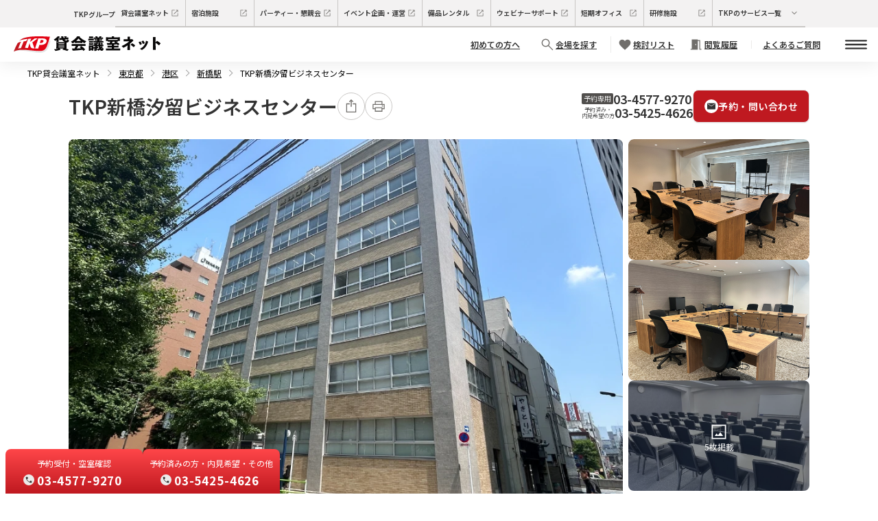

--- FILE ---
content_type: text/html; charset=utf-8
request_url: https://www.kashikaigishitsu.net/facilitys/st-shimbashi/
body_size: 58561
content:
<!DOCTYPE html><html class="scroll-smooth" data-theme="wireframe" lang="ja"><head><meta charSet="utf-8"/><meta name="viewport" content="width=device-width, height=device-height, initial-scale=1, minimum-scale=1"/><link rel="preload" as="image" href="https://www.kashikaigishitsu.net/assets/dafe7aa892a24c93965c1d4a581ad23f/de930540d3534a10ae1903a7e788d5b2/Facility_76_01.webp"/><link rel="preload" as="image" href="https://www.kashikaigishitsu.net/assets/dafe7aa892a24c93965c1d4a581ad23f/ae531c0d7eec426db9f991872ebf829d/76_image_01.jpg"/><link rel="preload" as="image" href="https://www.kashikaigishitsu.net/assets/dafe7aa892a24c93965c1d4a581ad23f/fdc51c4b8ea3409991d3fa354b8d9ce9/76_image_02.jpg"/><link rel="preload" as="image" href="https://www.kashikaigishitsu.net/assets/dafe7aa892a24c93965c1d4a581ad23f/c5ccf6a75af242ecacd6d2acd8a8c1ef/76_image_01.webp"/><link rel="preload" as="image" href="https://www.kashikaigishitsu.net/assets/dafe7aa892a24c93965c1d4a581ad23f/42ac68fbaee24fd1a46f5f8398c45981/FloorMap_76_a3_01.webp"/><link rel="preload" as="image" href="https://www.kashikaigishitsu.net/assets/dafe7aa892a24c93965c1d4a581ad23f/e9b7efdf7aaa46c3b410641e7632e8f9/FloorMap_76_a2_01.webp"/><link rel="preload" as="image" href="https://www.kashikaigishitsu.net/assets/dafe7aa892a24c93965c1d4a581ad23f/6ee7f846b5bc474eb1c308fef97b4740/feature_spring2025.webp"/><link rel="preload" as="image" href="https://www.kashikaigishitsu.net/assets/dafe7aa892a24c93965c1d4a581ad23f/d0041d4fbf9f47358ea5523327a6bb1c/topics_option_free_point.png"/><link rel="preload" as="image" href="https://www.kashikaigishitsu.net/assets/dafe7aa892a24c93965c1d4a581ad23f/cb8824ef3bcd4047be31a152c8f0da10/reccoment_76_2.webp"/><link rel="preload" as="image" href="/static/img/01_screen/TKPG13_facility-details/TKPG13_option_projector.webp"/><link rel="stylesheet" href="/_next/static/css/a8dc1da75b588375.css" data-precedence="next"/><link rel="stylesheet" href="/_next/static/css/86193bfd13ae26de.css" data-precedence="next"/><link rel="stylesheet" href="/_next/static/css/3904c02e575caf07.css" data-precedence="next"/><link rel="preload" as="script" fetchPriority="low" href="/_next/static/chunks/webpack-7b022cc0271b86fadd9714315871995c85c7f09e.js"/><script src="/_next/static/chunks/fd9d1056-7b022cc0271b86fadd9714315871995c85c7f09e.js" async=""></script><script src="/_next/static/chunks/2117-7b022cc0271b86fadd9714315871995c85c7f09e.js" async=""></script><script src="/_next/static/chunks/main-app-7b022cc0271b86fadd9714315871995c85c7f09e.js" async=""></script><script src="/_next/static/chunks/1710-7b022cc0271b86fadd9714315871995c85c7f09e.js" async=""></script><script src="/_next/static/chunks/9517-7b022cc0271b86fadd9714315871995c85c7f09e.js" async=""></script><script src="/_next/static/chunks/app/(default_group)/layout-7b022cc0271b86fadd9714315871995c85c7f09e.js" async=""></script><script src="/_next/static/chunks/8606-7b022cc0271b86fadd9714315871995c85c7f09e.js" async=""></script><script src="/_next/static/chunks/app/layout-7b022cc0271b86fadd9714315871995c85c7f09e.js" async=""></script><script src="/_next/static/chunks/app/error-7b022cc0271b86fadd9714315871995c85c7f09e.js" async=""></script><script src="/_next/static/chunks/6971-7b022cc0271b86fadd9714315871995c85c7f09e.js" async=""></script><script src="/_next/static/chunks/1115-7b022cc0271b86fadd9714315871995c85c7f09e.js" async=""></script><script src="/_next/static/chunks/1988-7b022cc0271b86fadd9714315871995c85c7f09e.js" async=""></script><script src="/_next/static/chunks/4071-7b022cc0271b86fadd9714315871995c85c7f09e.js" async=""></script><script src="/_next/static/chunks/6382-7b022cc0271b86fadd9714315871995c85c7f09e.js" async=""></script><script src="/_next/static/chunks/9426-7b022cc0271b86fadd9714315871995c85c7f09e.js" async=""></script><script src="/_next/static/chunks/498-7b022cc0271b86fadd9714315871995c85c7f09e.js" async=""></script><script src="/_next/static/chunks/45-7b022cc0271b86fadd9714315871995c85c7f09e.js" async=""></script><script src="/_next/static/chunks/2154-7b022cc0271b86fadd9714315871995c85c7f09e.js" async=""></script><script src="/_next/static/chunks/4066-7b022cc0271b86fadd9714315871995c85c7f09e.js" async=""></script><script src="/_next/static/chunks/1563-7b022cc0271b86fadd9714315871995c85c7f09e.js" async=""></script><script src="/_next/static/chunks/8256-7b022cc0271b86fadd9714315871995c85c7f09e.js" async=""></script><script src="/_next/static/chunks/9158-7b022cc0271b86fadd9714315871995c85c7f09e.js" async=""></script><script src="/_next/static/chunks/6837-7b022cc0271b86fadd9714315871995c85c7f09e.js" async=""></script><script src="/_next/static/chunks/app/(default_group)/facilitys/%5BfacilityCode%5D/page-7b022cc0271b86fadd9714315871995c85c7f09e.js" async=""></script><link rel="preload" href="https://www.googletagmanager.com/gtm.js?id=GTM-PTD6TK" as="script"/><link rel="preload" as="image" href="/static/img/01_screen/TKPG13_facility-details/TKPG13_option_screen.webp"/><link rel="preload" as="image" href="/static/img/01_screen/TKPG13_facility-details/TKPG13_option_pc.webp"/><link rel="preload" as="image" href="/static/img/01_screen/TKPG13_facility-details/TKPG13_option_party.webp"/><link rel="preload" as="image" href="/static/img/01_screen/TKPG13_facility-details/TKPG13_option_bento.webp"/><link rel="preload" as="image" href="/static/img/01_screen/TKPG13_facility-details/TKPG13_option_drink.webp"/><link rel="preload" as="image" href="/static/img/03_common/logo.svg"/><link rel="preload" as="image" href="https://www.kashikaigishitsu.net/assets/dafe7aa892a24c93965c1d4a581ad23f/f9cba7a4b74f46229ce19378ca39695e/ServiceResource_2965_01.webp"/><link rel="preload" as="image" href="https://www.kashikaigishitsu.net/assets/dafe7aa892a24c93965c1d4a581ad23f/aec48e0799e44d90b71ba23d6e15551a/ServiceResource_2967_01.webp"/><link rel="preload" as="image" href="https://www.kashikaigishitsu.net/assets/dafe7aa892a24c93965c1d4a581ad23f/732232fdaf8c49b4949d9e5bfe71fa5d/ServiceResource_2968_01.webp"/><link rel="preload" as="image" href="https://www.kashikaigishitsu.net/assets/dafe7aa892a24c93965c1d4a581ad23f/7aa96ebbe5ea4d92a61ef7231b7337ab/ServiceResource_2970_1.webp"/><link rel="preload" as="image" href="https://www.kashikaigishitsu.net/assets/dafe7aa892a24c93965c1d4a581ad23f/4cf38eaa96e2442dbca75a84edbaa021/ServiceResource_2971_01.webp"/><link rel="preload" as="image" href="https://www.kashikaigishitsu.net/assets/dafe7aa892a24c93965c1d4a581ad23f/eb77618b6b384dc6859925a7d6dbe423/Room_76_2969_01.webp"/><link rel="preload" as="image" href="https://www.kashikaigishitsu.net/assets/dafe7aa892a24c93965c1d4a581ad23f/c4df5ab1d9474124a099a056abc1bc8d/423_image_01..webp"/><link rel="preload" as="image" href="https://www.kashikaigishitsu.net/assets/dafe7aa892a24c93965c1d4a581ad23f/2e8a0403bee9439d90287b1ee38f74c3/733_image_01.webp"/><link rel="preload" as="image" href="https://www.kashikaigishitsu.net/assets/dafe7aa892a24c93965c1d4a581ad23f/b335e4214cca4d799a086c298e48a59e/630_image_01.webp"/><link rel="preload" as="image" href="https://www.kashikaigishitsu.net/assets/dafe7aa892a24c93965c1d4a581ad23f/d8c87bb3f1304f93b5b2a0866b9b3d85/623_image_01.webp"/><title>TKP新橋汐留ビジネスセンター｜TKP貸会議室ネット</title><meta name="description" content="TKP新橋汐留ビジネスセンターは東京都にある貸し会議室です。高品質の会議室を割安価格でご提供しております。ご利用用途に応じた様々なタイプのお部屋をご用意。東京都近くのアクセス便利な貸し会議室です。"/><meta name="keywords" content="TKP新橋汐留ビジネスセンター,東京都貸し会議室,会場,スペース,TKP"/><meta name="thumbnail" content="https://www.kashikaigishitsu.net/assets/dafe7aa892a24c93965c1d4a581ad23f/de930540d3534a10ae1903a7e788d5b2/Facility_76_01.webp"/><link rel="canonical" href="https://www.kashikaigishitsu.net/facilitys/st-shimbashi/"/><meta property="og:title" content="TKP新橋汐留ビジネスセンター｜TKP貸会議室ネット"/><meta property="og:description" content="TKP新橋汐留ビジネスセンターは東京都にある貸し会議室です。高品質の会議室を割安価格でご提供しております。ご利用用途に応じた様々なタイプのお部屋をご用意。東京都近くのアクセス便利な貸し会議室です。"/><meta property="og:url" content="https://www.kashikaigishitsu.net/facilitys/st-shimbashi/"/><meta property="og:site_name" content="TKP貸会議室ネット"/><meta property="og:image" content="https://www.kashikaigishitsu.net/assets/dafe7aa892a24c93965c1d4a581ad23f/de930540d3534a10ae1903a7e788d5b2/Facility_76_01.webp"/><meta property="og:type" content="article"/><meta name="twitter:card" content="summary"/><meta name="twitter:site" content="https://www.kashikaigishitsu.net/"/><meta name="twitter:title" content="TKP新橋汐留ビジネスセンター｜TKP貸会議室ネット"/><meta name="twitter:description" content="TKP新橋汐留ビジネスセンターは東京都にある貸し会議室です。高品質の会議室を割安価格でご提供しております。ご利用用途に応じた様々なタイプのお部屋をご用意。東京都近くのアクセス便利な貸し会議室です。"/><meta name="twitter:image" content="https://www.kashikaigishitsu.net/assets/dafe7aa892a24c93965c1d4a581ad23f/de930540d3534a10ae1903a7e788d5b2/Facility_76_01.webp"/><meta name="next-size-adjust"/><script src="/_next/static/chunks/polyfills-42372ed130431b0a.js" noModule=""></script></head><body class="__variable_6a169b font-base"><div class="relative box-border flex h-10 w-full flex-row items-center justify-start bg-foundation-grays-gray3 px-4 py-2 text-left text-3xs text-text-base-default desktop:justify-center"><div class="flex flex-row items-center justify-center font-semibold"><div class="hidden desktop:block">TKPグループ</div><div class="hidden min-w-[100px] desktop:block"><a class="box-border flex h-10 grow flex-row items-center justify-start gap-1 border-b-2 border-r border-solid border-foundation-grays-gray6 px-2 py-0 text-text-base no-underline hover:border-b-brand-primary" href="/" target="_blank"><div class="relative w-full leading-[100%]">貸会議室ネット</div><svg xmlns="http://www.w3.org/2000/svg" fill="none" viewBox="0 0 20 20" class="size-4"><path fill="#706E6B" d="M3.417 16.583V3.417H9.68V4.5H4.5v11h11v-5.18h1.084v6.263zm4.662-3.888-.774-.774L14.726 4.5H12V3.417h4.584V8H15.5V5.274z"></path></svg></a></div><div class="hidden min-w-[100px] desktop:block"><a class="box-border flex h-10 grow flex-row items-center justify-start gap-1 border-b-2 border-r border-solid border-foundation-grays-gray6 px-2 py-0 text-text-base no-underline hover:border-b-brand-primary" href="https://www.tkp-resort.net/" target="_blank"><div class="relative w-full leading-[100%]">宿泊施設</div><svg xmlns="http://www.w3.org/2000/svg" fill="none" viewBox="0 0 20 20" class="size-4"><path fill="#706E6B" d="M3.417 16.583V3.417H9.68V4.5H4.5v11h11v-5.18h1.084v6.263zm4.662-3.888-.774-.774L14.726 4.5H12V3.417h4.584V8H15.5V5.274z"></path></svg></a></div><div class="hidden min-w-[100px] desktop:block"><a class="box-border flex h-10 grow flex-row items-center justify-start gap-1 border-b-2 border-r border-solid border-foundation-grays-gray6 px-2 py-0 text-text-base no-underline hover:border-b-brand-primary" href="https://www.konshinkai.net/" target="_blank"><div class="relative w-full leading-[100%]">パーティー・懇親会</div><svg xmlns="http://www.w3.org/2000/svg" fill="none" viewBox="0 0 20 20" class="size-4"><path fill="#706E6B" d="M3.417 16.583V3.417H9.68V4.5H4.5v11h11v-5.18h1.084v6.263zm4.662-3.888-.774-.774L14.726 4.5H12V3.417h4.584V8H15.5V5.274z"></path></svg></a></div><div class="hidden min-w-[100px] desktop:block"><a class="box-border flex h-10 grow flex-row items-center justify-start gap-1 border-b-2 border-r border-solid border-foundation-grays-gray6 px-2 py-0 text-text-base no-underline hover:border-b-brand-primary" href="https://www.tkpevent.net/" target="_blank"><div class="relative w-full leading-[100%]">イベント企画・運営</div><svg xmlns="http://www.w3.org/2000/svg" fill="none" viewBox="0 0 20 20" class="size-4"><path fill="#706E6B" d="M3.417 16.583V3.417H9.68V4.5H4.5v11h11v-5.18h1.084v6.263zm4.662-3.888-.774-.774L14.726 4.5H12V3.417h4.584V8H15.5V5.274z"></path></svg></a></div><div class="hidden min-w-[100px] desktop:block"><a class="box-border flex h-10 grow flex-row items-center justify-start gap-1 border-b-2 border-r border-solid border-foundation-grays-gray6 px-2 py-0 text-text-base no-underline hover:border-b-brand-primary" href="https://www.tkprental.net/" target="_blank"><div class="relative w-full leading-[100%]">備品レンタル</div><svg xmlns="http://www.w3.org/2000/svg" fill="none" viewBox="0 0 20 20" class="size-4"><path fill="#706E6B" d="M3.417 16.583V3.417H9.68V4.5H4.5v11h11v-5.18h1.084v6.263zm4.662-3.888-.774-.774L14.726 4.5H12V3.417h4.584V8H15.5V5.274z"></path></svg></a></div><div class="hidden min-w-[100px] ldesktop:block"><a class="box-border flex h-10 grow flex-row items-center justify-start gap-1 border-b-2 border-r border-solid border-foundation-grays-gray6 px-2 py-0 text-text-base no-underline hover:border-b-brand-primary" href="https://www.tkptv.net/" target="_blank"><div class="relative w-full leading-[100%]">ウェビナーサポート</div><svg xmlns="http://www.w3.org/2000/svg" fill="none" viewBox="0 0 20 20" class="size-4"><path fill="#706E6B" d="M3.417 16.583V3.417H9.68V4.5H4.5v11h11v-5.18h1.084v6.263zm4.662-3.888-.774-.774L14.726 4.5H12V3.417h4.584V8H15.5V5.274z"></path></svg></a></div><div class="hidden min-w-[100px] ldesktop:block"><a class="box-border flex h-10 grow flex-row items-center justify-start gap-1 border-b-2 border-r border-solid border-foundation-grays-gray6 px-2 py-0 text-text-base no-underline hover:border-b-brand-primary" href="https://www.tkp-space.net/" target="_blank"><div class="relative w-full leading-[100%]">短期オフィス</div><svg xmlns="http://www.w3.org/2000/svg" fill="none" viewBox="0 0 20 20" class="size-4"><path fill="#706E6B" d="M3.417 16.583V3.417H9.68V4.5H4.5v11h11v-5.18h1.084v6.263zm4.662-3.888-.774-.774L14.726 4.5H12V3.417h4.584V8H15.5V5.274z"></path></svg></a></div><div class="hidden min-w-[100px] ldesktop:block"><a class="box-border flex h-10 grow flex-row items-center justify-start gap-1 border-b-2 border-r border-solid border-foundation-grays-gray6 px-2 py-0 text-text-base no-underline hover:border-b-brand-primary" href="https://www.tkpkenshu.net/" target="_blank"><div class="relative w-full leading-[100%]">研修施設</div><svg xmlns="http://www.w3.org/2000/svg" fill="none" viewBox="0 0 20 20" class="size-4"><path fill="#706E6B" d="M3.417 16.583V3.417H9.68V4.5H4.5v11h11v-5.18h1.084v6.263zm4.662-3.888-.774-.774L14.726 4.5H12V3.417h4.584V8H15.5V5.274z"></path></svg></a></div><a class="box-border flex h-10 grow cursor-pointer flex-row items-center justify-start gap-1 border-b-2 border-foundation-grays-gray6 px-2 py-0 text-text-base no-underline hover:border-b-brand-primary desktop:border-solid" type="button" aria-haspopup="dialog" aria-expanded="false" aria-controls="radix-:Raefkq:" data-state="closed"><div class="relative inline-block w-[103px] shrink-0 leading-[100%]">TKPのサービス一覧</div><svg xmlns="http://www.w3.org/2000/svg" fill="none" viewBox="0 0 20 20" class="size-4 max-desktop:hidden"><path fill="#706E6B" d="M10 12.774 5.288 8.063l.774-.774L10 11.226l3.937-3.937.774.774z"></path></svg><svg xmlns="http://www.w3.org/2000/svg" fill="none" viewBox="0 0 20 20" class="size-4 desktop:hidden"><g clip-path="url(#icon_arrow_down-white_svg__a)"><circle cx="10" cy="10" r="10" fill="#fff"></circle><g clip-path="url(#icon_arrow_down-white_svg__b)"><path fill="#333" d="M9.584 5.714v6.974L6.308 9.412 5.714 10 10 14.286 14.286 10l-.594-.588-3.276 3.276V5.714z"></path></g></g><defs><clipPath id="icon_arrow_down-white_svg__a"><path fill="#fff" d="M0 0h20v20H0z"></path></clipPath><clipPath id="icon_arrow_down-white_svg__b"><path fill="#fff" d="M5 5h10v10H5z"></path></clipPath></defs></svg></a></div></div><nav class="flex min-h-[50px] list-none flex-col items-center justify-center bg-white px-2 pl-2 pr-0 text-left text-xs text-icons-base-dark shadow-[0px_4px_24px_rgba(0,_0,_0,_0.08)] sm:px-4 desktop:pl-5"><div class="2ldesktop:gap-4 mx-auto flex w-full items-center justify-between font-semibold ldesktop:gap-2"><div class="relative flex grow flex-wrap items-center gap-2 text-center text-text-base no-underline"><a class="flex justify-center" href="/"><img alt="TKP貸会議室ネット" class="h-4 sm:h-6" src="/static/img/03_common/logo.svg"/></a></div><li class="hidden desktop:pr-2 ldesktop:block"><a class="hidden py-2 pr-2 text-text-base underline md:p-0 desktop:pl-3 ldesktop:block" href="/beginner/"><div class="flex flex-row items-center justify-center rounded-81xl"><div class="relative leading-[100%]">初めての方へ</div></div></a></li><li class="desktop:pr-2"><a class="flex cursor-pointer flex-row py-2 pr-2 text-text-base md:p-0 desktop:pl-3 desktop:underline" href="/search/"><div class="flex flex-col items-center justify-center self-stretch bg-fill-white py-0 pl-2 desktop:flex-row"><svg xmlns="http://www.w3.org/2000/svg" fill="none" viewBox="0 0 20 20" class="size-6"><path fill="#706E6B" d="m16.187 17-5.214-5.214q-.657.499-1.44.772a4.9 4.9 0 0 1-1.617.274q-2.048 0-3.482-1.434T3 7.918t1.434-3.483T7.914 3t3.483 1.434 1.435 3.482q0 .86-.282 1.642a5.2 5.2 0 0 1-.764 1.415L17 16.187zm-8.271-5.306q1.582 0 2.68-1.098t1.098-2.68-1.098-2.68-2.68-1.098-2.68 1.098-1.098 2.68 1.098 2.68q1.097 1.098 2.68 1.098"></path></svg><div class="hidden leading-[100%] desktop:block">会場を探す</div><div class="relative leading-[100%] desktop:hidden">検索</div></div></a></li><li class="desktop:pr-2"><a class="flex flex-row py-2 pr-2 text-text-base md:p-0 desktop:pl-3 desktop:underline" href="/favorite/"><div class="flex flex-col items-center justify-center self-stretch border-solid border-foundation-grays-gray4 bg-fill-white py-0 pl-2 desktop:flex-row desktop:border-l"><svg xmlns="http://www.w3.org/2000/svg" fill="none" viewBox="0 0 20 20" class="size-6"><path fill="#706E6B" d="m10 16.5-.695-.63a106 106 0 0 1-3.125-2.9q-1.232-1.2-1.934-2.116-.704-.916-.974-1.662A4.4 4.4 0 0 1 3 7.678q0-1.544 1.066-2.61Q5.132 4 6.673 4q.95 0 1.827.453A4.3 4.3 0 0 1 10 5.748a4.3 4.3 0 0 1 1.5-1.295A3.94 3.94 0 0 1 13.327 4q1.541 0 2.607 1.067Q17 6.135 17 7.678q0 .77-.262 1.495-.261.726-.964 1.633-.703.906-1.94 2.126t-3.177 2.977z"></path></svg><div class="relative text-nowrap leading-[100%]">検討リスト</div></div></a></li><li class="hidden desktop:pr-2 ldesktop:block"><a class="hidden py-2 pr-2 text-text-base underline md:p-0 desktop:pl-3 ldesktop:block" href="/view-history/"><div class="flex flex-row items-center justify-center gap-1 rounded-81xl"><svg xmlns="http://www.w3.org/2000/svg" fill="none" viewBox="0 0 21 20" class="size-6"><path fill="#706E6B" d="M3.297 16.583V15.5h1.5V3.417h7.667v1h3.083V15.5h1.5v1.083h-2.584V5.5h-2v11.083zm6.579-5.93a.64.64 0 0 0 .463-.19.62.62 0 0 0 .195-.459.64.64 0 0 0-.19-.463.62.62 0 0 0-.46-.195.64.64 0 0 0-.463.19.62.62 0 0 0-.195.46q0 .268.19.463a.62.62 0 0 0 .46.195"></path></svg><div class="relative leading-[100%]">閲覧履歴</div></div></a></li><li class="hidden desktop:pr-2 ldesktop:block"><a class="hidden py-2 pr-2 text-text-base underline md:p-0 desktop:pl-3 ldesktop:block" href="/faq/"><div class="flex flex-row items-center justify-center self-stretch border-l border-solid border-foundation-grays-gray4 bg-fill-white px-4 py-0"><div class="flex flex-row items-center justify-center rounded-81xl"><div class="relative leading-[100%]">よくあるご質問</div></div></div></a></li><li class="max-desktop:ml-2 max-desktop:pl-4"><a class="block cursor-pointer py-2 pr-3 text-text-base md:p-0 desktop:pl-3" href="#"><div class="flex flex-col items-center justify-center gap-[5px]" type="button" aria-haspopup="dialog" aria-expanded="false" aria-controls="radix-:R2a6fnnifkq:" data-state="closed"><svg xmlns="http://www.w3.org/2000/svg" fill="none" viewBox="0 0 28 12" class="size-8"><rect width="28" height="2" fill="#333" rx="1"></rect><rect width="28" height="2" y="5" fill="#333" rx="1"></rect><rect width="28" height="2" y="10" fill="#333" rx="1"></rect></svg></div></a></li></div></nav><div class="relative z-30 hidden desktop:block"><div class="fixed bottom-0 left-2 flex flex-row justify-between gap-2"><div class="flex h-[65px] w-[200px] flex-col items-center justify-center rounded-t-lg bg-gradient-to-b from-[#FF4649] to-[#BF1920] text-white"><p class="mx-0 my-1 text-xs">予約受付・空室確認</p><div class="flex flex-row items-center justify-center self-stretch"><svg xmlns="http://www.w3.org/2000/svg" fill="none" viewBox="0 0 20 20" class="size-4"><g clip-path="url(#icon_phone-gray_svg__a)"><circle cx="10" cy="10" r="10" fill="#ECEBEA"></circle><g clip-path="url(#icon_phone-gray_svg__b)"><path fill="#333" d="M14.65 15.4q-1.733 0-3.526-.834T7.8 12.2q-1.525-1.53-2.363-3.334Q4.6 7.063 4.6 5.334V4.6h3.272l.622 2.579L6.55 9.068q.44.737.91 1.37.473.633.974 1.142a9.5 9.5 0 0 0 1.116.975q.612.457 1.41.93l1.95-1.93 2.473.522V15.4z"></path></g></g><defs><clipPath id="icon_phone-gray_svg__a"><path fill="#fff" d="M0 0h20v20H0z"></path></clipPath><clipPath id="icon_phone-gray_svg__b"><path fill="#fff" d="M1 1h18v18H1z"></path></clipPath></defs></svg><p class="mx-1 my-0 block text-[17px] font-bold tracking-wider">03-4577-9270</p></div></div><div class="flex h-[65px] w-[200px] flex-col items-center justify-center rounded-t-lg bg-gradient-to-b from-[#FF4649] to-[#BF1920] text-white"><p class="mx-0 my-1 text-xs">予約済みの方・内見希望・その他</p><div class="flex flex-row items-center justify-center self-stretch"><svg xmlns="http://www.w3.org/2000/svg" fill="none" viewBox="0 0 20 20" class="size-4"><g clip-path="url(#icon_phone-gray_svg__a)"><circle cx="10" cy="10" r="10" fill="#ECEBEA"></circle><g clip-path="url(#icon_phone-gray_svg__b)"><path fill="#333" d="M14.65 15.4q-1.733 0-3.526-.834T7.8 12.2q-1.525-1.53-2.363-3.334Q4.6 7.063 4.6 5.334V4.6h3.272l.622 2.579L6.55 9.068q.44.737.91 1.37.473.633.974 1.142a9.5 9.5 0 0 0 1.116.975q.612.457 1.41.93l1.95-1.93 2.473.522V15.4z"></path></g></g><defs><clipPath id="icon_phone-gray_svg__a"><path fill="#fff" d="M0 0h20v20H0z"></path></clipPath><clipPath id="icon_phone-gray_svg__b"><path fill="#fff" d="M1 1h18v18H1z"></path></clipPath></defs></svg><p class="mx-1 my-0 block text-[17px] font-bold tracking-wider">03-5425-4626</p></div></div></div></div><div class="hidden-scrollbar breadcrumbs text-xs"><script type="application/ld+json">{"@context":"https://schema.org","@type":"BreadcrumbList","itemListElement":[{"@type":"ListItem","position":1,"name":"TKP貸会議室ネット","item":"https://www.kashikaigishitsu.net/"},{"@type":"ListItem","position":2,"name":"東京都","item":"https://www.kashikaigishitsu.net/area/tokyoto/"},{"@type":"ListItem","position":3,"name":"港区","item":"https://www.kashikaigishitsu.net/area/tokyoto/minatoku/"},{"@type":"ListItem","position":4,"name":"新橋駅","item":"https://www.kashikaigishitsu.net/area/tokyoto/shimbashi/"},{"@type":"ListItem","position":5,"name":"TKP新橋汐留ビジネスセンター","item":"https://www.kashikaigishitsu.net/facilitys/st-shimbashi/"}]}</script><ul class="m-0"><li><a class="" href="/">TKP貸会議室ネット</a></li><li><a class="underline" href="/area/tokyoto/">東京都</a></li><li><a class="underline" href="/area/tokyoto/minatoku/">港区</a></li><li><a class="underline" href="/area/tokyoto/shimbashi/">新橋駅</a></li><li>TKP新橋汐留ビジネスセンター</li></ul></div><div class="mx-auto flex flex-col items-center desktop:max-w-default desktop:pb-10"><div class="relative box-border flex w-full flex-row items-center justify-between px-4 pb-6 pt-2 text-left desktop:px-0"><div class="deshtop:pr-[10px] flex w-full flex-row items-center justify-start gap-4 desktop:w-auto desktop:justify-start"><div class="flex flex-1 flex-col items-start justify-start"><h1 class="relative self-stretch text-xl font-semibold leading-[150%] text-text-base-default desktop:text-9xl">TKP新橋汐留ビジネスセンター</h1></div><div class="flex flex-row items-start justify-start gap-2"><div class="relative flex cursor-pointer flex-row items-center justify-center gap-2.5" type="button" aria-haspopup="dialog" aria-expanded="false" aria-controls="radix-:R1iiefnnifkq:" data-state="closed"><svg xmlns="http://www.w3.org/2000/svg" fill="none" viewBox="0 0 40 40" class="size-10"><circle cx="20" cy="20" r="19.5" fill="#fff" stroke="#C9C7C5"></circle><path fill="#706E6B" d="M19.352 20.708v-8.412l-1.68 1.68-.924-.924L20 9.8l3.252 3.252-.924.924-1.68-1.68v8.4h-1.296z"></path><path fill="#706E6B" d="M27.32 29.12H12.68V15.872l5.184-.072.024 1.44-3.768.048v10.404h11.76v-10.56l-3.6.048-.012-1.44 5.052-.06z"></path></svg></div><a class="relative hidden cursor-pointer flex-row items-center justify-center gap-2.5 desktop:flex" href="/facilitys/st-shimbashi/print/" target="_blank"><svg xmlns="http://www.w3.org/2000/svg" fill="none" viewBox="0 0 40 40" class="size-10"><circle cx="20" cy="20" r="19.5" fill="#fff" stroke="#C9C7C5"></circle><path fill="#706E6B" d="M24.2 16.708v-3h-8.4v3h-1.3v-4.3h11v4.3zm1.303 3.7a.88.88 0 0 0 .642-.258.86.86 0 0 0 .263-.637.88.88 0 0 0-.258-.643.86.86 0 0 0-.637-.262.88.88 0 0 0-.643.257.86.86 0 0 0-.262.638q0 .38.257.642a.86.86 0 0 0 .638.263M24.2 26.6v-3.87h-8.4v3.87zm1.3 1.3h-11v-3.6h-3.312v-7.592h17.623V24.3H25.5zm2.037-4.9v-4.992H12.489V23H14.5v-1.57h11V23z"></path></svg></a></div></div><div class="hidden flex-row items-center justify-end gap-3 text-center text-3xs text-foundation-grays-gray1 desktop:flex desktop:min-w-[500px]"><div class="flex flex-col items-start justify-start gap-1"><div class="flex items-center justify-start gap-1"><div class="box-border rounded-[2px] bg-foundation-grays-gray10 p-[3px] text-3xs font-light leading-[10px] text-white">予約専用</div><div class="text-lg font-semibold leading-[18px] text-[#333333]">03-4577-9270</div></div><div class="flex items-center justify-start gap-1.5"><div class="text-5xs font-light leading-[9.60px] text-[#333333]">予約済み・<br/>内見希望の方</div><div class="text-lg font-semibold leading-[23px] text-[#333333]">03-5425-4626</div></div></div><div class="flex flex-row items-start justify-end text-sm"><a class="btn box-border flex h-12 flex-row items-center justify-center rounded-lg bg-brand-gradation px-4 py-px" href="/facilitys/st-shimbashi/inquiry/"><svg xmlns="http://www.w3.org/2000/svg" fill="none" viewBox="0 0 32 32" class="size-5"><g clip-path="url(#icon_mail-circle_svg__a)"><circle cx="16" cy="16" r="16" fill="#fff"></circle><path fill="#333" d="M8.123 23.2q-.735 0-1.23-.476a1.58 1.58 0 0 1-.493-1.186V10.462q0-.712.493-1.186.495-.476 1.23-.476h15.754q.735 0 1.23.476.493.475.493 1.186v11.076q0 .712-.493 1.186-.495.476-1.23.476zM16 16.119l8.533-5.38-.328-.91L16 14.972 7.795 9.829l-.328.91z"></path></g><defs><clipPath id="icon_mail-circle_svg__a"><path fill="#fff" d="M0 0h32v32H0z"></path></clipPath></defs></svg><div class="leading-[22px] tracking-[0.5px] text-foundation-gray-01">予約・問い合わせ</div></a></div></div></div><div class="box-border grid grid-cols-1 justify-start gap-2 bg-foundation-grays-gray1 text-left text-sm text-text-base-weak desktop:grid-cols-4"><img alt="TKP新橋汐留ビジネスセンター" class="aspect-[3/2] w-full shrink-0 cursor-pointer object-cover object-center desktop:col-span-3 desktop:rounded-lg" src="https://www.kashikaigishitsu.net/assets/dafe7aa892a24c93965c1d4a581ad23f/de930540d3534a10ae1903a7e788d5b2/Facility_76_01.webp"/><div class="box-border flex flex-row justify-start gap-2 text-center text-xs text-white desktop:flex-col"><div class="relative box-border flex w-1/3 cursor-pointer flex-col items-start justify-start overflow-hidden desktop:w-full desktop:rounded-lg"><img alt="TKP新橋汐留ビジネスセンター コンセプトルーム" class="flex aspect-[3/2] w-full flex-col items-start justify-start object-cover object-center desktop:rounded-lg" src="https://www.kashikaigishitsu.net/assets/dafe7aa892a24c93965c1d4a581ad23f/ae531c0d7eec426db9f991872ebf829d/76_image_01.jpg"/></div><div class="relative box-border flex w-1/3 cursor-pointer flex-col items-start justify-start overflow-hidden desktop:w-full desktop:rounded-lg"><img alt="TKP新橋汐留ビジネスセンター コンセプトルーム" class="flex aspect-[3/2] w-full flex-col items-start justify-start object-cover object-center desktop:rounded-lg" src="https://www.kashikaigishitsu.net/assets/dafe7aa892a24c93965c1d4a581ad23f/fdc51c4b8ea3409991d3fa354b8d9ce9/76_image_02.jpg"/></div><div class="relative box-border flex w-1/3 cursor-pointer flex-col items-start justify-start overflow-hidden desktop:w-full desktop:rounded-lg"><img alt="TKP新橋汐留ビジネスセンター" class="flex aspect-[3/2] w-full flex-col items-start justify-start object-cover object-center desktop:rounded-lg" src="https://www.kashikaigishitsu.net/assets/dafe7aa892a24c93965c1d4a581ad23f/c5ccf6a75af242ecacd6d2acd8a8c1ef/76_image_01.webp"/><div class="absolute left-0 top-0 flex size-full shrink-0 flex-col items-center justify-center gap-1 overflow-hidden bg-slate-800/50"><svg xmlns="http://www.w3.org/2000/svg" fill="none" viewBox="0 0 20 20" class="svg-fill-white size-8"><path fill="#706E6B" d="M6.125 13.792h7.814l-2.615-3.487-2.09 2.711-1.292-1.631zm-2.708 2.791V3.417h13.166v13.166zM4.5 15.5h11v-11h-11z"></path></svg><div class="relative leading-[100%]">5<!-- -->枚掲載</div></div></div></div></div></div><div class="specialArea peer relative w-full desktop:bg-whitesmoke-100"><div class="relative"><div class="relative top-[-20px] hidden w-full justify-center desktop:flex"><div class="flex max-w-default grow flex-row items-start justify-start text-center text-sm text-text-base-default shadow-[0px_4px_20px_rgba(0,_0,_0,_0.12)]"><a class="flex flex-1 flex-row items-center justify-center gap-2 overflow-hidden rounded-l rounded-r-none border border-solid border-foundation-grays-gray3 bg-white px-5 py-3" href="#info"><svg xmlns="http://www.w3.org/2000/svg" fill="none" viewBox="0 0 20 20" class="size-5"><path fill="#706E6B" d="M4.1 16.68V7.253h3.14V5.356l2.61-2.564 2.61 2.565v4.7h3.14v6.623zm1.013-1.013h1.792v-1.792H5.113zm0-2.804h1.792V11.07H5.113zm0-2.805h1.792V8.266H5.113zm3.841 5.61h1.792v-1.793H8.954zm0-2.805h1.792V11.07H8.954zm0-2.805h1.792V8.266H8.954zm0-2.805h1.792V5.461H8.954zm3.842 8.414h1.791v-1.792h-1.791zm0-2.804h1.791V11.07h-1.791z"></path></svg><div class="relative leading-[22px]">施設情報</div></a><a class="flex flex-1 flex-row items-center justify-center gap-2 overflow-hidden border border-solid border-foundation-grays-gray3 bg-white px-5 py-3" href="#floor"><svg xmlns="http://www.w3.org/2000/svg" fill="none" viewBox="0 0 20 20" class="size-5"><path fill="#706E6B" d="M3.417 8.5V3.417H8.5V8.5zM4.5 7.417h2.917V4.5H4.5zm-1.083 9.166V11.5H8.5v5.083zM4.5 15.5h2.917v-2.917H4.5zm7-7V3.417h5.083V8.5zm1.083-1.083H15.5V4.5h-2.917zM11.5 16.583V11.5h5.083v5.083zm1.083-1.083H15.5v-2.917h-2.917z"></path></svg><div class="relative leading-[22px]">フロア図</div></a><a class="flex flex-1 flex-row items-center justify-center gap-2 overflow-hidden border border-solid border-foundation-grays-gray3 bg-white px-5 py-3" href="#room"><svg xmlns="http://www.w3.org/2000/svg" fill="none" viewBox="0 0 21 20" class="size-5"><path fill="#706E6B" d="M3.297 16.583V15.5h1.5V3.417h7.667v1h3.083V15.5h1.5v1.083h-2.584V5.5h-2v11.083zm6.579-5.93a.64.64 0 0 0 .463-.19.62.62 0 0 0 .195-.459.64.64 0 0 0-.19-.463.62.62 0 0 0-.46-.195.64.64 0 0 0-.463.19.62.62 0 0 0-.195.46q0 .268.19.463a.62.62 0 0 0 .46.195"></path></svg><div class="relative leading-[22px]">会場</div></a><a class="flex flex-1 flex-row items-center justify-center gap-2 overflow-hidden border border-solid border-foundation-grays-gray3 bg-white px-5 py-3" href="#option"><svg xmlns="http://www.w3.org/2000/svg" fill="none" viewBox="0 0 20 20" class="size-5"><g clip-path="url(#icon_options_svg__a)"><path fill="#706E6B" d="M2.5 16v-.935h14.976V16zm.946-1.797V5H16.53v9.203z"></path></g><defs><clipPath id="icon_options_svg__a"><path fill="#fff" d="M0 0h20v20H0z"></path></clipPath></defs></svg><div class="relative leading-[22px]">オプション</div></a><a class="flex flex-1 flex-row items-center justify-center gap-2 overflow-hidden rounded-l-none rounded-r border border-solid border-foundation-grays-gray3 bg-white px-5 py-3" href="/facilitys/st-shimbashi/access/"><svg xmlns="http://www.w3.org/2000/svg" fill="none" viewBox="0 0 20 20" class="size-5"><path fill="#706E6B" d="M9.882 9.737q.544 0 .925-.387.382-.388.382-.931 0-.544-.387-.926a1.28 1.28 0 0 0-.931-.381q-.544 0-.926.387a1.28 1.28 0 0 0-.381.931q0 .544.387.926.387.381.931.381m-.006 7.549q-3-2.551-4.5-4.748t-1.5-4.06q0-2.5 1.676-4.28t4.314-1.781 4.325 1.78 1.685 4.28q0 1.863-1.489 4.052-1.49 2.187-4.51 4.757"></path></svg><div class="relative leading-[22px]">アクセス</div></a></div></div><div class="py-2 desktop:hidden"><div class="hidden-scrollbar flex w-full overflow-x-auto desktop:hidden"><div class="relative box-border flex w-[630px] flex-row items-start justify-start border-foundation-grays-gray5 px-3 text-center text-sm text-text-base-default desktop:hidden"><a class="flex flex-none items-center justify-start gap-1 rounded-l rounded-r-none border-b border-solid py-3 pl-0 pr-3" href="#info"><svg xmlns="http://www.w3.org/2000/svg" fill="none" viewBox="0 0 20 20" class="size-5"><path fill="#706E6B" d="M4.1 16.68V7.253h3.14V5.356l2.61-2.564 2.61 2.565v4.7h3.14v6.623zm1.013-1.013h1.792v-1.792H5.113zm0-2.804h1.792V11.07H5.113zm0-2.805h1.792V8.266H5.113zm3.841 5.61h1.792v-1.793H8.954zm0-2.805h1.792V11.07H8.954zm0-2.805h1.792V8.266H8.954zm0-2.805h1.792V5.461H8.954zm3.842 8.414h1.791v-1.792h-1.791zm0-2.804h1.791V11.07h-1.791z"></path></svg><div class="relative leading-[22px]">施設情報</div></a><a class="flex flex-none items-center justify-start gap-1 border-b border-solid p-3" href="#room"><svg xmlns="http://www.w3.org/2000/svg" fill="none" viewBox="0 0 21 20" class="size-5"><path fill="#706E6B" d="M3.297 16.583V15.5h1.5V3.417h7.667v1h3.083V15.5h1.5v1.083h-2.584V5.5h-2v11.083zm6.579-5.93a.64.64 0 0 0 .463-.19.62.62 0 0 0 .195-.459.64.64 0 0 0-.19-.463.62.62 0 0 0-.46-.195.64.64 0 0 0-.463.19.62.62 0 0 0-.195.46q0 .268.19.463a.62.62 0 0 0 .46.195"></path></svg><div class="relative leading-[22px]">会場</div></a><a class="flex flex-none items-center justify-start gap-1 border-b border-solid p-3" href="#option"><svg xmlns="http://www.w3.org/2000/svg" fill="none" viewBox="0 0 20 20" class="size-5"><g clip-path="url(#icon_options_svg__a)"><path fill="#706E6B" d="M2.5 16v-.935h14.976V16zm.946-1.797V5H16.53v9.203z"></path></g><defs><clipPath id="icon_options_svg__a"><path fill="#fff" d="M0 0h20v20H0z"></path></clipPath></defs></svg><div class="relative leading-[22px]">オプション</div></a><a class="flex flex-none items-center justify-center gap-1 rounded-l-none rounded-r border-b border-solid p-3" href="/facilitys/st-shimbashi/access/"><svg xmlns="http://www.w3.org/2000/svg" fill="none" viewBox="0 0 20 20" class="size-5"><path fill="#706E6B" d="M9.882 9.737q.544 0 .925-.387.382-.388.382-.931 0-.544-.387-.926a1.28 1.28 0 0 0-.931-.381q-.544 0-.926.387a1.28 1.28 0 0 0-.381.931q0 .544.387.926.387.381.931.381m-.006 7.549q-3-2.551-4.5-4.748t-1.5-4.06q0-2.5 1.676-4.28t4.314-1.781 4.325 1.78 1.685 4.28q0 1.863-1.489 4.052-1.49 2.187-4.51 4.757"></path></svg><div class="relative leading-[22px]">アクセス</div></a></div></div></div></div><div class="pt-6" id="info"><div class="relative flex w-full items-center justify-center pb-6"><div class="relative box-border flex w-full flex-col items-start justify-start gap-6 rounded-lg bg-fill-white px-4 py-6 text-left text-xl text-text-base desktop:max-w-default desktop:p-10"><div class="flex flex-col items-start justify-start gap-2 self-stretch text-text-base-default"><h2 class="relative self-stretch text-xl font-semibold leading-[150%]">施設の情報</h2><div class="relative box-border h-px self-stretch border-t border-solid border-foundation-grays-gray6"></div></div><div class="relative self-stretch text-sm leading-[22px]"><p class="m-0">TKP新橋汐留ビジネスセンターは、JR新橋駅から徒歩4分、都営浅草線新橋駅から徒歩3分のアクセスに優れた会議室施設です。最大135名まで対応可能で、会議や研修、セミナー、説明会など幅広い用途に対応しています。ビジネスに適した環境をリーズナブルにご利用いただけます。</p></div><div class="flex flex-wrap gap-2 fill-slate-800 text-xs desktop:grid desktop:grid-cols-5"><div class="box-border flex flex-row items-center justify-start gap-1 truncate rounded border border-solid border-foundation-grays-gray4 py-1 pl-1 pr-2"><span class="size-8 bg-brand-primary [mask-image:url(/static/common/img/facilityDetail/TKPG13_icon_partyOK.svg)] [mask-position:center] [mask-repeat:no-repeat] [mask-size:contain]"></span><div class="relative leading-[19px]">パーティー・宴会OK</div></div><div class="box-border flex flex-row items-center justify-start gap-1 truncate rounded bg-foundation-grays-gray3 px-2 py-1 text-left text-xs"><span class="size-8 bg-foundation-grays-gray9 [mask-image:url(/static/common/img/facilityDetail/TKPG13_icon_3elevators.svg)] [mask-position:center] [mask-repeat:no-repeat] [mask-size:contain]"></span><div class="relative inline-block shrink-0 leading-[19px] text-foundation-grays-gray8">エレベーター3基以上</div></div><div class="box-border flex flex-row items-center justify-start gap-1 truncate rounded border border-solid border-foundation-grays-gray4 py-1 pl-1 pr-2"><span class="size-8 bg-brand-primary [mask-image:url(/static/common/img/facilityDetail/TKPG13_icon_staff.svg)] [mask-position:center] [mask-repeat:no-repeat] [mask-size:contain]"></span><div class="relative leading-[19px]">スタッフ常駐</div></div><div class="box-border flex flex-row items-center justify-start gap-1 truncate rounded bg-foundation-grays-gray3 px-2 py-1 text-left text-xs"><span class="size-8 bg-foundation-grays-gray9 [mask-image:url(/static/common/img/facilityDetail/TKPG13_icon_design.svg)] [mask-position:center] [mask-repeat:no-repeat] [mask-size:contain]"></span><div class="relative inline-block shrink-0 leading-[19px] text-foundation-grays-gray8">デザイン重視・おしゃれ</div></div><div class="box-border flex flex-row items-center justify-start gap-1 truncate rounded bg-foundation-grays-gray3 px-2 py-1 text-left text-xs"><span class="size-8 bg-foundation-grays-gray9 [mask-image:url(/static/common/img/facilityDetail/TKPG13_icon_barrierfree.svg)] [mask-position:center] [mask-repeat:no-repeat] [mask-size:contain]"></span><div class="relative inline-block shrink-0 leading-[19px] text-foundation-grays-gray8">バリアフリー</div></div><div class="box-border flex flex-row items-center justify-start gap-1 truncate rounded border border-solid border-foundation-grays-gray4 py-1 pl-1 pr-2"><span class="size-8 bg-brand-primary [mask-image:url(/static/common/img/facilityDetail/TKPG13_icon_ekitika.svg)] [mask-position:center] [mask-repeat:no-repeat] [mask-size:contain]"></span><div class="relative leading-[19px]">駅近・駅から徒歩5分以内</div></div><div class="box-border flex flex-row items-center justify-start gap-1 truncate rounded bg-foundation-grays-gray3 px-2 py-1 text-left text-xs"><span class="size-8 bg-foundation-grays-gray9 [mask-image:url(/static/common/img/facilityDetail/TKPG13_icon_no-rain.svg)] [mask-position:center] [mask-repeat:no-repeat] [mask-size:contain]"></span><div class="relative inline-block shrink-0 leading-[19px] text-foundation-grays-gray8">雨に濡れない</div></div><div class="box-border flex flex-row items-center justify-start gap-1 truncate rounded bg-foundation-grays-gray3 px-2 py-1 text-left text-xs"><span class="size-8 bg-foundation-grays-gray9 [mask-image:url(/static/common/img/facilityDetail/TKPG13_icon_smoking.svg)] [mask-position:center] [mask-repeat:no-repeat] [mask-size:contain]"></span><div class="relative inline-block shrink-0 leading-[19px] text-foundation-grays-gray8">喫煙所あり</div></div><div class="box-border flex flex-row items-center justify-start gap-1 truncate rounded bg-foundation-grays-gray3 px-2 py-1 text-left text-xs"><span class="size-8 bg-foundation-grays-gray9 [mask-image:url(/static/common/img/facilityDetail/TKPG13_icon_hotel.svg)] [mask-position:center] [mask-repeat:no-repeat] [mask-size:contain]"></span><div class="relative inline-block shrink-0 leading-[19px] text-foundation-grays-gray8">敷地内にホテルあり</div></div><div class="box-border flex flex-row items-center justify-start gap-1 truncate rounded bg-foundation-grays-gray3 px-2 py-1 text-left text-xs"><span class="size-8 bg-foundation-grays-gray9 [mask-image:url(/static/common/img/facilityDetail/TKPG13_icon_highspeed-internet.svg)] [mask-position:center] [mask-repeat:no-repeat] [mask-size:contain]"></span><div class="relative inline-block shrink-0 leading-[19px] text-foundation-grays-gray8">高速ネット回線あり</div></div><div class="box-border flex flex-row items-center justify-start gap-1 truncate rounded bg-foundation-grays-gray3 px-2 py-1 text-left text-xs"><span class="size-8 bg-foundation-grays-gray9 [mask-image:url(/static/common/img/facilityDetail/TKPG13_icon_loading-elevator.svg)] [mask-position:center] [mask-repeat:no-repeat] [mask-size:contain]"></span><div class="relative inline-block shrink-0 leading-[19px] text-foundation-grays-gray8">搬入用エレベーターあり</div></div><div class="box-border flex flex-row items-center justify-start gap-1 truncate rounded bg-foundation-grays-gray3 px-2 py-1 text-left text-xs"><span class="size-8 bg-foundation-grays-gray9 [mask-image:url(/static/common/img/facilityDetail/TKPG13_icon_freeWiFi.svg)] [mask-position:center] [mask-repeat:no-repeat] [mask-size:contain]"></span><div class="relative inline-block shrink-0 leading-[19px] text-foundation-grays-gray8">フリーWi-FIあり</div></div><div class="box-border flex flex-row items-center justify-start gap-1 truncate rounded border border-solid border-foundation-grays-gray4 py-1 pl-1 pr-2"><span class="size-8 bg-brand-primary [mask-image:url(/static/common/img/facilityDetail/TKPG13_icon_outside-hours.svg)] [mask-position:center] [mask-repeat:no-repeat] [mask-size:contain]"></span><div class="relative leading-[19px]">早朝・深夜利用可</div></div></div></div></div></div><div class="flex justify-center py-6"><div class="box-border flex w-full flex-col items-center justify-start gap-6 rounded-lg bg-fill-white px-4 py-6 text-left text-xl text-text-base-default desktop:max-w-default desktop:p-10"><div class="flex flex-col items-start justify-start gap-2 self-stretch"><h2 class="self-stretch text-xl font-semibold leading-[150%]">この施設のアピールポイント</h2><div class="box-border h-px self-stretch border-t border-solid border-foundation-grays-gray6"></div></div><div class="flex flex-col gap-3 self-stretch desktop:grid desktop:grid-cols-3 desktop:flex-row desktop:gap-4"><div class="flex self-stretch border-b border-solid desktop:grow desktop:border-none"><div class="flex w-full flex-col gap-3 pb-3 desktop:box-border desktop:flex-col desktop:rounded-lg desktop:border desktop:border-solid desktop:border-foundation-grays-gray4"><a class="flex w-full shrink-0 flex-col items-start justify-start desktop:w-auto" href="https://www.konshinkai.net/area/tokyo/" target="_blank"><img alt="" class="aspect-[3/2] shrink-0 self-stretch overflow-hidden object-cover object-center desktop:rounded-t-lg" src="https://www.kashikaigishitsu.net/assets/dafe7aa892a24c93965c1d4a581ad23f/6ee7f846b5bc474eb1c308fef97b4740/feature_spring2025.webp"/></a><div class="flex flex-1 flex-col items-start justify-start gap-2 desktop:p-3"><div class="self-stretch text-base font-semibold leading-[22px] desktop:leading-[150%]">春のパーティーもTKPで！</div><div class="inline-block shrink-0 text-xs leading-[19px] text-darkslategray"><p class="m-0 pb-2">春のパーティプランもTKPで！！大切な仲間を送り出し、迎え入れる歓送迎会。心温まるひとときに最適なプランをご提供いたします。会場を探す手間なく手配もお任せ。ご予算・人数に合わせた最適な会場をご提案いたします。</p><a class="cursor-pointer text-text-base-weak" href="https://www.konshinkai.net/area/tokyo/" target="_blank">詳しくはこちら</a></div></div></div></div><div class="flex self-stretch border-b border-solid desktop:grow desktop:border-none"><div class="flex w-full flex-col gap-3 pb-3 desktop:box-border desktop:flex-col desktop:rounded-lg desktop:border desktop:border-solid desktop:border-foundation-grays-gray4"><a class="flex w-full shrink-0 flex-col items-start justify-start desktop:w-auto" href="https://www.kashikaigishitsu.net/topics/option_2025/" target="_blank"><img alt="" class="aspect-[3/2] shrink-0 self-stretch overflow-hidden object-cover object-center desktop:rounded-t-lg" src="https://www.kashikaigishitsu.net/assets/dafe7aa892a24c93965c1d4a581ad23f/d0041d4fbf9f47358ea5523327a6bb1c/topics_option_free_point.png"/></a><div class="flex flex-1 flex-col items-start justify-start gap-2 desktop:p-3"><div class="self-stretch text-base font-semibold leading-[22px] desktop:leading-[150%]">ネットも電源も無料に！オプション価格をリニューアル</div><div class="inline-block shrink-0 text-xs leading-[19px] text-darkslategray"><p class="m-0 pb-2">2025年10月1日以降の新規ご予約分より、一部オプションの価格を改定いたします。インターネット利用料や電源タップが無料に、レイアウト変更料もさらに使いやすく。イベントや会議の準備が、これまで以上に快適でスムーズに。よりお客様にとって使いやすいサービスへと進化しました！</p><a class="cursor-pointer text-text-base-weak" href="https://www.kashikaigishitsu.net/topics/option_2025/" target="_blank">詳しくはこちら</a></div></div></div></div><div class="flex self-stretch border-b border-solid desktop:grow desktop:border-none"><div class="flex w-full flex-col gap-3 pb-3 desktop:box-border desktop:flex-col desktop:rounded-lg desktop:border desktop:border-solid desktop:border-foundation-grays-gray4"><a class="flex w-full shrink-0 flex-col items-start justify-start desktop:w-auto" href="https://www.kashikaigishitsu.net/facilitys/st-shimbashi/room_detail/2970/" target="_blank"><img alt="" class="aspect-[3/2] shrink-0 self-stretch overflow-hidden object-cover object-center desktop:rounded-t-lg" src="https://www.kashikaigishitsu.net/assets/dafe7aa892a24c93965c1d4a581ad23f/cb8824ef3bcd4047be31a152c8f0da10/reccoment_76_2.webp"/></a><div class="flex flex-1 flex-col items-start justify-start gap-2 desktop:p-3"><div class="self-stretch text-base font-semibold leading-[22px] desktop:leading-[150%]">コンセプトルーム【C303】はこちら</div><div class="inline-block shrink-0 text-xs leading-[19px] text-darkslategray"><p class="m-0 pb-2">内装と常設備品を一新し配信利用に特化したコンセプトルームに変更いたしました！ 配信利用に必要な備品・飲料は常設備品として室料に含まれている会場です。</p><a class="cursor-pointer text-text-base-weak" href="https://www.kashikaigishitsu.net/facilitys/st-shimbashi/room_detail/2970/" target="_blank">詳しくはこちら</a></div></div></div></div></div></div></div><div id="floor"><div class="relative hidden w-full items-center justify-center py-6 desktop:flex"><div class="relative box-border flex w-full flex-col items-start justify-start rounded-lg px-4 py-6 text-left text-3xl text-text-base-default desktop:max-w-default desktop:bg-foundation-grays-gray1 desktop:p-10"><div class="flex flex-1 flex-col items-start justify-start gap-4"><div class="flex flex-col items-start justify-start gap-[13px] self-stretch"><h2 class="relative self-stretch text-3xl font-semibold leading-[100%]">フロア図</h2><div class="relative box-border h-px self-stretch border-t border-solid border-foundation-grays-gray6"></div></div><div class="grid grid-cols-1 gap-4 sm:grid-cols-2 desktop:grid-cols-3"><div class="flex flex-1 flex-row items-stretch justify-start rounded border border-solid border-foundation-grays-gray5 bg-white p-8 hover:border-brand-primary"><a class="flex cursor-pointer flex-col items-start justify-between gap-8"><img alt="TKP新橋汐留ビジネスセンター 3階" class="relative w-full object-contain" src="https://www.kashikaigishitsu.net/assets/dafe7aa892a24c93965c1d4a581ad23f/42ac68fbaee24fd1a46f5f8398c45981/FloorMap_76_a3_01.webp"/><div class="flex flex-row items-center justify-between self-stretch overflow-hidden break-words"><div class="pr-3 text-sm leading-[22px] text-text-base-placeholder">3階</div><div class="cursor-pointer border-0 bg-transparent p-0"><svg xmlns="http://www.w3.org/2000/svg" fill="none" viewBox="0 0 40 40" class="size-8"><circle cx="20" cy="20" r="19.5" fill="#fff" stroke="#C9C7C5"></circle><path fill="#706E6B" d="m27.424 28.4-6.256-6.283a5.9 5.9 0 0 1-3.668 1.28q-2.458 0-4.179-1.72-1.72-1.72-1.72-4.177t1.72-4.178q1.72-1.722 4.176-1.722t4.179 1.721q1.722 1.72 1.722 4.179 0 1.03-.338 1.97a6.3 6.3 0 0 1-.917 1.698l6.257 6.256zM17.5 22.033q1.899 0 3.216-1.318 1.318-1.317 1.318-3.216t-1.318-3.216-3.216-1.318-3.216 1.318-1.317 3.216 1.317 3.216 3.216 1.317m-.683-2.02v-1.831h-1.83v-1.366h1.83v-1.83h1.366v1.83h1.83v1.366h-1.83v1.83z"></path></svg></div></div></a></div><div class="flex flex-1 flex-row items-stretch justify-start rounded border border-solid border-foundation-grays-gray5 bg-white p-8 hover:border-brand-primary"><a class="flex cursor-pointer flex-col items-start justify-between gap-8"><img alt="TKP新橋汐留ビジネスセンター 2階" class="relative w-full object-contain" src="https://www.kashikaigishitsu.net/assets/dafe7aa892a24c93965c1d4a581ad23f/e9b7efdf7aaa46c3b410641e7632e8f9/FloorMap_76_a2_01.webp"/><div class="flex flex-row items-center justify-between self-stretch overflow-hidden break-words"><div class="pr-3 text-sm leading-[22px] text-text-base-placeholder">2階</div><div class="cursor-pointer border-0 bg-transparent p-0"><svg xmlns="http://www.w3.org/2000/svg" fill="none" viewBox="0 0 40 40" class="size-8"><circle cx="20" cy="20" r="19.5" fill="#fff" stroke="#C9C7C5"></circle><path fill="#706E6B" d="m27.424 28.4-6.256-6.283a5.9 5.9 0 0 1-3.668 1.28q-2.458 0-4.179-1.72-1.72-1.72-1.72-4.177t1.72-4.178q1.72-1.722 4.176-1.722t4.179 1.721q1.722 1.72 1.722 4.179 0 1.03-.338 1.97a6.3 6.3 0 0 1-.917 1.698l6.257 6.256zM17.5 22.033q1.899 0 3.216-1.318 1.318-1.317 1.318-3.216t-1.318-3.216-3.216-1.318-3.216 1.318-1.317 3.216 1.317 3.216 3.216 1.317m-.683-2.02v-1.831h-1.83v-1.366h1.83v-1.83h1.366v1.83h1.83v1.366h-1.83v1.83z"></path></svg></div></div></a></div></div></div></div></div></div><div id="room"><div class="relative flex w-full items-center justify-center py-6"><div class="box-border flex w-full flex-col items-center rounded-lg bg-white px-3 py-6 text-left text-sm text-text-base-default desktop:max-w-default desktop:p-10"><div class="flex w-full flex-col items-start justify-start gap-[13px] pb-6 text-xl"><h2 class="text-xl font-semibold leading-[100%]">会議室を選択</h2><div class="h-px self-stretch border-t border-solid border-foundation-grays-gray6"></div></div><div class="box-border flex w-full flex-row items-start justify-center bg-foundation-grays-gray2 p-2.5 text-text-base-placeholder tablet:rounded-lg"><div class="flex flex-1 flex-col items-start justify-start self-stretch overflow-hidden bg-foundation-grays-gray1 shadow-[0px_4px_16px_rgba(0,_0,_0,_0.04)] tablet:flex-row tablet:rounded-lg"><div class="box-border flex h-14 w-full flex-row items-center justify-start gap-4 border-b border-solid border-foundation-grays-gray4 bg-foundation-grays-gray1 px-4 py-2 tablet:flex-1"><label class="input input-bordered flex w-full items-center px-0"><svg xmlns="http://www.w3.org/2000/svg" fill="none" viewBox="0 0 20 20" class="size-6"><path fill="#706E6B" d="M9.346 12.064v-1.307h1.308v1.307zm-3.25 0v-1.307h1.308v1.307zm6.5 0v-1.307h1.308v1.307zM9.346 15v-1.308h1.308V15zm-3.25 0v-1.308h1.308V15zm6.5 0v-1.308h1.308V15zm-9.18 2.583V4.417h3.16V2.32h1.116v2.096h4.648V2.32h1.083v2.096h3.16v13.166zM4.5 16.5h11V9.256h-11z"></path></svg><input class="w-full grow border-none bg-transparent pl-2 text-left text-xs focus:outline-none focus:ring-0" placeholder="利用日を選択" readOnly="" type="text" aria-haspopup="dialog" aria-expanded="false" aria-controls="radix-:R9akefnnifkq:" data-state="closed"/><svg xmlns="http://www.w3.org/2000/svg" fill="none" viewBox="0 0 20 20" class="size-6"><g clip-path="url(#icon_arrow_down-gray_svg__a)"><circle cx="10" cy="10" r="10" fill="#ECEBEA"></circle><g clip-path="url(#icon_arrow_down-gray_svg__b)"><path fill="#333" d="M9.584 5.714v6.974L6.308 9.412 5.714 10 10 14.286 14.286 10l-.594-.588-3.276 3.276V5.714z"></path></g></g><defs><clipPath id="icon_arrow_down-gray_svg__a"><path fill="#fff" d="M0 0h20v20H0z"></path></clipPath><clipPath id="icon_arrow_down-gray_svg__b"><path fill="#fff" d="M5 5h10v10H5z"></path></clipPath></defs></svg></label></div><div class="box-border flex h-14 w-full flex-row items-center justify-start gap-4 border-b border-solid border-foundation-grays-gray4 bg-foundation-grays-gray1 px-4 py-2 tablet:flex-1"><label class="input input-bordered flex w-full items-center px-0"><svg xmlns="http://www.w3.org/2000/svg" fill="none" viewBox="0 0 20 20" class="size-6"><path fill="#706E6B" d="M2 15.9v-3.069q0-.486.333-.838t.819-.366h2.434q.314 0 .57.142.258.143.457.393.578.853 1.463 1.324a4 4 0 0 0 1.92.472q1.028 0 1.917-.472a4.1 4.1 0 0 0 1.474-1.324q.183-.25.445-.393.262-.142.574-.142h2.434q.479.015.82.366.34.352.34.838v3.07h-5.206v-1.809a3.7 3.7 0 0 1-1.32.673 5.5 5.5 0 0 1-2.938.007 3.85 3.85 0 0 1-1.33-.665V15.9zm7.996-2.94q-.778 0-1.444-.364a3.25 3.25 0 0 1-1.11-.995 2.7 2.7 0 0 0-.547-.542 2 2 0 0 0-.678-.324 8 8 0 0 1 1.893-.72 8.4 8.4 0 0 1 1.886-.209q.973 0 1.886.21a8.1 8.1 0 0 1 1.9.719q-.379.098-.68.324a2.8 2.8 0 0 0-.544.542q-.444.63-1.114.995a3 3 0 0 1-1.448.364M4.16 10.395q-.88 0-1.509-.627a2.06 2.06 0 0 1-.628-1.51q0-.88.628-1.509a2.06 2.06 0 0 1 1.51-.628q.88 0 1.509.628.627.627.627 1.51 0 .88-.627 1.509a2.06 2.06 0 0 1-1.51.627m11.674 0q-.881 0-1.51-.627a2.06 2.06 0 0 1-.627-1.51q0-.88.628-1.509a2.06 2.06 0 0 1 1.51-.628q.88 0 1.508.628.628.627.628 1.51 0 .88-.628 1.509a2.06 2.06 0 0 1-1.509.627M9.996 8.53q-.881 0-1.51-.627a2.06 2.06 0 0 1-.627-1.51q0-.88.628-1.509a2.06 2.06 0 0 1 1.51-.628q.88 0 1.508.628.628.627.628 1.51 0 .88-.627 1.509a2.06 2.06 0 0 1-1.51.627"></path></svg><input class="grow border-none text-center focus:outline-none focus:ring-0" placeholder="利用人数を選択" readOnly="" type="text" aria-haspopup="dialog" aria-expanded="false" aria-controls="radix-:Raakefnnifkq:" data-state="closed" value="下限なし〜上限なし"/><svg xmlns="http://www.w3.org/2000/svg" fill="none" viewBox="0 0 20 20" class="size-6"><g clip-path="url(#icon_arrow_down-gray_svg__a)"><circle cx="10" cy="10" r="10" fill="#ECEBEA"></circle><g clip-path="url(#icon_arrow_down-gray_svg__b)"><path fill="#333" d="M9.584 5.714v6.974L6.308 9.412 5.714 10 10 14.286 14.286 10l-.594-.588-3.276 3.276V5.714z"></path></g></g><defs><clipPath id="icon_arrow_down-gray_svg__a"><path fill="#fff" d="M0 0h20v20H0z"></path></clipPath><clipPath id="icon_arrow_down-gray_svg__b"><path fill="#fff" d="M5 5h10v10H5z"></path></clipPath></defs></svg></label></div><button class="btn box-border flex h-14 w-full flex-row items-center justify-center gap-2 bg-brand-primary px-4 py-0 text-center text-base text-foundation-grays-gray1 shadow-[0px_4px_16px_rgba(0,_0,_0,_0.16)] tablet:w-1/4"><div class="relative leading-[100%] tracking-[0.5px]">検索する</div><div class="flex justify-center rounded-full bg-white p-1"><svg xmlns="http://www.w3.org/2000/svg" fill="none" viewBox="0 0 20 20" class="size-4"><g clip-path="url(#icon_arrow_right-white_svg__a)"><circle cx="10" cy="10" r="10" fill="#fff"></circle><g clip-path="url(#icon_arrow_right-white_svg__b)"><path fill="#333" d="M12.688 10.416H5.714v-.832h6.974L9.412 6.308 10 5.714 14.286 10 10 14.286l-.588-.594z"></path></g></g><defs><clipPath id="icon_arrow_right-white_svg__a"><path fill="#fff" d="M0 0h20v20H0z"></path></clipPath><clipPath id="icon_arrow_right-white_svg__b"><path fill="#fff" d="M5 5h10v10H5z"></path></clipPath></defs></svg></div></button></div></div><div class="mt-6 flex w-full flex-col items-center justify-between gap-4 tablet:justify-between desktop:flex-row"><div class="inline-block self-start py-0 leading-[22px] desktop:py-6">検索結果 <!-- -->6<!-- -->件表示 (全<!-- -->6<!-- -->件中)</div><div class="flex w-full items-center justify-start gap-3 pb-3 desktop:w-[320px] desktop:pb-0"><div class="flex items-center justify-start gap-2"><div class="text-sm font-light leading-snug text-text-default">並び替え</div></div><div class="relative flex-1" type="button" aria-haspopup="dialog" aria-expanded="false" aria-controls="radix-:Raekefnnifkq:" data-state="closed"><input class="box-border block h-11 w-full rounded-md border border-solid border-icons-base-disabled bg-white py-1 pl-1.5 pr-[30px] text-sm text-[#333333] focus:border-foundation-grays-gray9 focus-visible:outline-none" readOnly="" type="text" value="指定なし"/><div class="absolute right-2 top-3 p-px"><svg xmlns="http://www.w3.org/2000/svg" fill="none" viewBox="0 0 20 20" class="size-5"><g clip-path="url(#icon_arrow_down-gray_svg__a)"><circle cx="10" cy="10" r="10" fill="#ECEBEA"></circle><g clip-path="url(#icon_arrow_down-gray_svg__b)"><path fill="#333" d="M9.584 5.714v6.974L6.308 9.412 5.714 10 10 14.286 14.286 10l-.594-.588-3.276 3.276V5.714z"></path></g></g><defs><clipPath id="icon_arrow_down-gray_svg__a"><path fill="#fff" d="M0 0h20v20H0z"></path></clipPath><clipPath id="icon_arrow_down-gray_svg__b"><path fill="#fff" d="M5 5h10v10H5z"></path></clipPath></defs></svg></div></div></div></div><div class="hidden-scrollbar relative w-full overflow-x-auto text-left text-sm text-text-base-default"><div class="flex w-[1000px] flex-row items-start justify-start text-center"><div class="box-border flex h-[77px] w-[110px] flex-col items-center justify-center border border-solid border-foundation-grays-gray1 bg-foundation-grays-gray4 p-2"><div class="relative self-stretch font-semibold leading-[22px]">会場フォト</div></div><div class="box-border flex h-[77px] w-[115px] flex-col items-center justify-center border border-solid border-foundation-grays-gray1 bg-foundation-grays-gray4 p-2"><div class="relative self-stretch font-semibold leading-[22px]">会場名</div></div><div class="box-border flex h-[77px] w-[75px] flex-col items-center justify-center border border-solid border-foundation-grays-gray1 bg-foundation-grays-gray4 p-2"><div class="relative self-stretch font-semibold leading-[22px]">所在階</div></div><div class="flex h-20 w-[555px] flex-col items-start justify-start"><div class="flex flex-col items-center justify-center self-stretch border border-solid border-foundation-grays-gray1 bg-foundation-grays-gray4 px-4 py-2"><div class="relative self-stretch font-semibold leading-[22px]">定員(最大収容)</div></div><div class="flex flex-row items-start justify-start self-stretch text-xs"><div class="box-border flex flex-1 flex-col items-center justify-center self-stretch border border-solid border-foundation-grays-gray1 bg-foundation-grays-gray4 px-1 py-2"><div class="relative font-semibold leading-[19px]">スクール</div></div><div class="box-border flex flex-1 flex-col items-center justify-center self-stretch border border-solid border-foundation-grays-gray1 bg-foundation-grays-gray4 px-1 py-2"><div class="relative font-semibold leading-[19px]">島型</div></div><div class="box-border flex flex-1 flex-col items-center justify-center self-stretch border border-solid border-foundation-grays-gray1 bg-foundation-grays-gray4 px-1 py-2"><div class="relative font-semibold leading-[19px]">T字島</div></div><div class="box-border flex flex-1 flex-col items-center justify-center self-stretch border border-solid border-foundation-grays-gray1 bg-foundation-grays-gray4 px-1 py-2"><div class="relative font-semibold leading-[19px]">ロノ字</div></div><div class="box-border flex flex-1 flex-col items-center justify-center self-stretch border border-solid border-foundation-grays-gray1 bg-foundation-grays-gray4 px-1 py-2"><div class="relative font-semibold leading-[19px]">コの字</div></div><div class="box-border flex flex-1 flex-col items-center justify-center self-stretch border border-solid border-foundation-grays-gray1 bg-foundation-grays-gray4 px-1 py-2"><div class="relative font-semibold leading-[19px]">正餐</div></div><div class="box-border flex flex-1 flex-col items-center justify-center self-stretch border border-solid border-foundation-grays-gray1 bg-foundation-grays-gray4 px-1 py-2"><div class="relative font-semibold leading-[19px]">立食</div></div><div class="box-border flex flex-1 flex-col items-center justify-center self-stretch border border-solid border-foundation-grays-gray1 bg-foundation-grays-gray4 px-1 py-2"><div class="relative font-semibold leading-[19px]">シアター</div></div></div></div><div class="box-border flex h-[77px] w-[75px] flex-col items-center justify-center border border-solid border-foundation-grays-gray1 bg-foundation-grays-gray4 p-2"><div class="relative font-semibold leading-[22px]"><p class="m-0">面積</p><p class="m-0">天井高</p></div></div><div class="box-border flex h-[77px] w-[100px] flex-col items-center justify-center border border-solid border-foundation-grays-gray1 bg-foundation-grays-gray4 p-2"><div class="relative font-semibold leading-[22px]"><p class="m-0">料金目安</p><p class="m-0">(税抜)</p></div></div><div class="box-border flex h-[77px] w-[75px] flex-col items-center justify-center border border-solid border-foundation-grays-gray1 bg-foundation-grays-gray4 p-2"><div class="relative font-semibold leading-[22px]"><p class="m-0">検討</p><p class="m-0">リスト</p></div></div></div><div class="flex w-[1000px] flex-row items-stretch justify-start text-center"><div class="flex flex-row items-center justify-center overflow-hidden border-b border-solid border-foundation-grays-gray5 bg-foundation-grays-gray1 p-2"><div class="relative h-[58px] w-[94px]"><a class="w-full leading-[22px] [text-decoration:underline]" href="/facilitys/st-shimbashi/room_detail/2965/" rel="noopener noreferrer" target="_blank"><img alt="TKP新橋汐留ビジネスセンター ホール201" class="relative aspect-[3/2] w-full object-cover" src="https://www.kashikaigishitsu.net/assets/dafe7aa892a24c93965c1d4a581ad23f/f9cba7a4b74f46229ce19378ca39695e/ServiceResource_2965_01.webp"/></a></div></div><div class="box-border flex min-h-[78.5px] w-[115px] flex-row items-center justify-start border-b border-solid border-foundation-grays-gray5 bg-foundation-grays-gray1 p-2 font-semibold"><a class="w-full leading-[22px] [text-decoration:underline]" href="/facilitys/st-shimbashi/room_detail/2965/" rel="noopener noreferrer" target="_blank">ホール201</a></div><div class="box-border flex min-h-[78.5px] w-[75px] flex-row items-center justify-start border-b border-solid border-foundation-grays-gray5 bg-foundation-grays-gray1 p-2"><span class="w-full">2階</span></div><div class="flex w-[560px] flex-row items-stretch justify-start self-stretch text-xs"><div class="box-border flex min-h-[78.5px] flex-1 items-center justify-start border-b border-solid border-foundation-grays-gray5 bg-foundation-grays-gray1 p-2"><div class="w-full leading-[22px]">135名</div></div><div class="box-border flex min-h-[78.5px] flex-1 items-center justify-start border-b border-solid border-foundation-grays-gray5 bg-foundation-grays-gray1 p-2"><div class="w-full leading-[22px]">72名</div></div><div class="box-border flex min-h-[78.5px] flex-1 items-center justify-start border-b border-solid border-foundation-grays-gray5 bg-foundation-grays-gray1 p-2"><div class="w-full leading-[22px]">72名</div></div><div class="box-border flex min-h-[78.5px] flex-1 items-center justify-start border-b border-solid border-foundation-grays-gray5 bg-foundation-grays-gray1 p-2"><div class="w-full leading-[22px]">66名</div></div><div class="box-border flex min-h-[78.5px] flex-1 items-center justify-start border-b border-solid border-foundation-grays-gray5 bg-foundation-grays-gray1 p-2"><div class="w-full leading-[22px]">60名</div></div><div class="box-border flex min-h-[78.5px] flex-1 items-center justify-start border-b border-solid border-foundation-grays-gray5 bg-foundation-grays-gray1 p-2"><div class="w-full leading-[22px]">48名</div></div><div class="box-border flex min-h-[78.5px] flex-1 items-center justify-start border-b border-solid border-foundation-grays-gray5 bg-foundation-grays-gray1 p-2"><div class="w-full leading-[22px]">108名</div></div><div class="box-border flex min-h-[78.5px] flex-1 items-center justify-start border-b border-solid border-foundation-grays-gray5 bg-foundation-grays-gray1 p-2"><div class="w-full leading-[22px]">160名</div></div></div><div class="box-border flex min-h-[78.5px] w-[76px] flex-row items-center justify-start border-b border-solid border-foundation-grays-gray5 bg-foundation-grays-gray1 p-1"><div class="w-full flex-1 text-xs leading-[22px]"><p class="m-0">145<!-- -->㎡</p><p class="m-0">2.3<!-- -->m</p></div></div><div class="box-border flex min-h-[78.5px] w-[102px] flex-row items-center justify-start border-b border-solid border-foundation-grays-gray5 bg-foundation-grays-gray1 p-1"><div class="w-full text-xs leading-[22px]">¥14,400 </div></div><div class="box-border flex min-h-[78.5px] w-[75px] flex-row items-center justify-center border-b border-solid border-foundation-grays-gray5 bg-foundation-grays-gray1 p-3"><button class="relative z-0 box-border size-10 rounded-[50%] border border-solid undefined bg-foundation-grays-gray1"><svg xmlns="http://www.w3.org/2000/svg" fill="none" viewBox="0 0 20 20" class="absolute left-[8px] top-[8px] z-[1] size-6 undefined"><path fill="#706E6B" d="m10 16.5-.695-.63a106 106 0 0 1-3.125-2.9q-1.232-1.2-1.934-2.116-.704-.916-.974-1.662A4.4 4.4 0 0 1 3 7.678q0-1.544 1.066-2.61Q5.132 4 6.673 4q.95 0 1.827.453A4.3 4.3 0 0 1 10 5.748a4.3 4.3 0 0 1 1.5-1.295A3.94 3.94 0 0 1 13.327 4q1.541 0 2.607 1.067Q17 6.135 17 7.678q0 .77-.262 1.495-.261.726-.964 1.633-.703.906-1.94 2.126t-3.177 2.977z"></path></svg></button></div></div><div class="flex w-[1000px] flex-row items-stretch justify-start text-center"><div class="flex flex-row items-center justify-center overflow-hidden border-b border-solid border-foundation-grays-gray5 bg-foundation-grays-gray1 p-2"><div class="relative h-[58px] w-[94px]"><a class="w-full leading-[22px] [text-decoration:underline]" href="/facilitys/st-shimbashi/room_detail/2967/" rel="noopener noreferrer" target="_blank"><img alt="TKP新橋汐留ビジネスセンター カンファレンスルーム202" class="relative aspect-[3/2] w-full object-cover" src="https://www.kashikaigishitsu.net/assets/dafe7aa892a24c93965c1d4a581ad23f/aec48e0799e44d90b71ba23d6e15551a/ServiceResource_2967_01.webp"/></a></div></div><div class="box-border flex min-h-[78.5px] w-[115px] flex-row items-center justify-start border-b border-solid border-foundation-grays-gray5 bg-foundation-grays-gray1 p-2 font-semibold"><a class="w-full leading-[22px] [text-decoration:underline]" href="/facilitys/st-shimbashi/room_detail/2967/" rel="noopener noreferrer" target="_blank">カンファレンスルーム202</a></div><div class="box-border flex min-h-[78.5px] w-[75px] flex-row items-center justify-start border-b border-solid border-foundation-grays-gray5 bg-foundation-grays-gray1 p-2"><span class="w-full">2階</span></div><div class="flex w-[560px] flex-row items-stretch justify-start self-stretch text-xs"><div class="box-border flex min-h-[78.5px] flex-1 items-center justify-start border-b border-solid border-foundation-grays-gray5 bg-foundation-grays-gray1 p-2"><div class="w-full leading-[22px]">42名</div></div><div class="box-border flex min-h-[78.5px] flex-1 items-center justify-start border-b border-solid border-foundation-grays-gray5 bg-foundation-grays-gray1 p-2"><div class="w-full leading-[22px]">24名</div></div><div class="box-border flex min-h-[78.5px] flex-1 items-center justify-start border-b border-solid border-foundation-grays-gray5 bg-foundation-grays-gray1 p-2"><div class="w-full leading-[22px]">36名</div></div><div class="box-border flex min-h-[78.5px] flex-1 items-center justify-start border-b border-solid border-foundation-grays-gray5 bg-foundation-grays-gray1 p-2"><div class="w-full leading-[22px]">30名</div></div><div class="box-border flex min-h-[78.5px] flex-1 items-center justify-start border-b border-solid border-foundation-grays-gray5 bg-foundation-grays-gray1 p-2"><div class="w-full leading-[22px]">24名</div></div><div class="box-border flex min-h-[78.5px] flex-1 items-center justify-start border-b border-solid border-foundation-grays-gray5 bg-foundation-grays-gray1 p-2"><div class="w-full leading-[22px]">-</div></div><div class="box-border flex min-h-[78.5px] flex-1 items-center justify-start border-b border-solid border-foundation-grays-gray5 bg-foundation-grays-gray1 p-2"><div class="w-full leading-[22px]">-</div></div><div class="box-border flex min-h-[78.5px] flex-1 items-center justify-start border-b border-solid border-foundation-grays-gray5 bg-foundation-grays-gray1 p-2"><div class="w-full leading-[22px]">51名</div></div></div><div class="box-border flex min-h-[78.5px] w-[76px] flex-row items-center justify-start border-b border-solid border-foundation-grays-gray5 bg-foundation-grays-gray1 p-1"><div class="w-full flex-1 text-xs leading-[22px]"><p class="m-0">57.6<!-- -->㎡</p><p class="m-0">2.3<!-- -->m</p></div></div><div class="box-border flex min-h-[78.5px] w-[102px] flex-row items-center justify-start border-b border-solid border-foundation-grays-gray5 bg-foundation-grays-gray1 p-1"><div class="w-full text-xs leading-[22px]">¥6,000 </div></div><div class="box-border flex min-h-[78.5px] w-[75px] flex-row items-center justify-center border-b border-solid border-foundation-grays-gray5 bg-foundation-grays-gray1 p-3"><button class="relative z-0 box-border size-10 rounded-[50%] border border-solid undefined bg-foundation-grays-gray1"><svg xmlns="http://www.w3.org/2000/svg" fill="none" viewBox="0 0 20 20" class="absolute left-[8px] top-[8px] z-[1] size-6 undefined"><path fill="#706E6B" d="m10 16.5-.695-.63a106 106 0 0 1-3.125-2.9q-1.232-1.2-1.934-2.116-.704-.916-.974-1.662A4.4 4.4 0 0 1 3 7.678q0-1.544 1.066-2.61Q5.132 4 6.673 4q.95 0 1.827.453A4.3 4.3 0 0 1 10 5.748a4.3 4.3 0 0 1 1.5-1.295A3.94 3.94 0 0 1 13.327 4q1.541 0 2.607 1.067Q17 6.135 17 7.678q0 .77-.262 1.495-.261.726-.964 1.633-.703.906-1.94 2.126t-3.177 2.977z"></path></svg></button></div></div><div class="flex w-[1000px] flex-row items-stretch justify-start text-center"><div class="flex flex-row items-center justify-center overflow-hidden border-b border-solid border-foundation-grays-gray5 bg-foundation-grays-gray1 p-2"><div class="relative h-[58px] w-[94px]"><a class="w-full leading-[22px] [text-decoration:underline]" href="/facilitys/st-shimbashi/room_detail/2968/" rel="noopener noreferrer" target="_blank"><img alt="TKP新橋汐留ビジネスセンター カンファレンスルーム301" class="relative aspect-[3/2] w-full object-cover" src="https://www.kashikaigishitsu.net/assets/dafe7aa892a24c93965c1d4a581ad23f/732232fdaf8c49b4949d9e5bfe71fa5d/ServiceResource_2968_01.webp"/></a></div></div><div class="box-border flex min-h-[78.5px] w-[115px] flex-row items-center justify-start border-b border-solid border-foundation-grays-gray5 bg-foundation-grays-gray1 p-2 font-semibold"><a class="w-full leading-[22px] [text-decoration:underline]" href="/facilitys/st-shimbashi/room_detail/2968/" rel="noopener noreferrer" target="_blank">カンファレンスルーム301</a></div><div class="box-border flex min-h-[78.5px] w-[75px] flex-row items-center justify-start border-b border-solid border-foundation-grays-gray5 bg-foundation-grays-gray1 p-2"><span class="w-full">3階</span></div><div class="flex w-[560px] flex-row items-stretch justify-start self-stretch text-xs"><div class="box-border flex min-h-[78.5px] flex-1 items-center justify-start border-b border-solid border-foundation-grays-gray5 bg-foundation-grays-gray1 p-2"><div class="w-full leading-[22px]">81名</div></div><div class="box-border flex min-h-[78.5px] flex-1 items-center justify-start border-b border-solid border-foundation-grays-gray5 bg-foundation-grays-gray1 p-2"><div class="w-full leading-[22px]">48名</div></div><div class="box-border flex min-h-[78.5px] flex-1 items-center justify-start border-b border-solid border-foundation-grays-gray5 bg-foundation-grays-gray1 p-2"><div class="w-full leading-[22px]">54名</div></div><div class="box-border flex min-h-[78.5px] flex-1 items-center justify-start border-b border-solid border-foundation-grays-gray5 bg-foundation-grays-gray1 p-2"><div class="w-full leading-[22px]">42名</div></div><div class="box-border flex min-h-[78.5px] flex-1 items-center justify-start border-b border-solid border-foundation-grays-gray5 bg-foundation-grays-gray1 p-2"><div class="w-full leading-[22px]">36名</div></div><div class="box-border flex min-h-[78.5px] flex-1 items-center justify-start border-b border-solid border-foundation-grays-gray5 bg-foundation-grays-gray1 p-2"><div class="w-full leading-[22px]">36名</div></div><div class="box-border flex min-h-[78.5px] flex-1 items-center justify-start border-b border-solid border-foundation-grays-gray5 bg-foundation-grays-gray1 p-2"><div class="w-full leading-[22px]">65名</div></div><div class="box-border flex min-h-[78.5px] flex-1 items-center justify-start border-b border-solid border-foundation-grays-gray5 bg-foundation-grays-gray1 p-2"><div class="w-full leading-[22px]">90名</div></div></div><div class="box-border flex min-h-[78.5px] w-[76px] flex-row items-center justify-start border-b border-solid border-foundation-grays-gray5 bg-foundation-grays-gray1 p-1"><div class="w-full flex-1 text-xs leading-[22px]"><p class="m-0">94.5<!-- -->㎡</p><p class="m-0">2.3<!-- -->m</p></div></div><div class="box-border flex min-h-[78.5px] w-[102px] flex-row items-center justify-start border-b border-solid border-foundation-grays-gray5 bg-foundation-grays-gray1 p-1"><div class="w-full text-xs leading-[22px]">¥10,500 </div></div><div class="box-border flex min-h-[78.5px] w-[75px] flex-row items-center justify-center border-b border-solid border-foundation-grays-gray5 bg-foundation-grays-gray1 p-3"><button class="relative z-0 box-border size-10 rounded-[50%] border border-solid undefined bg-foundation-grays-gray1"><svg xmlns="http://www.w3.org/2000/svg" fill="none" viewBox="0 0 20 20" class="absolute left-[8px] top-[8px] z-[1] size-6 undefined"><path fill="#706E6B" d="m10 16.5-.695-.63a106 106 0 0 1-3.125-2.9q-1.232-1.2-1.934-2.116-.704-.916-.974-1.662A4.4 4.4 0 0 1 3 7.678q0-1.544 1.066-2.61Q5.132 4 6.673 4q.95 0 1.827.453A4.3 4.3 0 0 1 10 5.748a4.3 4.3 0 0 1 1.5-1.295A3.94 3.94 0 0 1 13.327 4q1.541 0 2.607 1.067Q17 6.135 17 7.678q0 .77-.262 1.495-.261.726-.964 1.633-.703.906-1.94 2.126t-3.177 2.977z"></path></svg></button></div></div><div class="flex w-[1000px] flex-row items-stretch justify-start text-center"><div class="flex flex-row items-center justify-center overflow-hidden border-b border-solid border-foundation-grays-gray5 bg-foundation-grays-gray1 p-2"><div class="relative h-[58px] w-[94px]"><a class="w-full leading-[22px] [text-decoration:underline]" href="/facilitys/st-shimbashi/room_detail/2970/" rel="noopener noreferrer" target="_blank"><img alt="TKP新橋汐留ビジネスセンター カンファレンスルーム303" class="relative aspect-[3/2] w-full object-cover" src="https://www.kashikaigishitsu.net/assets/dafe7aa892a24c93965c1d4a581ad23f/7aa96ebbe5ea4d92a61ef7231b7337ab/ServiceResource_2970_1.webp"/></a></div></div><div class="box-border flex min-h-[78.5px] w-[115px] flex-row items-center justify-start border-b border-solid border-foundation-grays-gray5 bg-foundation-grays-gray1 p-2 font-semibold"><a class="w-full leading-[22px] [text-decoration:underline]" href="/facilitys/st-shimbashi/room_detail/2970/" rel="noopener noreferrer" target="_blank">カンファレンスルーム303</a></div><div class="box-border flex min-h-[78.5px] w-[75px] flex-row items-center justify-start border-b border-solid border-foundation-grays-gray5 bg-foundation-grays-gray1 p-2"><span class="w-full">3階</span></div><div class="flex w-[560px] flex-row items-stretch justify-start self-stretch text-xs"><div class="box-border flex min-h-[78.5px] flex-1 items-center justify-start border-b border-solid border-foundation-grays-gray5 bg-foundation-grays-gray1 p-2"><div class="w-full leading-[22px]">-</div></div><div class="box-border flex min-h-[78.5px] flex-1 items-center justify-start border-b border-solid border-foundation-grays-gray5 bg-foundation-grays-gray1 p-2"><div class="w-full leading-[22px]">-</div></div><div class="box-border flex min-h-[78.5px] flex-1 items-center justify-start border-b border-solid border-foundation-grays-gray5 bg-foundation-grays-gray1 p-2"><div class="w-full leading-[22px]">-</div></div><div class="box-border flex min-h-[78.5px] flex-1 items-center justify-start border-b border-solid border-foundation-grays-gray5 bg-foundation-grays-gray1 p-2"><div class="w-full leading-[22px]">-</div></div><div class="box-border flex min-h-[78.5px] flex-1 items-center justify-start border-b border-solid border-foundation-grays-gray5 bg-foundation-grays-gray1 p-2"><div class="w-full leading-[22px]">9名</div></div><div class="box-border flex min-h-[78.5px] flex-1 items-center justify-start border-b border-solid border-foundation-grays-gray5 bg-foundation-grays-gray1 p-2"><div class="w-full leading-[22px]">-</div></div><div class="box-border flex min-h-[78.5px] flex-1 items-center justify-start border-b border-solid border-foundation-grays-gray5 bg-foundation-grays-gray1 p-2"><div class="w-full leading-[22px]">-</div></div><div class="box-border flex min-h-[78.5px] flex-1 items-center justify-start border-b border-solid border-foundation-grays-gray5 bg-foundation-grays-gray1 p-2"><div class="w-full leading-[22px]">-</div></div></div><div class="box-border flex min-h-[78.5px] w-[76px] flex-row items-center justify-start border-b border-solid border-foundation-grays-gray5 bg-foundation-grays-gray1 p-1"><div class="w-full flex-1 text-xs leading-[22px]"><p class="m-0">45.1<!-- -->㎡</p><p class="m-0">2.3<!-- -->m</p></div></div><div class="box-border flex min-h-[78.5px] w-[102px] flex-row items-center justify-start border-b border-solid border-foundation-grays-gray5 bg-foundation-grays-gray1 p-1"><div class="w-full text-xs leading-[22px]">¥12,300 </div></div><div class="box-border flex min-h-[78.5px] w-[75px] flex-row items-center justify-center border-b border-solid border-foundation-grays-gray5 bg-foundation-grays-gray1 p-3"><button class="relative z-0 box-border size-10 rounded-[50%] border border-solid undefined bg-foundation-grays-gray1"><svg xmlns="http://www.w3.org/2000/svg" fill="none" viewBox="0 0 20 20" class="absolute left-[8px] top-[8px] z-[1] size-6 undefined"><path fill="#706E6B" d="m10 16.5-.695-.63a106 106 0 0 1-3.125-2.9q-1.232-1.2-1.934-2.116-.704-.916-.974-1.662A4.4 4.4 0 0 1 3 7.678q0-1.544 1.066-2.61Q5.132 4 6.673 4q.95 0 1.827.453A4.3 4.3 0 0 1 10 5.748a4.3 4.3 0 0 1 1.5-1.295A3.94 3.94 0 0 1 13.327 4q1.541 0 2.607 1.067Q17 6.135 17 7.678q0 .77-.262 1.495-.261.726-.964 1.633-.703.906-1.94 2.126t-3.177 2.977z"></path></svg></button></div></div><div class="flex w-[1000px] flex-row items-stretch justify-start text-center"><div class="flex flex-row items-center justify-center overflow-hidden border-b border-solid border-foundation-grays-gray5 bg-foundation-grays-gray1 p-2"><div class="relative h-[58px] w-[94px]"><a class="w-full leading-[22px] [text-decoration:underline]" href="/facilitys/st-shimbashi/room_detail/2971/" rel="noopener noreferrer" target="_blank"><img alt="TKP新橋汐留ビジネスセンター カンファレンスルーム304" class="relative aspect-[3/2] w-full object-cover" src="https://www.kashikaigishitsu.net/assets/dafe7aa892a24c93965c1d4a581ad23f/4cf38eaa96e2442dbca75a84edbaa021/ServiceResource_2971_01.webp"/></a></div></div><div class="box-border flex min-h-[78.5px] w-[115px] flex-row items-center justify-start border-b border-solid border-foundation-grays-gray5 bg-foundation-grays-gray1 p-2 font-semibold"><a class="w-full leading-[22px] [text-decoration:underline]" href="/facilitys/st-shimbashi/room_detail/2971/" rel="noopener noreferrer" target="_blank">カンファレンスルーム304</a></div><div class="box-border flex min-h-[78.5px] w-[75px] flex-row items-center justify-start border-b border-solid border-foundation-grays-gray5 bg-foundation-grays-gray1 p-2"><span class="w-full">3階</span></div><div class="flex w-[560px] flex-row items-stretch justify-start self-stretch text-xs"><div class="box-border flex min-h-[78.5px] flex-1 items-center justify-start border-b border-solid border-foundation-grays-gray5 bg-foundation-grays-gray1 p-2"><div class="w-full leading-[22px]">45名</div></div><div class="box-border flex min-h-[78.5px] flex-1 items-center justify-start border-b border-solid border-foundation-grays-gray5 bg-foundation-grays-gray1 p-2"><div class="w-full leading-[22px]">30名</div></div><div class="box-border flex min-h-[78.5px] flex-1 items-center justify-start border-b border-solid border-foundation-grays-gray5 bg-foundation-grays-gray1 p-2"><div class="w-full leading-[22px]">27名</div></div><div class="box-border flex min-h-[78.5px] flex-1 items-center justify-start border-b border-solid border-foundation-grays-gray5 bg-foundation-grays-gray1 p-2"><div class="w-full leading-[22px]">30名</div></div><div class="box-border flex min-h-[78.5px] flex-1 items-center justify-start border-b border-solid border-foundation-grays-gray5 bg-foundation-grays-gray1 p-2"><div class="w-full leading-[22px]">24名</div></div><div class="box-border flex min-h-[78.5px] flex-1 items-center justify-start border-b border-solid border-foundation-grays-gray5 bg-foundation-grays-gray1 p-2"><div class="w-full leading-[22px]">-</div></div><div class="box-border flex min-h-[78.5px] flex-1 items-center justify-start border-b border-solid border-foundation-grays-gray5 bg-foundation-grays-gray1 p-2"><div class="w-full leading-[22px]">-</div></div><div class="box-border flex min-h-[78.5px] flex-1 items-center justify-start border-b border-solid border-foundation-grays-gray5 bg-foundation-grays-gray1 p-2"><div class="w-full leading-[22px]">54名</div></div></div><div class="box-border flex min-h-[78.5px] w-[76px] flex-row items-center justify-start border-b border-solid border-foundation-grays-gray5 bg-foundation-grays-gray1 p-1"><div class="w-full flex-1 text-xs leading-[22px]"><p class="m-0">61.9<!-- -->㎡</p><p class="m-0">2.3<!-- -->m</p></div></div><div class="box-border flex min-h-[78.5px] w-[102px] flex-row items-center justify-start border-b border-solid border-foundation-grays-gray5 bg-foundation-grays-gray1 p-1"><div class="w-full text-xs leading-[22px]">¥6,700 </div></div><div class="box-border flex min-h-[78.5px] w-[75px] flex-row items-center justify-center border-b border-solid border-foundation-grays-gray5 bg-foundation-grays-gray1 p-3"><button class="relative z-0 box-border size-10 rounded-[50%] border border-solid undefined bg-foundation-grays-gray1"><svg xmlns="http://www.w3.org/2000/svg" fill="none" viewBox="0 0 20 20" class="absolute left-[8px] top-[8px] z-[1] size-6 undefined"><path fill="#706E6B" d="m10 16.5-.695-.63a106 106 0 0 1-3.125-2.9q-1.232-1.2-1.934-2.116-.704-.916-.974-1.662A4.4 4.4 0 0 1 3 7.678q0-1.544 1.066-2.61Q5.132 4 6.673 4q.95 0 1.827.453A4.3 4.3 0 0 1 10 5.748a4.3 4.3 0 0 1 1.5-1.295A3.94 3.94 0 0 1 13.327 4q1.541 0 2.607 1.067Q17 6.135 17 7.678q0 .77-.262 1.495-.261.726-.964 1.633-.703.906-1.94 2.126t-3.177 2.977z"></path></svg></button></div></div><div class="flex w-[1000px] flex-row items-stretch justify-start text-center"><div class="flex flex-row items-center justify-center overflow-hidden border-b border-solid border-foundation-grays-gray5 bg-foundation-grays-gray1 p-2"><div class="relative h-[58px] w-[94px]"><a class="w-full leading-[22px] [text-decoration:underline]" href="/facilitys/st-shimbashi/room_detail/2969/" rel="noopener noreferrer" target="_blank"><img alt="TKP新橋汐留ビジネスセンター ミーティングルーム302" class="relative aspect-[3/2] w-full object-cover" src="https://www.kashikaigishitsu.net/assets/dafe7aa892a24c93965c1d4a581ad23f/eb77618b6b384dc6859925a7d6dbe423/Room_76_2969_01.webp"/></a></div></div><div class="box-border flex min-h-[78.5px] w-[115px] flex-row items-center justify-start border-b border-solid border-foundation-grays-gray5 bg-foundation-grays-gray1 p-2 font-semibold"><a class="w-full leading-[22px] [text-decoration:underline]" href="/facilitys/st-shimbashi/room_detail/2969/" rel="noopener noreferrer" target="_blank">ミーティングルーム302</a></div><div class="box-border flex min-h-[78.5px] w-[75px] flex-row items-center justify-start border-b border-solid border-foundation-grays-gray5 bg-foundation-grays-gray1 p-2"><span class="w-full">3階</span></div><div class="flex w-[560px] flex-row items-stretch justify-start self-stretch text-xs"><div class="box-border flex min-h-[78.5px] flex-1 items-center justify-start border-b border-solid border-foundation-grays-gray5 bg-foundation-grays-gray1 p-2"><div class="w-full leading-[22px]">27名</div></div><div class="box-border flex min-h-[78.5px] flex-1 items-center justify-start border-b border-solid border-foundation-grays-gray5 bg-foundation-grays-gray1 p-2"><div class="w-full leading-[22px]">18名</div></div><div class="box-border flex min-h-[78.5px] flex-1 items-center justify-start border-b border-solid border-foundation-grays-gray5 bg-foundation-grays-gray1 p-2"><div class="w-full leading-[22px]">-</div></div><div class="box-border flex min-h-[78.5px] flex-1 items-center justify-start border-b border-solid border-foundation-grays-gray5 bg-foundation-grays-gray1 p-2"><div class="w-full leading-[22px]">18名</div></div><div class="box-border flex min-h-[78.5px] flex-1 items-center justify-start border-b border-solid border-foundation-grays-gray5 bg-foundation-grays-gray1 p-2"><div class="w-full leading-[22px]">15名</div></div><div class="box-border flex min-h-[78.5px] flex-1 items-center justify-start border-b border-solid border-foundation-grays-gray5 bg-foundation-grays-gray1 p-2"><div class="w-full leading-[22px]">-</div></div><div class="box-border flex min-h-[78.5px] flex-1 items-center justify-start border-b border-solid border-foundation-grays-gray5 bg-foundation-grays-gray1 p-2"><div class="w-full leading-[22px]">-</div></div><div class="box-border flex min-h-[78.5px] flex-1 items-center justify-start border-b border-solid border-foundation-grays-gray5 bg-foundation-grays-gray1 p-2"><div class="w-full leading-[22px]">35名</div></div></div><div class="box-border flex min-h-[78.5px] w-[76px] flex-row items-center justify-start border-b border-solid border-foundation-grays-gray5 bg-foundation-grays-gray1 p-1"><div class="w-full flex-1 text-xs leading-[22px]"><p class="m-0">47.1<!-- -->㎡</p><p class="m-0">2.3<!-- -->m</p></div></div><div class="box-border flex min-h-[78.5px] w-[102px] flex-row items-center justify-start border-b border-solid border-foundation-grays-gray5 bg-foundation-grays-gray1 p-1"><div class="w-full text-xs leading-[22px]">¥4,500 </div></div><div class="box-border flex min-h-[78.5px] w-[75px] flex-row items-center justify-center border-b border-solid border-foundation-grays-gray5 bg-foundation-grays-gray1 p-3"><button class="relative z-0 box-border size-10 rounded-[50%] border border-solid undefined bg-foundation-grays-gray1"><svg xmlns="http://www.w3.org/2000/svg" fill="none" viewBox="0 0 20 20" class="absolute left-[8px] top-[8px] z-[1] size-6 undefined"><path fill="#706E6B" d="m10 16.5-.695-.63a106 106 0 0 1-3.125-2.9q-1.232-1.2-1.934-2.116-.704-.916-.974-1.662A4.4 4.4 0 0 1 3 7.678q0-1.544 1.066-2.61Q5.132 4 6.673 4q.95 0 1.827.453A4.3 4.3 0 0 1 10 5.748a4.3 4.3 0 0 1 1.5-1.295A3.94 3.94 0 0 1 13.327 4q1.541 0 2.607 1.067Q17 6.135 17 7.678q0 .77-.262 1.495-.261.726-.964 1.633-.703.906-1.94 2.126t-3.177 2.977z"></path></svg></button></div></div><div class="absolute left-[1070px] top-[470px] h-[1070px] w-[84px] [background:linear-gradient(90deg,_rgba(242,_242,_242,_0),_#fff_70%)] [transform-origin:0_0] [transform:_rotate(90deg)]"></div></div><div class="flex w-full flex-col items-center "><button class="box-border flex h-14 w-full flex-row items-center justify-center gap-2 rounded-lg border border-solid border-foundation-grays-gray5 bg-foundation-grays-gray1 px-4 py-3 text-base shadow-[0px_4px_16px_rgba(0,_0,_0,_0.04)] desktop:max-w-[280px]"><div class="relative cursor-pointer font-semibold leading-[100%] tracking-[0.5px]">さらに会場を表示する</div><span class="i-material-symbols-arrow-circle-down-outline-rounded size-5 opacity-50"></span></button></div></div></div></div><div class="m-auto flex w-full flex-col justify-self-center desktop:max-w-default"><div id="option"></div><div class="relative mt-6 box-border flex flex-col items-start justify-start rounded-lg bg-white px-3 py-10 text-left text-3xl text-text-base-default1 shadow-[0px_4px_24px_rgba(0,_0,_0,_0.08)] max-desktop:mx-auto desktop:px-10"><div class="relative box-border flex w-full flex-col items-center justify-center gap-6 bg-fill-white text-base text-text-base-default" id="optionSection"><div class="flex flex-col items-start justify-start gap-2 self-stretch text-xl text-text-base-default"><h2 class="relative self-stretch text-xl font-semibold leading-[150%]">オプションサービス</h2><div class="relative box-border h-px self-stretch border-t border-solid border-foundation-grays-gray6"></div></div><div class="flex flex-col items-center justify-start gap-3 self-stretch"><div class="relative flex shrink-0 flex-col items-center justify-between self-stretch overflow-hidden rounded-lg bg-fill-white shadow-[0px_4px_16px_rgba(0,_0,_0,_0.04)] desktop:flex-row"><a class="absolute inset-0 z-10" href="/facilitys/st-shimbashi/service/rental/"></a><div class="flex flex-col items-start justify-start self-stretch p-6 desktop:flex-1"><div class="flex flex-col items-start justify-start gap-3 self-stretch"><div class="flex h-5 flex-row items-center justify-start self-stretch"><h3 class="relative flex-1 text-base font-bold leading-[27px]">備品レンタル</h3></div><div class="relative self-stretch text-sm leading-[22px]">各種会議や研修、セミナー、説明会、講演会などに必要な備品を豊富に取り揃えております。社内にない備品でも、TKPの貸し会議室なら全て揃います。また、自社で備品を購入する手間も省けます。</div><div class="flex flex-row items-center justify-center rounded-81xl text-xs"><a class="relative z-20 font-bold text-text-base-default underline" href="/facilitys/st-shimbashi/service/rental/">もっと見る</a></div></div></div><div class="flex flex-row items-start justify-center self-stretch text-center text-xs desktop:mx-3 desktop:flex-1 desktop:items-center"><div class="flex flex-col items-center justify-center gap-1 px-2 py-4"><img alt="" class="w-full object-contain" src="/static/img/01_screen/TKPG13_facility-details/TKPG13_option_projector.webp"/><div class="self-stretch">プロジェクター</div></div><div class="flex flex-col items-center justify-center gap-1 px-2 py-4"><img alt="" class="w-full object-contain" src="/static/img/01_screen/TKPG13_facility-details/TKPG13_option_screen.webp"/><div class="self-stretch">スクリーン</div></div><div class="flex flex-col items-center justify-center gap-1 px-2 py-4"><img alt="" class="w-full object-contain" src="/static/img/01_screen/TKPG13_facility-details/TKPG13_option_pc.webp"/><div class="relative self-stretch">ノートパソコン</div></div></div></div><div class="relative flex shrink-0 flex-col items-center justify-between self-stretch overflow-hidden rounded-lg bg-fill-white shadow-[0px_4px_16px_rgba(0,_0,_0,_0.04)] lg:flex-row"><a class="absolute inset-0 z-10" href="/facilitys/st-shimbashi/service/food/"></a><div class="flex flex-col items-start justify-start self-stretch p-6 desktop:flex-1"><div class="flex flex-col items-start justify-start gap-3 self-stretch"><div class="flex h-5 flex-row items-center justify-start self-stretch"><h3 class="relative flex-1 text-base font-bold leading-[27px]">食事・お弁当</h3></div><div class="relative self-stretch text-sm leading-[22px]">会議中のお飲物・お弁当、懇親会のパーティー料理など、豊富なメニューをご用意しております。TKPはお食事の手配はもちろん、会場のセッティングや備品のご用意もワンストップで承ります。</div><div class="flex flex-row items-center justify-center rounded-81xl text-xs"><a class="relative z-20 font-bold leading-[100%] text-text-base-default underline" href="/facilitys/st-shimbashi/service/food/">もっと見る</a></div></div></div><div class="flex flex-row items-start justify-center self-stretch text-center text-xs desktop:mx-3 desktop:flex-1 desktop:items-center"><div class="flex flex-col items-center justify-center gap-1 px-2 py-4"><img alt="" class="w-full object-contain" src="/static/img/01_screen/TKPG13_facility-details/TKPG13_option_party.webp"/><div class="relative self-stretch leading-[19px]">パーティー料理</div></div><div class="flex flex-col items-center justify-center gap-1 px-2 py-4"><img alt="" class="w-full object-contain" src="/static/img/01_screen/TKPG13_facility-details/TKPG13_option_bento.webp"/><div class="relative self-stretch leading-[19px]">お弁当</div></div><div class="flex flex-col items-center justify-center gap-1 px-2 py-4"><img alt="" class="w-full object-contain" src="/static/img/01_screen/TKPG13_facility-details/TKPG13_option_drink.webp"/><div class="relative self-stretch leading-[19px]">お飲み物</div></div></div></div></div><div class="relative flex w-full items-center justify-center"><a class="box-border flex h-14 w-full items-center justify-center gap-2 self-stretch rounded-lg border border-solid border-foundation-grays-gray5 bg-fill-white px-4 py-3 text-center text-text-base-default no-underline shadow-[0px_4px_16px_rgba(0,_0,_0,_0.04)] lg:w-fit" href="/facilitys/st-shimbashi/service/"><div class="relative cursor-pointer font-semibold tracking-[0.5px]">すべてのサービスを見る</div><svg xmlns="http://www.w3.org/2000/svg" fill="none" viewBox="0 0 20 20" class="relative size-6"><g clip-path="url(#icon_arrow_right-gray_svg__a)"><circle cx="10" cy="10" r="10" fill="#ECEBEA"></circle><g clip-path="url(#icon_arrow_right-gray_svg__b)"><path fill="#333" d="M12.688 10.416H5.714v-.832h6.974L9.412 6.308 10 5.714 14.286 10 10 14.286l-.588-.594z"></path></g></g><defs><clipPath id="icon_arrow_right-gray_svg__a"><path fill="#fff" d="M0 0h20v20H0z"></path></clipPath><clipPath id="icon_arrow_right-gray_svg__b"><path fill="#fff" d="M5 5h10v10H5z"></path></clipPath></defs></svg></a></div></div></div><div id="campaign"></div><div class="relative my-12 box-border flex w-full flex-row items-start justify-start rounded-lg bg-white px-3 py-10 text-left text-3xl text-text-base-default1 shadow-[0px_4px_24px_rgba(0,_0,_0,_0.08)] max-desktop:mx-auto desktop:px-10" id="access"><div class="relative box-border w-full flex-col items-start justify-start gap-6 text-center text-text-base-default desktop:flex-row desktop:items-start desktop:justify-between"><div class="flex flex-col items-start justify-start gap-2 self-stretch"><h2 class="relative self-stretch text-left text-3xl font-semibold">アクセス</h2><div class="h-2 w-full border-t border-solid border-access-block-border"></div></div><div class="flex flex-col items-center justify-start gap-6 self-stretch text-sm"><div class="w-full [&amp;_iframe]:aspect-square [&amp;_iframe]:h-auto [&amp;_iframe]:w-full md:[&amp;_iframe]:aspect-video"><div><iframe src="https://www.google.com/maps/embed?pb=!1m18!1m12!1m3!1d3241.547813400499!2d139.75444031558507!3d35.66351098019842!2m3!1f0!2f0!3f0!3m2!1i1024!2i768!4f13.1!3m3!1m2!1s0x60188c041c15bc8f%3A0x68ef18b1f2737405!2zVEtQ5paw5qmL5rGQ55WZ44OT44K444ON44K544K744Oz44K_44O8!5e0!3m2!1sja!2sjp!4v1486973017479" width="980" height="550" frameborder="0" style="border:0" allowfullscreen></iframe></div></div><div class="flex flex-col items-start justify-start gap-4 self-stretch py-4 desktop:flex-row desktop:px-4"><div class="w-full desktop:mx-2"><div class="flex flex-col items-start justify-start gap-2 self-stretch opacity-80 desktop:flex-row"><div class="flex flex-row items-center justify-start gap-1"><svg xmlns="http://www.w3.org/2000/svg" fill="none" viewBox="0 0 20 20" class="relative size-5 shrink-0 overflow-hidden"><path fill="#706E6B" d="M9.882 9.737q.544 0 .925-.387.382-.388.382-.931 0-.544-.387-.926a1.28 1.28 0 0 0-.931-.381q-.544 0-.926.387a1.28 1.28 0 0 0-.381.931q0 .544.387.926.387.381.931.381m-.006 7.549q-3-2.551-4.5-4.748t-1.5-4.06q0-2.5 1.676-4.28t4.314-1.781 4.325 1.78 1.685 4.28q0 1.863-1.489 4.052-1.49 2.187-4.51 4.757"></path></svg><h3 class="relative inline-block shrink-0 pl-1 text-left text-base font-bold desktop:w-20">所在地</h3></div><div class="flex flex-col items-start justify-center gap-2 self-stretch text-left desktop:flex-1"><div class="relative self-stretch"><p class="m-0">〒<!-- -->105-0004</p><p class="m-0">東京都 港区新橋4-24-8 2東洋海事ビル 2～3階（事務所：2階）</p></div><div class="flex cursor-pointer flex-row items-center justify-start gap-1 rounded-81xl text-xs" type="button" aria-haspopup="dialog" aria-expanded="false" aria-controls="radix-:R2iqr4efnnifkq:" data-state="closed"><svg xmlns="http://www.w3.org/2000/svg" fill="none" viewBox="0 0 20 20" class="size-6"><path fill="#706E6B" d="M9.46 10.59V3.58l-1.4 1.4-.77-.77L10 1.5l2.71 2.71-.77.77-1.4-1.4v7H9.46z"></path><path fill="#706E6B" d="M16.1 17.6H3.9V6.56l4.32-.06.02 1.2-3.14.04v8.67h9.8v-8.8l-3 .04-.01-1.2 4.21-.05z"></path></svg><div class="relative leading-[19px] [text-decoration:underline]">アクセス情報を共有</div></div></div></div><div class="my-3 h-2 w-full border-t border-solid border-access-block-border"></div><div class="flex flex-col items-start justify-start gap-2 self-stretch opacity-80 desktop:flex-row"><div class="flex flex-row items-center justify-start gap-1"><svg xmlns="http://www.w3.org/2000/svg" fill="none" viewBox="0 0 20 20" class="relative size-5 shrink-0 overflow-hidden"><g clip-path="url(#icon_train_svg__a)"><path fill="#706E6B" d="M4.417 13.34V6q0-.606.292-1.088.291-.483.942-.817.651-.336 1.728-.507Q8.457 3.417 10 3.417q1.524 0 2.58.171 1.055.171 1.718.505t.974.818T15.584 6v7.34q0 1.012-.647 1.774a2.68 2.68 0 0 1-1.66.928l1.063 1.041v.5h-1.144l-1.5-1.5H8.305l-1.5 1.5H5.66v-.5l1.041-1.041a2.67 2.67 0 0 1-1.638-.928 2.66 2.66 0 0 1-.647-1.774M5.5 9.917H9.46v-3.11H5.5zm5.042 0H14.5v-3.11h-3.958zM7.498 13.84a.81.81 0 0 0 .594-.246.8.8 0 0 0 .248-.592.81.81 0 0 0-.246-.594.8.8 0 0 0-.592-.248.81.81 0 0 0-.594.246.8.8 0 0 0-.247.592q0 .347.245.594a.8.8 0 0 0 .592.248m5 0q.347 0 .594-.246a.8.8 0 0 0 .248-.592.81.81 0 0 0-.246-.594.8.8 0 0 0-.592-.248.81.81 0 0 0-.594.246.8.8 0 0 0-.247.592q0 .347.245.594a.8.8 0 0 0 .592.248"></path></g><defs><clipPath id="icon_train_svg__a"><path fill="#fff" d="M0 0h20v20H0z"></path></clipPath></defs></svg><h3 class="relative inline-block shrink-0 pl-1 text-left text-base font-bold desktop:w-20">アクセス</h3></div><div class="relative self-stretch"><ul class="m-0 list-none whitespace-pre-line pl-4 text-left"><li class="mb-1 whitespace-pre-line">JR線 新橋駅 烏森口 徒歩4分</li><li class="mb-1 whitespace-pre-line">都営浅草線 新橋駅 A1出口 徒歩3分
ゆりかもめ 新橋駅 A1出口 徒歩4分
東京メトロ銀座線 新橋駅 8出口 徒歩5分
都営大江戸線 汐留駅 7出口 徒歩6分
ゆりかもめ 汐留駅 西口出口 徒歩6分
都営三田線 内幸町駅 徒歩9分</li></ul></div></div></div><div class="w-full desktop:mx-2"><div class="my-3 h-2 w-full border-t border-solid border-access-block-border desktop:hidden"></div><div class="flex flex-col items-start justify-start gap-2 self-stretch opacity-80 desktop:flex-1 desktop:flex-row"><div class="flex items-center justify-start gap-1"><svg xmlns="http://www.w3.org/2000/svg" fill="none" viewBox="0 0 20 20" class="relative size-5 shrink-0 overflow-hidden"><path fill="#706E6B" d="M4.1 16.68V7.253h3.14V5.356l2.61-2.564 2.61 2.565v4.7h3.14v6.623zm1.013-1.013h1.792v-1.792H5.113zm0-2.804h1.792V11.07H5.113zm0-2.805h1.792V8.266H5.113zm3.841 5.61h1.792v-1.793H8.954zm0-2.805h1.792V11.07H8.954zm0-2.805h1.792V8.266H8.954zm0-2.805h1.792V5.461H8.954zm3.842 8.414h1.791v-1.792h-1.791zm0-2.804h1.791V11.07h-1.791z"></path></svg><h3 class="relative inline-block shrink-0 pl-1 text-left text-base font-bold desktop:w-20">会議室数</h3></div><div class="relative self-stretch text-left">6室</div></div><div class="my-3 h-2 w-full border-t border-solid border-access-block-border"></div><div class="flex flex-col items-start justify-start gap-2 self-stretch opacity-80 desktop:flex-row"><div class="flex flex-row items-center justify-start gap-1"><svg xmlns="http://www.w3.org/2000/svg" fill="none" viewBox="0 0 20 20" class="relative size-5 shrink-0 overflow-hidden"><path fill="#706E6B" d="m12.71 13.136.715-.714L10.5 9.497V5.385h-1v4.541zM10.001 17a6.8 6.8 0 0 1-2.719-.547 7.058 7.058 0 0 1-3.735-3.737A6.8 6.8 0 0 1 3 9.994q0-1.45.547-2.726A6.9 6.9 0 0 1 5.05 5.042a7.1 7.1 0 0 1 2.232-1.495A6.8 6.8 0 0 1 10.008 3q1.45 0 2.726.551a7.1 7.1 0 0 1 2.22 1.496q.945.944 1.495 2.222T17 10a6.8 6.8 0 0 1-.547 2.719 7.2 7.2 0 0 1-1.494 2.23A6.93 6.93 0 0 1 10.001 17"></path></svg><h3 class="relative h-5 pl-1 text-left text-base font-bold desktop:w-20">ご利用<br class="hidden desktop:inline-block"/>可能時間</h3></div><div class="relative self-stretch text-left"><p class="m-0">月：<!-- -->07:00〜23:00</p><p class="m-0">火：<!-- -->07:00〜23:00</p><p class="m-0">水：<!-- -->07:00〜23:00</p><p class="m-0">木：<!-- -->07:00〜23:00</p><p class="m-0">金：<!-- -->07:00〜23:00</p><p class="m-0">土：<!-- -->07:00〜23:00</p><p class="m-0">日：<!-- -->07:00〜23:00</p><p class="m-0 text-xs">※時間外のご利用についてはご相談ください</p></div></div><div class="my-3 h-2 w-full border-t border-solid border-access-block-border"></div><div class="flex flex-col items-start justify-start gap-2 self-stretch desktop:flex-row"><div class="flex flex-row items-center justify-start gap-1"><svg xmlns="http://www.w3.org/2000/svg" fill="none" viewBox="0 0 20 20" class="relative size-5 shrink-0 overflow-hidden"><path fill="#706E6B" d="m12.579 12.998-3.08-3.08V5.575H10.5v3.93l2.786 2.786zm-8.873.059a6.3 6.3 0 0 1-.481-1.246A7 7 0 0 1 3 10.501h1.013q.03.545.172 1.048.141.503.374.988zM3.019 9.5q.05-.66.22-1.307.168-.647.467-1.25l.872.5q-.24.486-.387 1.002A5 5 0 0 0 4.013 9.5zm3.064 6.286a8 8 0 0 1-1.024-.835 6.5 6.5 0 0 1-.853-1.008l.872-.527q.288.455.67.827.381.372.836.679zM5.078 6.584l-.872-.5a6.5 6.5 0 0 1 1.877-1.87l.5.864q-.441.307-.82.675-.378.37-.685.83M9.5 17a6.983 6.983 0 0 1-2.556-.706l.5-.853q.485.24 1.001.378a5.3 5.3 0 0 0 1.055.168zM7.463 4.578l-.52-.872A7 7 0 0 1 9.5 3v1.013q-.54.03-1.045.178a6 6 0 0 0-.992.387M10.5 17v-1.012a5.25 5.25 0 0 0 2.056-.547l.5.853A7 7 0 0 1 10.5 17m2.056-12.441a5.4 5.4 0 0 0-1.001-.378 5.2 5.2 0 0 0-1.055-.168V3q.66.05 1.307.229a7 7 0 0 1 1.25.477zm1.36 11.227-.5-.845a4.8 4.8 0 0 0 .83-.694q.369-.389.676-.83l.864.519a6.6 6.6 0 0 1-.849 1.007 8 8 0 0 1-1.02.843m1.006-9.21a6 6 0 0 0-.685-.817 6 6 0 0 0-.82-.68l.5-.865q.544.38 1.02.843t.857 1.007zM15.987 9.5a5 5 0 0 0-.172-1.045 6 6 0 0 0-.381-1l.86-.512q.306.595.481 1.242.174.648.225 1.315zm.307 3.557-.853-.5q.24-.486.378-1.002.137-.515.168-1.055H17q-.05.66-.229 1.307a7 7 0 0 1-.477 1.25"></path></svg><h3 class="relative inline-block shrink-0 pl-1 text-left text-base font-bold desktop:w-20">定休日</h3></div><div class="relative self-stretch text-left">なし ※年末年始（12/30~1/3）のご予約は施設にご相談ください</div></div></div></div><a class="box-border flex h-14 w-full cursor-pointer flex-row items-center justify-center gap-2 rounded-lg border border-solid border-foundation-grays-gray5 bg-foundation-grays-gray1 px-4 py-3 text-text-base-default no-underline shadow-[0px_4px_16px_rgba(0,_0,_0,_0.04)] desktop:max-w-[264px]" href="/facilitys/st-shimbashi/access/"><div class="relative font-semibold tracking-wide">詳細なアクセス情報を見る</div><svg xmlns="http://www.w3.org/2000/svg" fill="none" viewBox="0 0 20 20" class="relative size-5 shrink-0 overflow-hidden"><g clip-path="url(#icon_arrow_right-gray_svg__a)"><circle cx="10" cy="10" r="10" fill="#ECEBEA"></circle><g clip-path="url(#icon_arrow_right-gray_svg__b)"><path fill="#333" d="M12.688 10.416H5.714v-.832h6.974L9.412 6.308 10 5.714 14.286 10 10 14.286l-.588-.594z"></path></g></g><defs><clipPath id="icon_arrow_right-gray_svg__a"><path fill="#fff" d="M0 0h20v20H0z"></path></clipPath><clipPath id="icon_arrow_right-gray_svg__b"><path fill="#fff" d="M5 5h10v10H5z"></path></clipPath></defs></svg></a></div></div></div></div></div><div class="relative box-border flex w-full flex-col items-center justify-start gap-10 bg-foundation-grays-gray1 px-2 pt-4 text-left text-xl text-text-base-default1 desktop:mt-6 desktop:pt-8"><div class="flex max-w-default flex-col items-start justify-start gap-6"><div class="flex flex-row items-center justify-start gap-4 self-stretch px-0 py-0.5"><div class="relative box-border w-0.5 self-stretch border-r-2 border-solid border-foundation-grays-gray6"></div><h2 class="relative flex-1 text-xl font-semibold leading-[150%]">周辺の施設</h2></div><div class="grid grid-cols-2 items-stretch justify-center gap-6 self-stretch text-sm desktop:grid-cols-4"><a class="relative flex w-full flex-1 flex-col items-start justify-start gap-3 text-left text-sm text-text-base-default no-underline max-desktop:rounded max-desktop:border max-desktop:border-solid" href="/facilitys/cc-shimbashi-uchisaiwaicho/" target="_blank"><div class="flex flex-col items-start justify-start self-stretch overflow-hidden rounded"><img alt="" class="aspect-[3/2] w-full object-cover" src="https://www.kashikaigishitsu.net/assets/dafe7aa892a24c93965c1d4a581ad23f/c4df5ab1d9474124a099a056abc1bc8d/423_image_01..webp"/></div><div class="flex flex-col items-start justify-start gap-3 self-stretch max-desktop:p-2"><div class="flex flex-col items-start justify-start gap-1 self-stretch"><div class="relative self-stretch font-semibold leading-[22px]">TKP新橋カンファレンスセンター</div><div class="relative self-stretch text-xs leading-[19px] text-text-base-placeholder">都営三田線 内幸町駅 A5出口 徒歩1分</div></div><div class="flex flex-row flex-wrap place-content-start items-start gap-2 self-stretch text-center text-xs"><div class="flex flex-row flex-wrap place-content-center items-center rounded-sm bg-foundation-grays-gray3 px-1.5 py-0.5"><div class="relative leading-[19px]">全76会場</div></div><div class="flex flex-row flex-wrap place-content-center items-center rounded-sm bg-foundation-grays-gray3 px-1.5 py-0.5"><div class="relative leading-[19px]">〜315名</div></div></div></div></a><a class="relative flex w-full flex-1 flex-col items-start justify-start gap-3 text-left text-sm text-text-base-default no-underline max-desktop:rounded max-desktop:border max-desktop:border-solid" href="/facilitys/cc-shimbashi-shiodome/" target="_blank"><div class="flex flex-col items-start justify-start self-stretch overflow-hidden rounded"><img alt="" class="aspect-[3/2] w-full object-cover" src="https://www.kashikaigishitsu.net/assets/dafe7aa892a24c93965c1d4a581ad23f/2e8a0403bee9439d90287b1ee38f74c3/733_image_01.webp"/></div><div class="flex flex-col items-start justify-start gap-3 self-stretch max-desktop:p-2"><div class="flex flex-col items-start justify-start gap-1 self-stretch"><div class="relative self-stretch font-semibold leading-[22px]">TKP新橋汐留カンファレンスセンター</div><div class="relative self-stretch text-xs leading-[19px] text-text-base-placeholder">ゆりかもめ 新橋駅 1C出口 徒歩1分</div></div><div class="flex flex-row flex-wrap place-content-start items-start gap-2 self-stretch text-center text-xs"><div class="flex flex-row flex-wrap place-content-center items-center rounded-sm bg-foundation-grays-gray3 px-1.5 py-0.5"><div class="relative leading-[19px]">全22会場</div></div><div class="flex flex-row flex-wrap place-content-center items-center rounded-sm bg-foundation-grays-gray3 px-1.5 py-0.5"><div class="relative leading-[19px]">〜360名</div></div></div></div></a><a class="relative flex w-full flex-1 flex-col items-start justify-start gap-3 text-left text-sm text-text-base-default no-underline max-desktop:rounded max-desktop:border max-desktop:border-solid" href="/facilitys/hall-cirq-ginza/" target="_blank"><div class="flex flex-col items-start justify-start self-stretch overflow-hidden rounded"><img alt="" class="aspect-[3/2] w-full object-cover" src="https://www.kashikaigishitsu.net/assets/dafe7aa892a24c93965c1d4a581ad23f/b335e4214cca4d799a086c298e48a59e/630_image_01.webp"/></div><div class="flex flex-col items-start justify-start gap-3 self-stretch max-desktop:p-2"><div class="flex flex-col items-start justify-start gap-1 self-stretch"><div class="relative self-stretch font-semibold leading-[22px]">CIRQ（シルク）銀座</div><div class="relative self-stretch text-xs leading-[19px] text-text-base-placeholder">東京メトロ 銀座駅 A2出口 徒歩5分</div></div><div class="flex flex-row flex-wrap place-content-start items-start gap-2 self-stretch text-center text-xs"><div class="flex flex-row flex-wrap place-content-center items-center rounded-sm bg-foundation-grays-gray3 px-1.5 py-0.5"><div class="relative leading-[19px]">全1会場</div></div><div class="flex flex-row flex-wrap place-content-center items-center rounded-sm bg-foundation-grays-gray3 px-1.5 py-0.5"><div class="relative leading-[19px]">〜46名</div></div></div></div></a><a class="relative flex w-full flex-1 flex-col items-start justify-start gap-3 text-left text-sm text-text-base-default no-underline max-desktop:rounded max-desktop:border max-desktop:border-solid" href="/facilitys/hall-cirq-shiodome/" target="_blank"><div class="flex flex-col items-start justify-start self-stretch overflow-hidden rounded"><img alt="" class="aspect-[3/2] w-full object-cover" src="https://www.kashikaigishitsu.net/assets/dafe7aa892a24c93965c1d4a581ad23f/d8c87bb3f1304f93b5b2a0866b9b3d85/623_image_01.webp"/></div><div class="flex flex-col items-start justify-start gap-3 self-stretch max-desktop:p-2"><div class="flex flex-col items-start justify-start gap-1 self-stretch"><div class="relative self-stretch font-semibold leading-[22px]">CIRQ（シルク）汐留</div><div class="relative self-stretch text-xs leading-[19px] text-text-base-placeholder">ゆりかもめ 新橋駅 徒歩1分</div></div><div class="flex flex-row flex-wrap place-content-start items-start gap-2 self-stretch text-center text-xs"><div class="flex flex-row flex-wrap place-content-center items-center rounded-sm bg-foundation-grays-gray3 px-1.5 py-0.5"><div class="relative leading-[19px]">全1会場</div></div><div class="flex flex-row flex-wrap place-content-center items-center rounded-sm bg-foundation-grays-gray3 px-1.5 py-0.5"><div class="relative leading-[19px]">〜46名</div></div></div></div></a></div></div></div><div class="mx-auto hidden w-full max-w-default border-b border-solid border-foundation-grays-gray6 desktop:block"></div><div class="relative m-auto box-border flex w-full flex-col items-center justify-center bg-white pb-10 pt-3 text-left text-sm"><div class="relative box-border flex w-full max-w-default flex-col items-center justify-start gap-4 p-6 text-center text-text-base-default desktop:flex-row desktop:items-start desktop:justify-between"><a class="box-border flex h-14 min-w-[264px] flex-row items-center justify-center gap-2 rounded-lg border border-solid border-foundation-grays-gray5 bg-foundation-grays-gray1 px-4 py-3 text-sm text-text-base-default no-underline max-lg:self-stretch lg:w-[325px] lg:shadow-[0px_4px_16px_rgba(0,_0,_0,_0.04)]" href="/area/tokyoto/shimbashi/"><div class="relative font-semibold leading-[100%] tracking-[0.5px]">新橋駅<!-- -->の他の貸し会議室を探す</div><svg xmlns="http://www.w3.org/2000/svg" fill="none" viewBox="0 0 20 20" class="size-4"><g clip-path="url(#icon_arrow_right-gray_svg__a)"><circle cx="10" cy="10" r="10" fill="#ECEBEA"></circle><g clip-path="url(#icon_arrow_right-gray_svg__b)"><path fill="#333" d="M12.688 10.416H5.714v-.832h6.974L9.412 6.308 10 5.714 14.286 10 10 14.286l-.588-.594z"></path></g></g><defs><clipPath id="icon_arrow_right-gray_svg__a"><path fill="#fff" d="M0 0h20v20H0z"></path></clipPath><clipPath id="icon_arrow_right-gray_svg__b"><path fill="#fff" d="M5 5h10v10H5z"></path></clipPath></defs></svg></a><a class="box-border flex h-14 min-w-[264px] flex-row items-center justify-center gap-2 rounded-lg border border-solid border-foundation-grays-gray5 bg-foundation-grays-gray1 px-4 py-3 text-sm text-text-base-default no-underline max-lg:self-stretch lg:w-[325px] lg:shadow-[0px_4px_16px_rgba(0,_0,_0,_0.04)]" href="/area/tokyoto/minatoku/"><div class="relative font-semibold leading-[100%] tracking-[0.5px]">港区<!-- -->の他の貸し会議室を探す</div><svg xmlns="http://www.w3.org/2000/svg" fill="none" viewBox="0 0 20 20" class="size-4"><g clip-path="url(#icon_arrow_right-gray_svg__a)"><circle cx="10" cy="10" r="10" fill="#ECEBEA"></circle><g clip-path="url(#icon_arrow_right-gray_svg__b)"><path fill="#333" d="M12.688 10.416H5.714v-.832h6.974L9.412 6.308 10 5.714 14.286 10 10 14.286l-.588-.594z"></path></g></g><defs><clipPath id="icon_arrow_right-gray_svg__a"><path fill="#fff" d="M0 0h20v20H0z"></path></clipPath><clipPath id="icon_arrow_right-gray_svg__b"><path fill="#fff" d="M5 5h10v10H5z"></path></clipPath></defs></svg></a><a class="box-border flex h-14 min-w-[264px] flex-row items-center justify-center gap-2 rounded-lg border border-solid border-foundation-grays-gray5 bg-foundation-grays-gray1 px-4 py-3 text-sm text-text-base-default no-underline max-lg:self-stretch lg:w-[325px] lg:shadow-[0px_4px_16px_rgba(0,_0,_0,_0.04)]" href="/area/tokyoto/"><div class="relative font-semibold leading-[100%] tracking-[0.5px]">東京都<!-- -->の他の貸し会議室を探す</div><svg xmlns="http://www.w3.org/2000/svg" fill="none" viewBox="0 0 20 20" class="size-4"><g clip-path="url(#icon_arrow_right-gray_svg__a)"><circle cx="10" cy="10" r="10" fill="#ECEBEA"></circle><g clip-path="url(#icon_arrow_right-gray_svg__b)"><path fill="#333" d="M12.688 10.416H5.714v-.832h6.974L9.412 6.308 10 5.714 14.286 10 10 14.286l-.588-.594z"></path></g></g><defs><clipPath id="icon_arrow_right-gray_svg__a"><path fill="#fff" d="M0 0h20v20H0z"></path></clipPath><clipPath id="icon_arrow_right-gray_svg__b"><path fill="#fff" d="M5 5h10v10H5z"></path></clipPath></defs></svg></a></div></div><div class="relative box-border flex w-full flex-col items-center justify-start overflow-hidden bg-cover bg-center px-0 pb-10 pt-0 text-left text-9xl text-gray before:absolute before:inset-0 before:backdrop-blur before:content-[&#x27;&#x27;] desktop:bg-[url(&#x27;/static/img/01_screen/TKPG01_top-page/TKPG01_eyecatch.webp&#x27;)] desktop:pb-28 desktop:text-13xl undefined"><div class="z-[1] flex flex-col items-center justify-center self-stretch px-8 py-12 hidden desktop:flex"></div><div class="z-[2] flex w-full max-w-default items-center justify-center pt-0 text-center text-lg text-text-base-default max-desktop:flex-col max-desktop:px-4 desktop:flex-row desktop:text-5xl"><div class="flex items-center justify-start self-stretch overflow-hidden rounded-b-none bg-all-sizes max-desktop:flex-col max-desktop:gap-6 max-desktop:px-0 max-desktop:pb-6 max-desktop:pt-0 desktop:flex-1 desktop:flex-row desktop:items-start desktop:justify-center desktop:rounded-lg desktop:shadow-[0px_4px_16px_rgba(0,_0,_0,_0.04)]"><div class="flex flex-1 flex-col items-center justify-start gap-6 self-stretch border-foundation-grays-gray4 px-4 pt-0 desktop:border-r desktop:border-solid desktop:px-0 desktop:pb-6"><div class="flex flex-row items-center justify-start self-stretch border-b border-solid border-foundation-grays-gray4 bg-white p-4 desktop:bg-foundation-grays-gray2"><div class="relative flex-1 leading-[125%]"><h3 class="m-0 text-lg font-semibold desktop:text-lg">フォームでのお問い合わせはこちら</h3><p class="m-0 text-sm">（1営業日以内に返答）</p></div></div><div class="flex flex-col items-center justify-start self-stretch p-0 text-all-sizes"><a class="btn box-border flex h-14 flex-row items-center justify-center gap-4 rounded-lg bg-brand-primary px-4 py-0 text-white no-underline max-desktop:self-stretch desktop:h-[72px] desktop:min-w-[264px] ldesktop:w-[400px]" href="/facilitys/st-shimbashi/inquiry/"><svg xmlns="http://www.w3.org/2000/svg" fill="none" viewBox="0 0 32 32" class="size-6"><g clip-path="url(#icon_mail-circle_svg__a)"><circle cx="16" cy="16" r="16" fill="#fff"></circle><path fill="#333" d="M8.123 23.2q-.735 0-1.23-.476a1.58 1.58 0 0 1-.493-1.186V10.462q0-.712.493-1.186.495-.476 1.23-.476h15.754q.735 0 1.23.476.493.475.493 1.186v11.076q0 .712-.493 1.186-.495.476-1.23.476zM16 16.119l8.533-5.38-.328-.91L16 14.972 7.795 9.829l-.328.91z"></path></g><defs><clipPath id="icon_mail-circle_svg__a"><path fill="#fff" d="M0 0h32v32H0z"></path></clipPath></defs></svg><div class="relative text-lg leading-[100%]">予約・問い合わせ</div></a></div></div><div class="flex flex-1 flex-col items-center justify-start gap-6 self-stretch px-4 desktop:px-0"><div class="flex flex-row items-center justify-center self-stretch border-b border-solid border-foundation-grays-gray4 bg-white py-4 desktop:bg-foundation-grays-gray2"><div class="relative flex-1 leading-[125%]"><h3 class="m-0 text-lg font-semibold">予約専用番号</h3><p class="m-0 text-sm">　</p></div></div><div class="box-border hidden h-14 flex-row items-center justify-center gap-4 self-stretch rounded-lg border border-solid border-brand-primary bg-all-sizes max-desktop:mx-4 desktop:flex desktop:h-[70px] desktop:border-transparent"><svg xmlns="http://www.w3.org/2000/svg" fill="none" viewBox="0 0 20 20" class="size-8"><g clip-path="url(#icon_phone-gray_svg__a)"><circle cx="10" cy="10" r="10" fill="#ECEBEA"></circle><g clip-path="url(#icon_phone-gray_svg__b)"><path fill="#333" d="M14.65 15.4q-1.733 0-3.526-.834T7.8 12.2q-1.525-1.53-2.363-3.334Q4.6 7.063 4.6 5.334V4.6h3.272l.622 2.579L6.55 9.068q.44.737.91 1.37.473.633.974 1.142a9.5 9.5 0 0 0 1.116.975q.612.457 1.41.93l1.95-1.93 2.473.522V15.4z"></path></g></g><defs><clipPath id="icon_phone-gray_svg__a"><path fill="#fff" d="M0 0h20v20H0z"></path></clipPath><clipPath id="icon_phone-gray_svg__b"><path fill="#fff" d="M1 1h18v18H1z"></path></clipPath></defs></svg><div class="relative leading-[100%]">03-4577-9270</div></div><a class="box-border flex h-14 flex-row items-center justify-center gap-4 self-stretch rounded-lg border border-solid border-brand-primary bg-all-sizes desktop:mx-4 desktop:hidden desktop:border-transparent" href="tel:03-4577-9270"><svg xmlns="http://www.w3.org/2000/svg" fill="none" viewBox="0 0 20 20" class="size-8"><g clip-path="url(#icon_phone-gray_svg__a)"><circle cx="10" cy="10" r="10" fill="#ECEBEA"></circle><g clip-path="url(#icon_phone-gray_svg__b)"><path fill="#333" d="M14.65 15.4q-1.733 0-3.526-.834T7.8 12.2q-1.525-1.53-2.363-3.334Q4.6 7.063 4.6 5.334V4.6h3.272l.622 2.579L6.55 9.068q.44.737.91 1.37.473.633.974 1.142a9.5 9.5 0 0 0 1.116.975q.612.457 1.41.93l1.95-1.93 2.473.522V15.4z"></path></g></g><defs><clipPath id="icon_phone-gray_svg__a"><path fill="#fff" d="M0 0h20v20H0z"></path></clipPath><clipPath id="icon_phone-gray_svg__b"><path fill="#fff" d="M1 1h18v18H1z"></path></clipPath></defs></svg><div class="relative leading-[100%]">03-4577-9270</div></a></div></div></div></div><div class="fixed bottom-0 left-0 z-50 flex h-[54px] w-full justify-stretch bg-white text-left shadow-[0px_4px_24px_rgba(0,_0,_0,_0.08)] desktop:hidden"><a class="disabled:cursor-not-allowed disabled:border-transparent disabled:bg-icons-base-disabled disabled:text-text-base-placeholder box-border flex w-max cursor-pointer flex-row items-center justify-center border border-solid font-semibold transition hover:border-brand-primary hover:bg-white hover:text-brand-primary focus:border-brand-primary focus:bg-[#bf1920]/5 focus:text-brand-primary bg-brand-primary text-white px-3 py-2 h-auto flex-1 gap-2 rounded-none border-transparent text-sm shadow-none" href="/facilitys/st-shimbashi/inquiry/" target="_self"><svg xmlns="http://www.w3.org/2000/svg" fill="none" viewBox="0 0 32 32" class="size-5"><g clip-path="url(#icon_mail-circle_svg__a)"><circle cx="16" cy="16" r="16" fill="#fff"></circle><path fill="#333" d="M8.123 23.2q-.735 0-1.23-.476a1.58 1.58 0 0 1-.493-1.186V10.462q0-.712.493-1.186.495-.476 1.23-.476h15.754q.735 0 1.23.476.493.475.493 1.186v11.076q0 .712-.493 1.186-.495.476-1.23.476zM16 16.119l8.533-5.38-.328-.91L16 14.972 7.795 9.829l-.328.91z"></path></g><defs><clipPath id="icon_mail-circle_svg__a"><path fill="#fff" d="M0 0h32v32H0z"></path></clipPath></defs></svg><div class="leading-[22px]">予約・問い合わせ</div></a><button class="disabled:cursor-not-allowed disabled:border-transparent disabled:bg-icons-base-disabled disabled:text-text-base-placeholder box-border flex w-max cursor-pointer flex-row items-center justify-center border border-solid font-semibold transition hover:border-brand-primary hover:bg-white hover:text-brand-primary focus:border-brand-primary focus:bg-[#bf1920]/5 focus:text-brand-primary bg-white text-icons-base-dark px-3 py-2 h-auto flex-1 gap-2 rounded-none border-t-[3px] border-transparent border-l-[rgb(191,25,32)] border-t-[rgb(191,25,32)] text-sm shadow-none" type="button"><svg xmlns="http://www.w3.org/2000/svg" fill="none" viewBox="0 0 20 20" class="size-5"><g clip-path="url(#icon_phone-gray_svg__a)"><circle cx="10" cy="10" r="10" fill="#ECEBEA"></circle><g clip-path="url(#icon_phone-gray_svg__b)"><path fill="#333" d="M14.65 15.4q-1.733 0-3.526-.834T7.8 12.2q-1.525-1.53-2.363-3.334Q4.6 7.063 4.6 5.334V4.6h3.272l.622 2.579L6.55 9.068q.44.737.91 1.37.473.633.974 1.142a9.5 9.5 0 0 0 1.116.975q.612.457 1.41.93l1.95-1.93 2.473.522V15.4z"></path></g></g><defs><clipPath id="icon_phone-gray_svg__a"><path fill="#fff" d="M0 0h20v20H0z"></path></clipPath><clipPath id="icon_phone-gray_svg__b"><path fill="#fff" d="M1 1h18v18H1z"></path></clipPath></defs></svg><div class="leading-[22px]">電話問い合わせ</div><svg xmlns="http://www.w3.org/2000/svg" fill="none" viewBox="0 0 20 20" class="size-5"><g clip-path="url(#icon_arrow_down-gray_svg__a)"><circle cx="10" cy="10" r="10" fill="#ECEBEA"></circle><g clip-path="url(#icon_arrow_down-gray_svg__b)"><path fill="#333" d="M9.584 5.714v6.974L6.308 9.412 5.714 10 10 14.286 14.286 10l-.594-.588-3.276 3.276V5.714z"></path></g></g><defs><clipPath id="icon_arrow_down-gray_svg__a"><path fill="#fff" d="M0 0h20v20H0z"></path></clipPath><clipPath id="icon_arrow_down-gray_svg__b"><path fill="#fff" d="M5 5h10v10H5z"></path></clipPath></defs></svg></button></div><div class="relative box-border w-full items-center justify-center gap-2 border-t border-solid border-whitesmoke bg-all-sizes px-4 py-16 text-left text-xs text-text-base-default desktop:flex desktop:flex-col"><div class="max-w-default items-start justify-start gap-2 border-b border-solid border-whitesmoke px-0 pb-8 pt-0 desktop:flex desktop:flex-col"><div class="items-center justify-start gap-4 desktop:flex desktop:flex-row"><div class="relative my-4 inline-block w-[120px] shrink-0 font-bold leading-[100%]">貸会議室ネット</div><div class="flex flex-1 flex-row flex-wrap content-center items-center justify-start gap-1.5 text-center text-text-base-default"><a class="box-border flex h-6 min-w-[64px] flex-row items-center justify-center rounded-81xl border border-solid border-foundation-grays-gray5 bg-all-sizes px-3 py-1 text-text-base-default no-underline" href="/beginner/"><div class="relative leading-[100%]">初めてご利用の方へ</div></a><a class="box-border flex h-6 min-w-[64px] flex-row items-center justify-center rounded-81xl border border-solid border-foundation-grays-gray5 bg-all-sizes px-3 py-1 text-text-base-default no-underline" href="/service/"><div class="relative leading-[100%]">TKPのサービス一覧</div></a><a class="box-border flex h-6 min-w-[64px] flex-row items-center justify-center rounded-81xl border border-solid border-foundation-grays-gray5 bg-all-sizes px-3 py-1 text-text-base-default no-underline" href="/faq/"><div class="relative leading-[100%]">よくあるご質問</div></a><a class="box-border flex h-6 min-w-[64px] flex-row items-center justify-center rounded-81xl border border-solid border-foundation-grays-gray5 bg-all-sizes px-3 py-1 text-text-base-default no-underline" href="/terms/"><div class="relative leading-[100%]">利用規約・キャンセルポリシー</div></a></div></div><div class="items-center justify-start gap-4 desktop:flex desktop:flex-row"><div class="relative my-4 inline-block w-[120px] shrink-0 font-bold leading-[100%]">会場を探す</div><div class="flex flex-1 flex-row flex-wrap content-center items-center justify-start gap-1.5 text-center text-text-base-default"><a class="box-border flex h-6 min-w-[64px] flex-row items-center justify-center rounded-81xl border border-solid border-foundation-grays-gray5 bg-all-sizes px-3 py-1 text-text-base-default no-underline" href="/search/"><div class="relative leading-[100%]">条件から探す</div></a><a class="box-border flex h-6 min-w-[64px] flex-row items-center justify-center rounded-81xl border border-solid border-foundation-grays-gray5 bg-all-sizes px-3 py-1 text-text-base-default no-underline" href="/topics/"><div class="relative leading-[100%]">トピックス</div></a></div></div><div class="items-center justify-start gap-4 desktop:flex desktop:flex-row"><div class="relative my-4 inline-block w-[120px] shrink-0 font-bold leading-[100%]">会場の使い方</div><div class="flex flex-1 flex-row flex-wrap content-center items-center justify-start gap-1.5 text-center text-text-base-default"><a class="box-border flex h-6 min-w-[64px] flex-row items-center justify-center rounded-81xl border border-solid border-foundation-grays-gray5 bg-all-sizes px-3 py-1 text-text-base-default no-underline" href="/cases/kickoff/"><div class="relative leading-[100%]">キックオフミーティング</div></a><a class="box-border flex h-6 min-w-[64px] flex-row items-center justify-center rounded-81xl border border-solid border-foundation-grays-gray5 bg-all-sizes px-3 py-1 text-text-base-default no-underline" href="/cases/tv/"><div class="relative leading-[100%]">Web会議・テレビ会議</div></a><a class="box-border flex h-6 min-w-[64px] flex-row items-center justify-center rounded-81xl border border-solid border-foundation-grays-gray5 bg-all-sizes px-3 py-1 text-text-base-default no-underline" href="/cases/subcommittee/"><div class="relative leading-[100%]">分科会・定例会</div></a><a class="box-border flex h-6 min-w-[64px] flex-row items-center justify-center rounded-81xl border border-solid border-foundation-grays-gray5 bg-all-sizes px-3 py-1 text-text-base-default no-underline" href="/cases/meeting/"><div class="relative leading-[100%]">会議・ミーティング</div></a><a class="box-border flex h-6 min-w-[64px] flex-row items-center justify-center rounded-81xl border border-solid border-foundation-grays-gray5 bg-all-sizes px-3 py-1 text-text-base-default no-underline" href="/cases/briefingsession/"><div class="relative leading-[100%]">会社説明会</div></a><a class="box-border flex h-6 min-w-[64px] flex-row items-center justify-center rounded-81xl border border-solid border-foundation-grays-gray5 bg-all-sizes px-3 py-1 text-text-base-default no-underline" href="/cases/lecture/"><div class="relative leading-[100%]">講演会</div></a><a class="box-border flex h-6 min-w-[64px] flex-row items-center justify-center rounded-81xl border border-solid border-foundation-grays-gray5 bg-all-sizes px-3 py-1 text-text-base-default no-underline" href="/cases/webinar/"><div class="relative leading-[100%]">ウェビナー</div></a><a class="box-border flex h-6 min-w-[64px] flex-row items-center justify-center rounded-81xl border border-solid border-foundation-grays-gray5 bg-all-sizes px-3 py-1 text-text-base-default no-underline" href="/cases/seminar/"><div class="relative leading-[100%]">セミナー</div></a><a class="box-border flex h-6 min-w-[64px] flex-row items-center justify-center rounded-81xl border border-solid border-foundation-grays-gray5 bg-all-sizes px-3 py-1 text-text-base-default no-underline" href="/cases/alumnireunion/"><div class="relative leading-[100%]">同窓会</div></a><a class="box-border flex h-6 min-w-[64px] flex-row items-center justify-center rounded-81xl border border-solid border-foundation-grays-gray5 bg-all-sizes px-3 py-1 text-text-base-default no-underline" href="/cases/welcomeparty/"><div class="relative leading-[100%]">親睦会・歓送迎会</div></a><a class="box-border flex h-6 min-w-[64px] flex-row items-center justify-center rounded-81xl border border-solid border-foundation-grays-gray5 bg-all-sizes px-3 py-1 text-text-base-default no-underline" href="/cases/endnewparty/"><div class="relative leading-[100%]">忘年会・新年会</div></a><a class="box-border flex h-6 min-w-[64px] flex-row items-center justify-center rounded-81xl border border-solid border-foundation-grays-gray5 bg-all-sizes px-3 py-1 text-text-base-default no-underline" href="/cases/party/"><div class="relative leading-[100%]">パーティー・懇親会・二次会</div></a><a class="box-border flex h-6 min-w-[64px] flex-row items-center justify-center rounded-81xl border border-solid border-foundation-grays-gray5 bg-all-sizes px-3 py-1 text-text-base-default no-underline" href="/cases/cbt/"><div class="relative leading-[100%]">CBT</div></a><a class="box-border flex h-6 min-w-[64px] flex-row items-center justify-center rounded-81xl border border-solid border-foundation-grays-gray5 bg-all-sizes px-3 py-1 text-text-base-default no-underline" href="/cases/exam/"><div class="relative leading-[100%]">筆記試験</div></a><a class="box-border flex h-6 min-w-[64px] flex-row items-center justify-center rounded-81xl border border-solid border-foundation-grays-gray5 bg-all-sizes px-3 py-1 text-text-base-default no-underline" href="/cases/campaignoffice/"><div class="relative leading-[100%]">選挙事務所</div></a><a class="box-border flex h-6 min-w-[64px] flex-row items-center justify-center rounded-81xl border border-solid border-foundation-grays-gray5 bg-all-sizes px-3 py-1 text-text-base-default no-underline" href="/cases/project-office/"><div class="relative leading-[100%]">プロジェクトオフィス</div></a><a class="box-border flex h-6 min-w-[64px] flex-row items-center justify-center rounded-81xl border border-solid border-foundation-grays-gray5 bg-all-sizes px-3 py-1 text-text-base-default no-underline" href="/cases/office/"><div class="relative leading-[100%]">レンタルオフィス</div></a><a class="box-border flex h-6 min-w-[64px] flex-row items-center justify-center rounded-81xl border border-solid border-foundation-grays-gray5 bg-all-sizes px-3 py-1 text-text-base-default no-underline" href="/cases/temporary-use-space/"><div class="relative leading-[100%]">事務所移転に伴う一時利用</div></a><a class="box-border flex h-6 min-w-[64px] flex-row items-center justify-center rounded-81xl border border-solid border-foundation-grays-gray5 bg-all-sizes px-3 py-1 text-text-base-default no-underline" href="/cases/warehouse/"><div class="relative leading-[100%]">荷物保管・倉庫利用</div></a><a class="box-border flex h-6 min-w-[64px] flex-row items-center justify-center rounded-81xl border border-solid border-foundation-grays-gray5 bg-all-sizes px-3 py-1 text-text-base-default no-underline" href="/cases/academic/"><div class="relative leading-[100%]">学会</div></a><a class="box-border flex h-6 min-w-[64px] flex-row items-center justify-center rounded-81xl border border-solid border-foundation-grays-gray5 bg-all-sizes px-3 py-1 text-text-base-default no-underline" href="/cases/large-scale-event/"><div class="relative leading-[100%]">大型イベント</div></a><a class="box-border flex h-6 min-w-[64px] flex-row items-center justify-center rounded-81xl border border-solid border-foundation-grays-gray5 bg-all-sizes px-3 py-1 text-text-base-default no-underline" href="/cases/recital/"><div class="relative leading-[100%]">商品発表会</div></a><a class="box-border flex h-6 min-w-[64px] flex-row items-center justify-center rounded-81xl border border-solid border-foundation-grays-gray5 bg-all-sizes px-3 py-1 text-text-base-default no-underline" href="/cases/international/"><div class="relative leading-[100%]">国際会議・MICE</div></a><a class="box-border flex h-6 min-w-[64px] flex-row items-center justify-center rounded-81xl border border-solid border-foundation-grays-gray5 bg-all-sizes px-3 py-1 text-text-base-default no-underline" href="/cases/exhibit/"><div class="relative leading-[100%]">展示会</div></a><a class="box-border flex h-6 min-w-[64px] flex-row items-center justify-center rounded-81xl border border-solid border-foundation-grays-gray5 bg-all-sizes px-3 py-1 text-text-base-default no-underline" href="/cases/unofficialdecision/"><div class="relative leading-[100%]">内定式</div></a><a class="box-border flex h-6 min-w-[64px] flex-row items-center justify-center rounded-81xl border border-solid border-foundation-grays-gray5 bg-all-sizes px-3 py-1 text-text-base-default no-underline" href="/cases/initiationceremony/"><div class="relative leading-[100%]">入社式</div></a><a class="box-border flex h-6 min-w-[64px] flex-row items-center justify-center rounded-81xl border border-solid border-foundation-grays-gray5 bg-all-sizes px-3 py-1 text-text-base-default no-underline" href="/cases/accolade/"><div class="relative leading-[100%]">表彰式</div></a><a class="box-border flex h-6 min-w-[64px] flex-row items-center justify-center rounded-81xl border border-solid border-foundation-grays-gray5 bg-all-sizes px-3 py-1 text-text-base-default no-underline" href="/cases/anniversary/"><div class="relative leading-[100%]">記念式典</div></a><a class="box-border flex h-6 min-w-[64px] flex-row items-center justify-center rounded-81xl border border-solid border-foundation-grays-gray5 bg-all-sizes px-3 py-1 text-text-base-default no-underline" href="/cases/earnings-presentation/"><div class="relative leading-[100%]">決算説明会</div></a><a class="box-border flex h-6 min-w-[64px] flex-row items-center justify-center rounded-81xl border border-solid border-foundation-grays-gray5 bg-all-sizes px-3 py-1 text-text-base-default no-underline" href="/cases/shareholder/"><div class="relative leading-[100%]">株主総会</div></a><a class="box-border flex h-6 min-w-[64px] flex-row items-center justify-center rounded-81xl border border-solid border-foundation-grays-gray5 bg-all-sizes px-3 py-1 text-text-base-default no-underline" href="/cases/audition/"><div class="relative leading-[100%]">オーディション</div></a><a class="box-border flex h-6 min-w-[64px] flex-row items-center justify-center rounded-81xl border border-solid border-foundation-grays-gray5 bg-all-sizes px-3 py-1 text-text-base-default no-underline" href="/cases/recruit/"><div class="relative leading-[100%]">採用面接</div></a><a class="box-border flex h-6 min-w-[64px] flex-row items-center justify-center rounded-81xl border border-solid border-foundation-grays-gray5 bg-all-sizes px-3 py-1 text-text-base-default no-underline" href="/cases/workshop/"><div class="relative leading-[100%]">ワークショップ</div></a><a class="box-border flex h-6 min-w-[64px] flex-row items-center justify-center rounded-81xl border border-solid border-foundation-grays-gray5 bg-all-sizes px-3 py-1 text-text-base-default no-underline" href="/cases/online-training/"><div class="relative leading-[100%]">オンライン研修</div></a><a class="box-border flex h-6 min-w-[64px] flex-row items-center justify-center rounded-81xl border border-solid border-foundation-grays-gray5 bg-all-sizes px-3 py-1 text-text-base-default no-underline" href="/cases/training-camp/"><div class="relative leading-[100%]">合宿・宿泊研修</div></a><a class="box-border flex h-6 min-w-[64px] flex-row items-center justify-center rounded-81xl border border-solid border-foundation-grays-gray5 bg-all-sizes px-3 py-1 text-text-base-default no-underline" href="/cases/internship/"><div class="relative leading-[100%]">インターンシップ</div></a><a class="box-border flex h-6 min-w-[64px] flex-row items-center justify-center rounded-81xl border border-solid border-foundation-grays-gray5 bg-all-sizes px-3 py-1 text-text-base-default no-underline" href="/cases/interview/"><div class="relative leading-[100%]">インタビュー・取材</div></a><a class="box-border flex h-6 min-w-[64px] flex-row items-center justify-center rounded-81xl border border-solid border-foundation-grays-gray5 bg-all-sizes px-3 py-1 text-text-base-default no-underline" href="/cases/press-conference/"><div class="relative leading-[100%]">記者会見</div></a><a class="box-border flex h-6 min-w-[64px] flex-row items-center justify-center rounded-81xl border border-solid border-foundation-grays-gray5 bg-all-sizes px-3 py-1 text-text-base-default no-underline" href="/cases/recording/"><div class="relative leading-[100%]">撮影・収録</div></a><a class="box-border flex h-6 min-w-[64px] flex-row items-center justify-center rounded-81xl border border-solid border-foundation-grays-gray5 bg-all-sizes px-3 py-1 text-text-base-default no-underline" href="/cases/buddhistsermon/"><div class="relative leading-[100%]">お別れの会・法要・偲ぶ会</div></a><a class="box-border flex h-6 min-w-[64px] flex-row items-center justify-center rounded-81xl border border-solid border-foundation-grays-gray5 bg-all-sizes px-3 py-1 text-text-base-default no-underline" href="/use-case/"><div class="relative leading-[100%]">ご利用事例</div></a><a class="box-border flex h-6 min-w-[64px] flex-row items-center justify-center rounded-81xl border border-solid border-foundation-grays-gray5 bg-all-sizes px-3 py-1 text-text-base-default no-underline" href="/contents/"><div class="relative leading-[100%]">会議のお役立ち情報</div></a></div></div></div><div class="w-full max-w-default items-start justify-start gap-2 desktop:flex desktop:flex-col"><div class="items-center justify-start gap-4 desktop:flex desktop:flex-row"><div class="relative my-4 inline-block w-[120px] shrink-0 font-bold leading-[100%]">北海道</div><div class="flex flex-1 flex-row flex-wrap content-center items-center justify-start gap-1.5 text-center text-text-base-default"><a class="box-border flex h-6 min-w-[64px] flex-row items-center justify-center rounded-81xl border border-solid border-foundation-grays-gray5 bg-all-sizes px-3 py-1 text-text-base-default no-underline" href="/area/hokkaido/sapporo-area/"><div class="relative leading-[100%]">札幌エリア</div></a><a class="box-border flex h-6 min-w-[64px] flex-row items-center justify-center rounded-81xl border border-solid border-foundation-grays-gray5 bg-all-sizes px-3 py-1 text-text-base-default no-underline" href="/area/hokkaido/obihiro-area/"><div class="relative leading-[100%]">帯広エリア</div></a></div></div><div class="items-center justify-start gap-4 desktop:flex desktop:flex-row"><div class="relative my-4 inline-block w-[120px] shrink-0 font-bold leading-[100%]">東北</div><div class="flex flex-1 flex-row flex-wrap content-center items-center justify-start gap-1.5 text-center text-text-base-default"><a class="box-border flex h-6 min-w-[64px] flex-row items-center justify-center rounded-81xl border border-solid border-foundation-grays-gray5 bg-all-sizes px-3 py-1 text-text-base-default no-underline" href="/area/tohoku/p-aomori/"><div class="relative leading-[100%]">青森県</div></a><a class="box-border flex h-6 min-w-[64px] flex-row items-center justify-center rounded-81xl border border-solid border-foundation-grays-gray5 bg-all-sizes px-3 py-1 text-text-base-default no-underline" href="/area/tohoku/p-iwate/"><div class="relative leading-[100%]">岩手県</div></a><a class="box-border flex h-6 min-w-[64px] flex-row items-center justify-center rounded-81xl border border-solid border-foundation-grays-gray5 bg-all-sizes px-3 py-1 text-text-base-default no-underline" href="/area/tohoku/p-miyagi/"><div class="relative leading-[100%]">宮城県</div></a><a class="box-border flex h-6 min-w-[64px] flex-row items-center justify-center rounded-81xl border border-solid border-foundation-grays-gray5 bg-all-sizes px-3 py-1 text-text-base-default no-underline" href="/area/tohoku/p-akita/"><div class="relative leading-[100%]">秋田県</div></a><a class="box-border flex h-6 min-w-[64px] flex-row items-center justify-center rounded-81xl border border-solid border-foundation-grays-gray5 bg-all-sizes px-3 py-1 text-text-base-default no-underline" href="/area/tohoku/p-yamagata/"><div class="relative leading-[100%]">山形県</div></a><a class="box-border flex h-6 min-w-[64px] flex-row items-center justify-center rounded-81xl border border-solid border-foundation-grays-gray5 bg-all-sizes px-3 py-1 text-text-base-default no-underline" href="/area/tohoku/p-fukushima/"><div class="relative leading-[100%]">福島県</div></a></div></div><div class="items-center justify-start gap-4 desktop:flex desktop:flex-row"><div class="relative my-4 inline-block w-[120px] shrink-0 font-bold leading-[100%]">東京都</div><div class="flex flex-1 flex-row flex-wrap content-center items-center justify-start gap-1.5 text-center text-text-base-default"><a class="box-border flex h-6 min-w-[64px] flex-row items-center justify-center rounded-81xl border border-solid border-foundation-grays-gray5 bg-all-sizes px-3 py-1 text-text-base-default no-underline" href="/area/tokyoto/tokyo-area/"><div class="relative leading-[100%]">東京・大手町・日本橋</div></a><a class="box-border flex h-6 min-w-[64px] flex-row items-center justify-center rounded-81xl border border-solid border-foundation-grays-gray5 bg-all-sizes px-3 py-1 text-text-base-default no-underline" href="/area/tokyoto/shimbashi-area/"><div class="relative leading-[100%]">新橋・有楽町・銀座</div></a><a class="box-border flex h-6 min-w-[64px] flex-row items-center justify-center rounded-81xl border border-solid border-foundation-grays-gray5 bg-all-sizes px-3 py-1 text-text-base-default no-underline" href="/area/tokyoto/akihabara-area/"><div class="relative leading-[100%]">秋葉原・神田・御茶ノ水</div></a><a class="box-border flex h-6 min-w-[64px] flex-row items-center justify-center rounded-81xl border border-solid border-foundation-grays-gray5 bg-all-sizes px-3 py-1 text-text-base-default no-underline" href="/area/tokyoto/ichigaya-area/"><div class="relative leading-[100%]">市ヶ谷・四ツ谷・麹町</div></a><a class="box-border flex h-6 min-w-[64px] flex-row items-center justify-center rounded-81xl border border-solid border-foundation-grays-gray5 bg-all-sizes px-3 py-1 text-text-base-default no-underline" href="/area/tokyoto/jimbocho-area/"><div class="relative leading-[100%]">飯田橋・九段下・神保町・竹橋</div></a><a class="box-border flex h-6 min-w-[64px] flex-row items-center justify-center rounded-81xl border border-solid border-foundation-grays-gray5 bg-all-sizes px-3 py-1 text-text-base-default no-underline" href="/area/tokyoto/shinagawa-area/"><div class="relative leading-[100%]">品川・田町・浜松町</div></a><a class="box-border flex h-6 min-w-[64px] flex-row items-center justify-center rounded-81xl border border-solid border-foundation-grays-gray5 bg-all-sizes px-3 py-1 text-text-base-default no-underline" href="/area/tokyoto/shibuya-area/"><div class="relative leading-[100%]">渋谷・恵比寿</div></a><a class="box-border flex h-6 min-w-[64px] flex-row items-center justify-center rounded-81xl border border-solid border-foundation-grays-gray5 bg-all-sizes px-3 py-1 text-text-base-default no-underline" href="/area/tokyoto/akasaka-area/"><div class="relative leading-[100%]">赤坂・六本木・麻布</div></a><a class="box-border flex h-6 min-w-[64px] flex-row items-center justify-center rounded-81xl border border-solid border-foundation-grays-gray5 bg-all-sizes px-3 py-1 text-text-base-default no-underline" href="/area/tokyoto/shinjuku-area/"><div class="relative leading-[100%]">新宿</div></a><a class="box-border flex h-6 min-w-[64px] flex-row items-center justify-center rounded-81xl border border-solid border-foundation-grays-gray5 bg-all-sizes px-3 py-1 text-text-base-default no-underline" href="/area/tokyoto/ikebukuro-area/"><div class="relative leading-[100%]">池袋・高田馬場</div></a><a class="box-border flex h-6 min-w-[64px] flex-row items-center justify-center rounded-81xl border border-solid border-foundation-grays-gray5 bg-all-sizes px-3 py-1 text-text-base-default no-underline" href="/area/tokyoto/omori-area/"><div class="relative leading-[100%]">大森・羽田</div></a><a class="box-border flex h-6 min-w-[64px] flex-row items-center justify-center rounded-81xl border border-solid border-foundation-grays-gray5 bg-all-sizes px-3 py-1 text-text-base-default no-underline" href="/area/tokyoto/ueno-area/"><div class="relative leading-[100%]">上野・浅草・日暮里</div></a><a class="box-border flex h-6 min-w-[64px] flex-row items-center justify-center rounded-81xl border border-solid border-foundation-grays-gray5 bg-all-sizes px-3 py-1 text-text-base-default no-underline" href="/area/tokyoto/gotanda-area/"><div class="relative leading-[100%]">五反田</div></a><a class="box-border flex h-6 min-w-[64px] flex-row items-center justify-center rounded-81xl border border-solid border-foundation-grays-gray5 bg-all-sizes px-3 py-1 text-text-base-default no-underline" href="/area/tokyoto/tokyo-e/"><div class="relative leading-[100%]">その他東部</div></a><a class="box-border flex h-6 min-w-[64px] flex-row items-center justify-center rounded-81xl border border-solid border-foundation-grays-gray5 bg-all-sizes px-3 py-1 text-text-base-default no-underline" href="/area/tokyoto/tokyo-w/"><div class="relative leading-[100%]">その他西部</div></a><a class="box-border flex h-6 min-w-[64px] flex-row items-center justify-center rounded-81xl border border-solid border-foundation-grays-gray5 bg-all-sizes px-3 py-1 text-text-base-default no-underline" href="/area/tokyoto/chiyodaku/"><div class="relative leading-[100%]">千代田区</div></a><a class="box-border flex h-6 min-w-[64px] flex-row items-center justify-center rounded-81xl border border-solid border-foundation-grays-gray5 bg-all-sizes px-3 py-1 text-text-base-default no-underline" href="/area/tokyoto/chuouku/"><div class="relative leading-[100%]">中央区</div></a><a class="box-border flex h-6 min-w-[64px] flex-row items-center justify-center rounded-81xl border border-solid border-foundation-grays-gray5 bg-all-sizes px-3 py-1 text-text-base-default no-underline" href="/area/tokyoto/minatoku/"><div class="relative leading-[100%]">港区</div></a><a class="box-border flex h-6 min-w-[64px] flex-row items-center justify-center rounded-81xl border border-solid border-foundation-grays-gray5 bg-all-sizes px-3 py-1 text-text-base-default no-underline" href="/area/tokyoto/shinjukuku/"><div class="relative leading-[100%]">新宿区</div></a><a class="box-border flex h-6 min-w-[64px] flex-row items-center justify-center rounded-81xl border border-solid border-foundation-grays-gray5 bg-all-sizes px-3 py-1 text-text-base-default no-underline" href="/area/tokyoto/bunkyoku/"><div class="relative leading-[100%]">文京区</div></a><a class="box-border flex h-6 min-w-[64px] flex-row items-center justify-center rounded-81xl border border-solid border-foundation-grays-gray5 bg-all-sizes px-3 py-1 text-text-base-default no-underline" href="/area/tokyoto/taitouku/"><div class="relative leading-[100%]">台東区</div></a><a class="box-border flex h-6 min-w-[64px] flex-row items-center justify-center rounded-81xl border border-solid border-foundation-grays-gray5 bg-all-sizes px-3 py-1 text-text-base-default no-underline" href="/area/tokyoto/sumidaku/"><div class="relative leading-[100%]">墨田区</div></a><a class="box-border flex h-6 min-w-[64px] flex-row items-center justify-center rounded-81xl border border-solid border-foundation-grays-gray5 bg-all-sizes px-3 py-1 text-text-base-default no-underline" href="/area/tokyoto/koutouku/"><div class="relative leading-[100%]">江東区</div></a><a class="box-border flex h-6 min-w-[64px] flex-row items-center justify-center rounded-81xl border border-solid border-foundation-grays-gray5 bg-all-sizes px-3 py-1 text-text-base-default no-underline" href="/area/tokyoto/shinagawaku/"><div class="relative leading-[100%]">品川区</div></a><a class="box-border flex h-6 min-w-[64px] flex-row items-center justify-center rounded-81xl border border-solid border-foundation-grays-gray5 bg-all-sizes px-3 py-1 text-text-base-default no-underline" href="/area/tokyoto/ootaku/"><div class="relative leading-[100%]">大田区</div></a><a class="box-border flex h-6 min-w-[64px] flex-row items-center justify-center rounded-81xl border border-solid border-foundation-grays-gray5 bg-all-sizes px-3 py-1 text-text-base-default no-underline" href="/area/tokyoto/shibuyaku/"><div class="relative leading-[100%]">渋谷区</div></a><a class="box-border flex h-6 min-w-[64px] flex-row items-center justify-center rounded-81xl border border-solid border-foundation-grays-gray5 bg-all-sizes px-3 py-1 text-text-base-default no-underline" href="/area/tokyoto/toshimaku/"><div class="relative leading-[100%]">豊島区</div></a><a class="box-border flex h-6 min-w-[64px] flex-row items-center justify-center rounded-81xl border border-solid border-foundation-grays-gray5 bg-all-sizes px-3 py-1 text-text-base-default no-underline" href="/area/tokyoto/arakawaku/"><div class="relative leading-[100%]">荒川区</div></a><a class="box-border flex h-6 min-w-[64px] flex-row items-center justify-center rounded-81xl border border-solid border-foundation-grays-gray5 bg-all-sizes px-3 py-1 text-text-base-default no-underline" href="/area/tokyoto/itabashiku/"><div class="relative leading-[100%]">板橋区</div></a></div></div><div class="items-center justify-start gap-4 desktop:flex desktop:flex-row"><div class="relative my-4 inline-block w-[120px] shrink-0 font-bold leading-[100%]">関東（東京以外）</div><div class="flex flex-1 flex-row flex-wrap content-center items-center justify-start gap-1.5 text-center text-text-base-default"><a class="box-border flex h-6 min-w-[64px] flex-row items-center justify-center rounded-81xl border border-solid border-foundation-grays-gray5 bg-all-sizes px-3 py-1 text-text-base-default no-underline" href="/area/kanto/p-kanagawa/"><div class="relative leading-[100%]">神奈川県</div></a><a class="box-border flex h-6 min-w-[64px] flex-row items-center justify-center rounded-81xl border border-solid border-foundation-grays-gray5 bg-all-sizes px-3 py-1 text-text-base-default no-underline" href="/area/kanto/p-chiba/"><div class="relative leading-[100%]">千葉県</div></a><a class="box-border flex h-6 min-w-[64px] flex-row items-center justify-center rounded-81xl border border-solid border-foundation-grays-gray5 bg-all-sizes px-3 py-1 text-text-base-default no-underline" href="/area/kanto/p-saitama/"><div class="relative leading-[100%]">埼玉県</div></a><a class="box-border flex h-6 min-w-[64px] flex-row items-center justify-center rounded-81xl border border-solid border-foundation-grays-gray5 bg-all-sizes px-3 py-1 text-text-base-default no-underline" href="/area/kanto/p-tochigi/"><div class="relative leading-[100%]">栃木県</div></a><a class="box-border flex h-6 min-w-[64px] flex-row items-center justify-center rounded-81xl border border-solid border-foundation-grays-gray5 bg-all-sizes px-3 py-1 text-text-base-default no-underline" href="/area/kanto/p-gunma/"><div class="relative leading-[100%]">群馬県</div></a><a class="box-border flex h-6 min-w-[64px] flex-row items-center justify-center rounded-81xl border border-solid border-foundation-grays-gray5 bg-all-sizes px-3 py-1 text-text-base-default no-underline" href="/area/kanto/p-ibaraki/"><div class="relative leading-[100%]">茨城県</div></a></div></div><div class="items-center justify-start gap-4 desktop:flex desktop:flex-row"><div class="relative my-4 inline-block w-[120px] shrink-0 font-bold leading-[100%]">北陸・甲信越</div><div class="flex flex-1 flex-row flex-wrap content-center items-center justify-start gap-1.5 text-center text-text-base-default"><a class="box-border flex h-6 min-w-[64px] flex-row items-center justify-center rounded-81xl border border-solid border-foundation-grays-gray5 bg-all-sizes px-3 py-1 text-text-base-default no-underline" href="/area/hokuriku/p-yamanashi/"><div class="relative leading-[100%]">山梨県</div></a><a class="box-border flex h-6 min-w-[64px] flex-row items-center justify-center rounded-81xl border border-solid border-foundation-grays-gray5 bg-all-sizes px-3 py-1 text-text-base-default no-underline" href="/area/hokuriku/p-nagano/"><div class="relative leading-[100%]">長野県</div></a><a class="box-border flex h-6 min-w-[64px] flex-row items-center justify-center rounded-81xl border border-solid border-foundation-grays-gray5 bg-all-sizes px-3 py-1 text-text-base-default no-underline" href="/area/hokuriku/p-niigata/"><div class="relative leading-[100%]">新潟県</div></a><a class="box-border flex h-6 min-w-[64px] flex-row items-center justify-center rounded-81xl border border-solid border-foundation-grays-gray5 bg-all-sizes px-3 py-1 text-text-base-default no-underline" href="/area/hokuriku/p-toyama/"><div class="relative leading-[100%]">富山県</div></a><a class="box-border flex h-6 min-w-[64px] flex-row items-center justify-center rounded-81xl border border-solid border-foundation-grays-gray5 bg-all-sizes px-3 py-1 text-text-base-default no-underline" href="/area/hokuriku/p-ishikawa/"><div class="relative leading-[100%]">石川県</div></a></div></div><div class="items-center justify-start gap-4 desktop:flex desktop:flex-row"><div class="relative my-4 inline-block w-[120px] shrink-0 font-bold leading-[100%]">東海</div><div class="flex flex-1 flex-row flex-wrap content-center items-center justify-start gap-1.5 text-center text-text-base-default"><a class="box-border flex h-6 min-w-[64px] flex-row items-center justify-center rounded-81xl border border-solid border-foundation-grays-gray5 bg-all-sizes px-3 py-1 text-text-base-default no-underline" href="/area/tokai/p-gifu/"><div class="relative leading-[100%]">岐阜県</div></a><a class="box-border flex h-6 min-w-[64px] flex-row items-center justify-center rounded-81xl border border-solid border-foundation-grays-gray5 bg-all-sizes px-3 py-1 text-text-base-default no-underline" href="/area/tokai/p-shizuoka/"><div class="relative leading-[100%]">静岡県</div></a><a class="box-border flex h-6 min-w-[64px] flex-row items-center justify-center rounded-81xl border border-solid border-foundation-grays-gray5 bg-all-sizes px-3 py-1 text-text-base-default no-underline" href="/area/tokai/p-aichi/"><div class="relative leading-[100%]">愛知県</div></a></div></div><div class="items-center justify-start gap-4 desktop:flex desktop:flex-row"><div class="relative my-4 inline-block w-[120px] shrink-0 font-bold leading-[100%]">大阪府</div><div class="flex flex-1 flex-row flex-wrap content-center items-center justify-start gap-1.5 text-center text-text-base-default"><a class="box-border flex h-6 min-w-[64px] flex-row items-center justify-center rounded-81xl border border-solid border-foundation-grays-gray5 bg-all-sizes px-3 py-1 text-text-base-default no-underline" href="/area/osakafu/umeda-area/"><div class="relative leading-[100%]">大阪・梅田</div></a><a class="box-border flex h-6 min-w-[64px] flex-row items-center justify-center rounded-81xl border border-solid border-foundation-grays-gray5 bg-all-sizes px-3 py-1 text-text-base-default no-underline" href="/area/osakafu/shinosaka-area/"><div class="relative leading-[100%]">新大阪</div></a><a class="box-border flex h-6 min-w-[64px] flex-row items-center justify-center rounded-81xl border border-solid border-foundation-grays-gray5 bg-all-sizes px-3 py-1 text-text-base-default no-underline" href="/area/osakafu/sakuranomiya-area/"><div class="relative leading-[100%]">桜ノ宮</div></a><a class="box-border flex h-6 min-w-[64px] flex-row items-center justify-center rounded-81xl border border-solid border-foundation-grays-gray5 bg-all-sizes px-3 py-1 text-text-base-default no-underline" href="/area/osakafu/shinsaibashi-area/"><div class="relative leading-[100%]">心斎橋・なんば</div></a><a class="box-border flex h-6 min-w-[64px] flex-row items-center justify-center rounded-81xl border border-solid border-foundation-grays-gray5 bg-all-sizes px-3 py-1 text-text-base-default no-underline" href="/area/osakafu/yodoyabashi-area/"><div class="relative leading-[100%]">淀屋橋・本町</div></a><a class="box-border flex h-6 min-w-[64px] flex-row items-center justify-center rounded-81xl border border-solid border-foundation-grays-gray5 bg-all-sizes px-3 py-1 text-text-base-default no-underline" href="/area/osakafu/osaka-o/"><div class="relative leading-[100%]">その他</div></a></div></div><div class="items-center justify-start gap-4 desktop:flex desktop:flex-row"><div class="relative my-4 inline-block w-[120px] shrink-0 font-bold leading-[100%]">関西（大阪以外）</div><div class="flex flex-1 flex-row flex-wrap content-center items-center justify-start gap-1.5 text-center text-text-base-default"><a class="box-border flex h-6 min-w-[64px] flex-row items-center justify-center rounded-81xl border border-solid border-foundation-grays-gray5 bg-all-sizes px-3 py-1 text-text-base-default no-underline" href="/area/kansai/p-kyoto/"><div class="relative leading-[100%]">京都府</div></a><a class="box-border flex h-6 min-w-[64px] flex-row items-center justify-center rounded-81xl border border-solid border-foundation-grays-gray5 bg-all-sizes px-3 py-1 text-text-base-default no-underline" href="/area/kansai/p-shiga/"><div class="relative leading-[100%]">滋賀県</div></a><a class="box-border flex h-6 min-w-[64px] flex-row items-center justify-center rounded-81xl border border-solid border-foundation-grays-gray5 bg-all-sizes px-3 py-1 text-text-base-default no-underline" href="/area/kansai/p-hyogo/"><div class="relative leading-[100%]">兵庫県</div></a><a class="box-border flex h-6 min-w-[64px] flex-row items-center justify-center rounded-81xl border border-solid border-foundation-grays-gray5 bg-all-sizes px-3 py-1 text-text-base-default no-underline" href="/area/kansai/p-wakayama/"><div class="relative leading-[100%]">和歌山県</div></a></div></div><div class="items-center justify-start gap-4 desktop:flex desktop:flex-row"><div class="relative my-4 inline-block w-[120px] shrink-0 font-bold leading-[100%]">中国・四国</div><div class="flex flex-1 flex-row flex-wrap content-center items-center justify-start gap-1.5 text-center text-text-base-default"><a class="box-border flex h-6 min-w-[64px] flex-row items-center justify-center rounded-81xl border border-solid border-foundation-grays-gray5 bg-all-sizes px-3 py-1 text-text-base-default no-underline" href="/area/chugoku-shikoku/p-okayama/"><div class="relative leading-[100%]">岡山県</div></a><a class="box-border flex h-6 min-w-[64px] flex-row items-center justify-center rounded-81xl border border-solid border-foundation-grays-gray5 bg-all-sizes px-3 py-1 text-text-base-default no-underline" href="/area/chugoku-shikoku/p-hiroshima/"><div class="relative leading-[100%]">広島県</div></a><a class="box-border flex h-6 min-w-[64px] flex-row items-center justify-center rounded-81xl border border-solid border-foundation-grays-gray5 bg-all-sizes px-3 py-1 text-text-base-default no-underline" href="/area/chugoku-shikoku/p-yamaguchi/"><div class="relative leading-[100%]">山口県</div></a><a class="box-border flex h-6 min-w-[64px] flex-row items-center justify-center rounded-81xl border border-solid border-foundation-grays-gray5 bg-all-sizes px-3 py-1 text-text-base-default no-underline" href="/area/chugoku-shikoku/p-kagawa/"><div class="relative leading-[100%]">香川県</div></a><a class="box-border flex h-6 min-w-[64px] flex-row items-center justify-center rounded-81xl border border-solid border-foundation-grays-gray5 bg-all-sizes px-3 py-1 text-text-base-default no-underline" href="/area/chugoku-shikoku/p-ehime/"><div class="relative leading-[100%]">愛媛県</div></a></div></div><div class="items-center justify-start gap-4 desktop:flex desktop:flex-row"><div class="relative my-4 inline-block w-[120px] shrink-0 font-bold leading-[100%]">九州・沖縄</div><div class="flex flex-1 flex-row flex-wrap content-center items-center justify-start gap-1.5 text-center text-text-base-default"><a class="box-border flex h-6 min-w-[64px] flex-row items-center justify-center rounded-81xl border border-solid border-foundation-grays-gray5 bg-all-sizes px-3 py-1 text-text-base-default no-underline" href="/area/kyushu/p-fukuoka/"><div class="relative leading-[100%]">福岡県</div></a><a class="box-border flex h-6 min-w-[64px] flex-row items-center justify-center rounded-81xl border border-solid border-foundation-grays-gray5 bg-all-sizes px-3 py-1 text-text-base-default no-underline" href="/area/kyushu/p-oita/"><div class="relative leading-[100%]">大分県</div></a><a class="box-border flex h-6 min-w-[64px] flex-row items-center justify-center rounded-81xl border border-solid border-foundation-grays-gray5 bg-all-sizes px-3 py-1 text-text-base-default no-underline" href="/area/kyushu/p-nagasaki/"><div class="relative leading-[100%]">長崎県</div></a><a class="box-border flex h-6 min-w-[64px] flex-row items-center justify-center rounded-81xl border border-solid border-foundation-grays-gray5 bg-all-sizes px-3 py-1 text-text-base-default no-underline" href="/area/kyushu/p-kumamoto/"><div class="relative leading-[100%]">熊本県</div></a><a class="box-border flex h-6 min-w-[64px] flex-row items-center justify-center rounded-81xl border border-solid border-foundation-grays-gray5 bg-all-sizes px-3 py-1 text-text-base-default no-underline" href="/area/kyushu/p-miyazaki/"><div class="relative leading-[100%]">宮崎県</div></a><a class="box-border flex h-6 min-w-[64px] flex-row items-center justify-center rounded-81xl border border-solid border-foundation-grays-gray5 bg-all-sizes px-3 py-1 text-text-base-default no-underline" href="/area/kyushu/p-kagoshima/"><div class="relative leading-[100%]">鹿児島県</div></a><a class="box-border flex h-6 min-w-[64px] flex-row items-center justify-center rounded-81xl border border-solid border-foundation-grays-gray5 bg-all-sizes px-3 py-1 text-text-base-default no-underline" href="/area/kyushu/p-okinawa/"><div class="relative leading-[100%]">沖縄県</div></a></div></div><div class="items-center justify-start gap-4 desktop:flex desktop:flex-row"><div class="relative my-4 inline-block w-[120px] shrink-0 font-bold leading-[100%]">海外</div><div class="flex flex-1 flex-row flex-wrap content-center items-center justify-start gap-1.5 text-center text-text-base-default"><a class="box-border flex h-6 min-w-[64px] flex-row items-center justify-center rounded-81xl border border-solid border-foundation-grays-gray5 bg-all-sizes px-3 py-1 text-text-base-default no-underline" href="/area/abroad/hongkong/"><div class="relative leading-[100%]">香港</div></a></div></div></div></div><div class="relative box-border flex w-full flex-col items-center justify-start gap-2 bg-darkslategray px-4 py-16 text-left text-sm text-text-base-white"><div class="flex w-full max-w-default flex-col items-start justify-start border-b border-solid border-darkgray px-0 pb-8 pt-0"><div class="flex flex-col items-start justify-start gap-2"><div class="relative leading-[100%]">ティーケーピーのサービス</div><div class="flex flex-row flex-wrap content-center items-center justify-start gap-x-2 gap-y-3 self-stretch text-xs"><a class="flex flex-row items-center justify-center rounded-81xl" href="/"><div class="relative leading-[100%] text-all-sizes no-underline [text-decoration:underline]">TKP貸会議室ネット</div></a><div class="relative text-sm">/</div><a class="flex flex-row items-center justify-center rounded-81xl" href="https://www.cirq-hall.jp/"><div class="relative leading-[100%] text-all-sizes no-underline [text-decoration:underline]">CIRQ</div></a><div class="relative text-sm">/</div><a class="flex flex-row items-center justify-center rounded-81xl" href="https://www.tkp-space.net/"><div class="relative leading-[100%] text-all-sizes no-underline [text-decoration:underline]">TKPレンタルオフィスネット</div></a><div class="relative text-sm">/</div><a class="flex flex-row items-center justify-center rounded-81xl" href="https://www.tkp-resort.net/"><div class="relative leading-[100%] text-all-sizes no-underline [text-decoration:underline]">TKPホテル&amp;リゾート</div></a><div class="relative text-sm">/</div><a class="flex flex-row items-center justify-center rounded-81xl" href="https://www.tkpkenshu.net/"><div class="relative leading-[100%] text-all-sizes no-underline [text-decoration:underline]">TKP研修ネット</div></a><div class="relative text-sm">/</div><a class="flex flex-row items-center justify-center rounded-81xl" href="https://www.tkptv.net/"><div class="relative leading-[100%] text-all-sizes no-underline [text-decoration:underline]">TKPウェビナーネット</div></a><div class="relative text-sm">/</div><a class="flex flex-row items-center justify-center rounded-81xl" href="https://www.tkpevent.net/"><div class="relative leading-[100%] text-all-sizes no-underline [text-decoration:underline]">TKPイベントネット</div></a><div class="relative text-sm">/</div><a class="flex flex-row items-center justify-center rounded-81xl" href="https://www.tkprental.net/"><div class="relative leading-[100%] text-all-sizes no-underline [text-decoration:underline]">TKPレンタルネット</div></a></div><div class="flex flex-row flex-wrap content-center items-center justify-start gap-x-2 gap-y-3 self-stretch text-xs"><a class="flex flex-row items-center justify-center rounded-81xl" href="https://www.konshinkai.net/"><div class="relative leading-[100%] text-all-sizes no-underline [text-decoration:underline]"> <!-- -->TKPパーティー・懇親会ネット</div></a><div class="relative text-sm">/</div><a class="flex flex-row items-center justify-center rounded-81xl" href="https://www.tkp-food.net/"><div class="relative leading-[100%] text-all-sizes no-underline [text-decoration:underline]">TKP FOOD</div></a><div class="relative text-sm">/</div><a class="flex flex-row items-center justify-center rounded-81xl" href="https://www.tkp-secretariat.net/"><div class="relative leading-[100%] text-all-sizes no-underline [text-decoration:underline]">事務局代行サービス</div></a><div class="relative text-sm">/</div><a class="flex flex-row items-center justify-center rounded-81xl" href="https://www.tkpsaiyo.net/"><div class="relative leading-[100%] text-all-sizes no-underline [text-decoration:underline]">採用代行サービス</div></a><div class="relative text-sm">/</div><a class="flex flex-row items-center justify-center rounded-81xl" href="https://www.tkptravel.net/"><div class="relative leading-[100%] text-all-sizes no-underline [text-decoration:underline]">TKPトラベルネット</div></a><div class="relative text-sm">/</div><a class="flex flex-row items-center justify-center rounded-81xl" href="https://www.kaigishitsu.jp/"><div class="relative leading-[100%] text-all-sizes no-underline [text-decoration:underline]">TKPスター貸会議室</div></a></div></div></div><div class="flex w-full max-w-default flex-col items-start justify-start text-3xs"><div class="flex flex-row flex-wrap content-center items-center justify-start gap-x-2 gap-y-3"><a class="flex flex-row items-center justify-start rounded-81xl" href="/terms/"><div class="relative leading-[100%] text-all-sizes no-underline [text-decoration:underline]">利用規約・キャンセルポリシー</div></a><div class="relative text-xs">/</div><a class="flex flex-row items-center justify-start rounded-81xl" href="https://www.tkp.jp/privacy/"><div class="relative leading-[100%] text-all-sizes no-underline [text-decoration:underline]">プライバシーポリシー</div></a><div class="relative text-xs">/</div><a class="flex flex-row items-center justify-start rounded-81xl" href="https://www.tkp.jp/socialmedia/"><div class="relative leading-[100%] text-all-sizes no-underline [text-decoration:underline]">ソーシャルメディアガイドライン</div></a><div class="relative text-xs">/</div><a class="flex flex-row items-center justify-start rounded-81xl" href="https://www.tkp.jp"><div class="relative leading-[100%] text-all-sizes no-underline [text-decoration:underline]">運営会社</div></a><div class="relative text-xs">/</div><a class="flex flex-row items-center justify-start rounded-81xl" href="https://www.tkp.jp/company/group.html"><div class="relative leading-[100%] text-all-sizes no-underline [text-decoration:underline]">グループ企業</div></a></div></div><div class="flex w-full max-w-default flex-row items-start justify-start text-xs"><div class="flex flex-1 flex-row items-start justify-start gap-2"><a class="text-all-sizes" href="https://www.facebook.com/TKPCorp/"><svg xmlns="http://www.w3.org/2000/svg" fill="none" viewBox="0 0 28 28" class="size-10"><g clip-path="url(#icon_sns-facebook_svg__a)"><path fill="#fff" d="M28 14.052C28 6.292 21.732 0 14 0S0 6.291 0 14.052c0 6.59 4.52 12.119 10.618 13.637v-9.344H7.73v-4.293h2.887v-1.85c0-4.783 2.156-7 6.835-7 .887 0 2.417.174 3.043.349v3.892c-.33-.035-.904-.052-1.617-.052-2.296 0-3.183.873-3.183 3.142v1.519h4.573l-.786 4.293h-3.787V28C22.628 27.16 28 21.236 28 14.052"></path></g><defs><clipPath id="icon_sns-facebook_svg__a"><path fill="#fff" d="M0 0h28v28H0z"></path></clipPath></defs></svg></a><a class="text-all-sizes" href="https://twitter.com/TKP_jp"><svg xmlns="http://www.w3.org/2000/svg" fill="none" viewBox="0 0 28 28" class="size-10"><path fill="#fff" d="M14 28c7.732 0 14-6.268 14-14S21.732 0 14 0 0 6.268 0 14s6.268 14 14 14"></path><g clip-path="url(#icon_sns-x_svg__a)"><path fill="#3E3E3C" d="M15.522 12.771 21.48 6h-1.412l-5.172 5.88L10.765 6H6l6.247 8.89L6 21.993h1.412l5.461-6.21 4.363 6.21H22zM13.59 14.97l-.633-.885L7.92 7.039h2.168l4.064 5.686.633.885L20.068 21H17.9z"></path></g><defs><clipPath id="icon_sns-x_svg__a"><path fill="#fff" d="M6 6h16v16H6z"></path></clipPath></defs></svg></a></div><div class="relative leading-[175%]">(C) TKP Corporation</div></div></div><button aria-label="scroll to top" class="scale-0 fixed bottom-16 right-10 flex size-10 cursor-pointer items-center justify-center rounded-lg border border-solid border-foundation-grays-gray5 bg-foundation-grays-gray1 shadow-[0px_4px_10px_rgba(0,_0,_0,_0.08)] transition-transform duration-200 peer-[.specialArea]:bottom-28 desktop:bottom-10"><svg xmlns="http://www.w3.org/2000/svg" fill="none" viewBox="0 0 20 20" class="size-10 text-foundation-grays-gray9 opacity-50"><path fill="#706E6B" d="M9.418 16V6.237l-4.586 4.586L4 10l6-6 6 6-.832.823-4.586-4.586V16z"></path></svg></button><script src="/_next/static/chunks/webpack-7b022cc0271b86fadd9714315871995c85c7f09e.js" async=""></script><script>(self.__next_f=self.__next_f||[]).push([0]);self.__next_f.push([2,null])</script><script>self.__next_f.push([1,"1:HL[\"/_next/static/media/f2dba9fbcf2f771b-s.p.woff2\",\"font\",{\"crossOrigin\":\"\",\"type\":\"font/woff2\"}]\n2:HL[\"/_next/static/css/a8dc1da75b588375.css\",\"style\"]\n3:HL[\"/_next/static/css/86193bfd13ae26de.css\",\"style\"]\n4:HL[\"/_next/static/css/3904c02e575caf07.css\",\"style\"]\n"])</script><script>self.__next_f.push([1,"5:I[12846,[],\"\"]\n8:I[4707,[],\"\"]\na:I[36423,[],\"\"]\nb:I[32960,[\"1710\",\"static/chunks/1710-7b022cc0271b86fadd9714315871995c85c7f09e.js\",\"9517\",\"static/chunks/9517-7b022cc0271b86fadd9714315871995c85c7f09e.js\",\"9141\",\"static/chunks/app/(default_group)/layout-7b022cc0271b86fadd9714315871995c85c7f09e.js\"],\"default\"]\nd:I[41853,[\"1710\",\"static/chunks/1710-7b022cc0271b86fadd9714315871995c85c7f09e.js\",\"9517\",\"static/chunks/9517-7b022cc0271b86fadd9714315871995c85c7f09e.js\",\"9141\",\"static/chunks/app/(default_group)/layout-7b022cc0271b86fadd9714315871995c85c7f09e.js\"],\"default\"]\nf:I[33759,[\"1710\",\"static/chunks/1710-7b022cc0271b86fadd9714315871995c85c7f09e.js\",\"9517\",\"static/chunks/9517-7b022cc0271b86fadd9714315871995c85c7f09e.js\",\"9141\",\"static/chunks/app/(default_group)/layout-7b022cc0271b86fadd9714315871995c85c7f09e.js\"],\"default\"]\n10:I[65339,[\"1710\",\"static/chunks/1710-7b022cc0271b86fadd9714315871995c85c7f09e.js\",\"9517\",\"static/chunks/9517-7b022cc0271b86fadd9714315871995c85c7f09e.js\",\"9141\",\"static/chunks/app/(default_group)/layout-7b022cc0271b86fadd9714315871995c85c7f09e.js\"],\"default\"]\n11:I[98087,[\"8606\",\"static/chunks/8606-7b022cc0271b86fadd9714315871995c85c7f09e.js\",\"3185\",\"static/chunks/app/layout-7b022cc0271b86fadd9714315871995c85c7f09e.js\"],\"GoogleTagManager\"]\n12:I[13490,[\"7601\",\"static/chunks/app/error-7b022cc0271b86fadd9714315871995c85c7f09e.js\"],\"default\"]\n15:I[61060,[],\"\"]\n9:[\"facilityCode\",\"st-shimbashi\",\"d\"]\n16:[]\n"])</script><script>self.__next_f.push([1,"0:[\"$\",\"$L5\",null,{\"buildId\":\"7b022cc0271b86fadd9714315871995c85c7f09e\",\"assetPrefix\":\"\",\"urlParts\":[\"\",\"facilitys\",\"st-shimbashi\",\"\"],\"initialTree\":[\"\",{\"children\":[\"(default_group)\",{\"children\":[\"facilitys\",{\"children\":[[\"facilityCode\",\"st-shimbashi\",\"d\"],{\"children\":[\"__PAGE__\",{}]}]}]}]},\"$undefined\",\"$undefined\",true],\"initialSeedData\":[\"\",{\"children\":[\"(default_group)\",{\"children\":[\"facilitys\",{\"children\":[[\"facilityCode\",\"st-shimbashi\",\"d\"],{\"children\":[\"__PAGE__\",{},[[\"$L6\",\"$L7\",null],null],null]},[null,[\"$\",\"$L8\",null,{\"parallelRouterKey\":\"children\",\"segmentPath\":[\"children\",\"(default_group)\",\"children\",\"facilitys\",\"children\",\"$9\",\"children\"],\"error\":\"$undefined\",\"errorStyles\":\"$undefined\",\"errorScripts\":\"$undefined\",\"template\":[\"$\",\"$La\",null,{}],\"templateStyles\":\"$undefined\",\"templateScripts\":\"$undefined\",\"notFound\":\"$undefined\",\"notFoundStyles\":\"$undefined\"}]],null]},[null,[\"$\",\"$L8\",null,{\"parallelRouterKey\":\"children\",\"segmentPath\":[\"children\",\"(default_group)\",\"children\",\"facilitys\",\"children\"],\"error\":\"$undefined\",\"errorStyles\":\"$undefined\",\"errorScripts\":\"$undefined\",\"template\":[\"$\",\"$La\",null,{}],\"templateStyles\":\"$undefined\",\"templateScripts\":\"$undefined\",\"notFound\":\"$undefined\",\"notFoundStyles\":\"$undefined\"}]],null]},[[null,[[\"$\",\"$Lb\",null,{}],\"$Lc\",[\"$\",\"$Ld\",null,{}],[\"$\",\"$L8\",null,{\"parallelRouterKey\":\"children\",\"segmentPath\":[\"children\",\"(default_group)\",\"children\"],\"error\":\"$undefined\",\"errorStyles\":\"$undefined\",\"errorScripts\":\"$undefined\",\"template\":[\"$\",\"$La\",null,{}],\"templateStyles\":\"$undefined\",\"templateScripts\":\"$undefined\",\"notFound\":\"$undefined\",\"notFoundStyles\":\"$undefined\"}],\"$Le\",[\"$\",\"$Lf\",null,{}],[\"$\",\"$L10\",null,{}]]],null],null]},[[[[\"$\",\"link\",\"0\",{\"rel\":\"stylesheet\",\"href\":\"/_next/static/css/a8dc1da75b588375.css\",\"precedence\":\"next\",\"crossOrigin\":\"$undefined\"}],[\"$\",\"link\",\"1\",{\"rel\":\"stylesheet\",\"href\":\"/_next/static/css/86193bfd13ae26de.css\",\"precedence\":\"next\",\"crossOrigin\":\"$undefined\"}],[\"$\",\"link\",\"2\",{\"rel\":\"stylesheet\",\"href\":\"/_next/static/css/3904c02e575caf07.css\",\"precedence\":\"next\",\"crossOrigin\":\"$undefined\"}]],[\"$\",\"html\",null,{\"className\":\"scroll-smooth\",\"data-theme\":\"wireframe\",\"lang\":\"ja\",\"children\":[[\"$\",\"$L11\",null,{\"gtmId\":\"GTM-PTD6TK\"}],[\"$\",\"body\",null,{\"className\":\"__variable_6a169b font-base\",\"children\":[\"$\",\"$L8\",null,{\"parallelRouterKey\":\"children\",\"segmentPath\":[\"children\"],\"error\":\"$12\",\"errorStyles\":[],\"errorScripts\":[],\"template\":[\"$\",\"$La\",null,{}],\"templateStyles\":\"$undefined\",\"templateScripts\":\"$undefined\",\"notFound\":\"$L13\",\"notFoundStyles\":[]}]}]]}]],null],null],\"couldBeIntercepted\":false,\"initialHead\":[null,\"$L14\"],\"globalErrorComponent\":\"$15\",\"missingSlots\":\"$W16\"}]\n"])</script><script>self.__next_f.push([1,"13:E{\"digest\":\"NEXT_REDIRECT;replace;/404/;307;\"}\n"])</script><script>self.__next_f.push([1,"c:false\n"])</script><script>self.__next_f.push([1,"e:[[\"$\",\"div\",null,{\"className\":\"relative box-border w-full items-center justify-center gap-2 border-t border-solid border-whitesmoke bg-all-sizes px-4 py-16 text-left text-xs text-text-base-default desktop:flex desktop:flex-col\",\"children\":[[\"$\",\"div\",null,{\"className\":\"max-w-default items-start justify-start gap-2 border-b border-solid border-whitesmoke px-0 pb-8 pt-0 desktop:flex desktop:flex-col\",\"children\":[[\"$\",\"div\",null,{\"className\":\"items-center justify-start gap-4 desktop:flex desktop:flex-row\",\"children\":[[\"$\",\"div\",null,{\"className\":\"relative my-4 inline-block w-[120px] shrink-0 font-bold leading-[100%]\",\"children\":\"貸会議室ネット\"}],[\"$\",\"div\",null,{\"className\":\"flex flex-1 flex-row flex-wrap content-center items-center justify-start gap-1.5 text-center text-text-base-default\",\"children\":[[\"$\",\"a\",null,{\"className\":\"box-border flex h-6 min-w-[64px] flex-row items-center justify-center rounded-81xl border border-solid border-foundation-grays-gray5 bg-all-sizes px-3 py-1 text-text-base-default no-underline\",\"href\":\"/beginner/\",\"children\":[\"$\",\"div\",null,{\"className\":\"relative leading-[100%]\",\"children\":\"初めてご利用の方へ\"}]}],[\"$\",\"a\",null,{\"className\":\"box-border flex h-6 min-w-[64px] flex-row items-center justify-center rounded-81xl border border-solid border-foundation-grays-gray5 bg-all-sizes px-3 py-1 text-text-base-default no-underline\",\"href\":\"/service/\",\"children\":[\"$\",\"div\",null,{\"className\":\"relative leading-[100%]\",\"children\":\"TKPのサービス一覧\"}]}],[\"$\",\"a\",null,{\"className\":\"box-border flex h-6 min-w-[64px] flex-row items-center justify-center rounded-81xl border border-solid border-foundation-grays-gray5 bg-all-sizes px-3 py-1 text-text-base-default no-underline\",\"href\":\"/faq/\",\"children\":[\"$\",\"div\",null,{\"className\":\"relative leading-[100%]\",\"children\":\"よくあるご質問\"}]}],[\"$\",\"a\",null,{\"className\":\"box-border flex h-6 min-w-[64px] flex-row items-center justify-center rounded-81xl border border-solid border-foundation-grays-gray5 bg-all-sizes px-3 py-1 text-text-base-default no-underline\",\"href\":\"/terms/\",\"children\":[\"$\",\"div\",null,{\"className\":\"relative leading-[100%]\",\"children\":\"利用規約・キャンセルポリシー\"}]}]]}]]}],[\"$\",\"div\",null,{\"className\":\"items-center justify-start gap-4 desktop:flex desktop:flex-row\",\"children\":[[\"$\",\"div\",null,{\"className\":\"relative my-4 inline-block w-[120px] shrink-0 font-bold leading-[100%]\",\"children\":\"会場を探す\"}],[\"$\",\"div\",null,{\"className\":\"flex flex-1 flex-row flex-wrap content-center items-center justify-start gap-1.5 text-center text-text-base-default\",\"children\":[[\"$\",\"a\",null,{\"className\":\"box-border flex h-6 min-w-[64px] flex-row items-center justify-center rounded-81xl border border-solid border-foundation-grays-gray5 bg-all-sizes px-3 py-1 text-text-base-default no-underline\",\"href\":\"/search/\",\"children\":[\"$\",\"div\",null,{\"className\":\"relative leading-[100%]\",\"children\":\"条件から探す\"}]}],[\"$\",\"a\",null,{\"className\":\"box-border flex h-6 min-w-[64px] flex-row items-center justify-center rounded-81xl border border-solid border-foundation-grays-gray5 bg-all-sizes px-3 py-1 text-text-base-default no-underline\",\"href\":\"/topics/\",\"children\":[\"$\",\"div\",null,{\"className\":\"relative leading-[100%]\",\"children\":\"トピックス\"}]}]]}]]}],[\"$\",\"div\",null,{\"className\":\"items-center justify-start gap-4 desktop:flex desktop:flex-row\",\"children\":[[\"$\",\"div\",null,{\"className\":\"relative my-4 inline-block w-[120px] shrink-0 font-bold leading-[100%]\",\"children\":\"会場の使い方\"}],[\"$\",\"div\",null,{\"className\":\"flex flex-1 flex-row flex-wrap content-center items-center justify-start gap-1.5 text-center text-text-base-default\",\"children\":[[[\"$\",\"a\",\"kickoff\",{\"className\":\"box-border flex h-6 min-w-[64px] flex-row items-center justify-center rounded-81xl border border-solid border-foundation-grays-gray5 bg-all-sizes px-3 py-1 text-text-base-default no-underline\",\"href\":\"/cases/kickoff/\",\"children\":[\"$\",\"div\",null,{\"className\":\"relative leading-[100%]\",\"children\":\"キックオフミーティング\"}]}],[\"$\",\"a\",\"tv\",{\"className\":\"box-border flex h-6 min-w-[64px] flex-row items-center justify-center rounded-81xl border border-solid border-foundation-grays-gray5 bg-all-sizes px-3 py-1 text-text-base-default no-underline\",\"href\":\"/cases/tv/\",\"children\":[\"$\",\"div\",null,{\"className\":\"relative leading-[100%]\",\"children\":\"Web会議・テレビ会議\"}]}],[\"$\",\"a\",\"subcommittee\",{\"className\":\"box-border flex h-6 min-w-[64px] flex-row items-center justify-center rounded-81xl border border-solid border-foundation-grays-gray5 bg-all-sizes px-3 py-1 text-text-base-default no-underline\",\"href\":\"/cases/subcommittee/\",\"children\":[\"$\",\"div\",null,{\"className\":\"relative leading-[100%]\",\"children\":\"分科会・定例会\"}]}],[\"$\",\"a\",\"meeting\",{\"className\":\"box-border flex h-6 min-w-[64px] flex-row items-center justify-center rounded-81xl border border-solid border-foundation-grays-gray5 bg-all-sizes px-3 py-1 text-text-base-default no-underline\",\"href\":\"/cases/meeting/\",\"children\":[\"$\",\"div\",null,{\"className\":\"relative leading-[100%]\",\"children\":\"会議・ミーティング\"}]}],[\"$\",\"a\",\"briefingsession\",{\"className\":\"box-border flex h-6 min-w-[64px] flex-row items-center justify-center rounded-81xl border border-solid border-foundation-grays-gray5 bg-all-sizes px-3 py-1 text-text-base-default no-underline\",\"href\":\"/cases/briefingsession/\",\"children\":[\"$\",\"div\",null,{\"className\":\"relative leading-[100%]\",\"children\":\"会社説明会\"}]}],[\"$\",\"a\",\"lecture\",{\"className\":\"box-border flex h-6 min-w-[64px] flex-row items-center justify-center rounded-81xl border border-solid border-foundation-grays-gray5 bg-all-sizes px-3 py-1 text-text-base-default no-underline\",\"href\":\"/cases/lecture/\",\"children\":[\"$\",\"div\",null,{\"className\":\"relative leading-[100%]\",\"children\":\"講演会\"}]}],[\"$\",\"a\",\"webinar\",{\"className\":\"box-border flex h-6 min-w-[64px] flex-row items-center justify-center rounded-81xl border border-solid border-foundation-grays-gray5 bg-all-sizes px-3 py-1 text-text-base-default no-underline\",\"href\":\"/cases/webinar/\",\"children\":[\"$\",\"div\",null,{\"className\":\"relative leading-[100%]\",\"children\":\"ウェビナー\"}]}],[\"$\",\"a\",\"seminar\",{\"className\":\"box-border flex h-6 min-w-[64px] flex-row items-center justify-center rounded-81xl border border-solid border-foundation-grays-gray5 bg-all-sizes px-3 py-1 text-text-base-default no-underline\",\"href\":\"/cases/seminar/\",\"children\":[\"$\",\"div\",null,{\"className\":\"relative leading-[100%]\",\"children\":\"セミナー\"}]}],[\"$\",\"a\",\"alumnireunion\",{\"className\":\"box-border flex h-6 min-w-[64px] flex-row items-center justify-center rounded-81xl border border-solid border-foundation-grays-gray5 bg-all-sizes px-3 py-1 text-text-base-default no-underline\",\"href\":\"/cases/alumnireunion/\",\"children\":[\"$\",\"div\",null,{\"className\":\"relative leading-[100%]\",\"children\":\"同窓会\"}]}],[\"$\",\"a\",\"welcomeparty\",{\"className\":\"box-border flex h-6 min-w-[64px] flex-row items-center justify-center rounded-81xl border border-solid border-foundation-grays-gray5 bg-all-sizes px-3 py-1 text-text-base-default no-underline\",\"href\":\"/cases/welcomeparty/\",\"children\":[\"$\",\"div\",null,{\"className\":\"relative leading-[100%]\",\"children\":\"親睦会・歓送迎会\"}]}],[\"$\",\"a\",\"endnewparty\",{\"className\":\"box-border flex h-6 min-w-[64px] flex-row items-center justify-center rounded-81xl border border-solid border-foundation-grays-gray5 bg-all-sizes px-3 py-1 text-text-base-default no-underline\",\"href\":\"/cases/endnewparty/\",\"children\":[\"$\",\"div\",null,{\"className\":\"relative leading-[100%]\",\"children\":\"忘年会・新年会\"}]}],[\"$\",\"a\",\"party\",{\"className\":\"box-border flex h-6 min-w-[64px] flex-row items-center justify-center rounded-81xl border border-solid border-foundation-grays-gray5 bg-all-sizes px-3 py-1 text-text-base-default no-underline\",\"href\":\"/cases/party/\",\"children\":[\"$\",\"div\",null,{\"className\":\"relative leading-[100%]\",\"children\":\"パーティー・懇親会・二次会\"}]}],[\"$\",\"a\",\"cbt\",{\"className\":\"box-border flex h-6 min-w-[64px] flex-row items-center justify-center rounded-81xl border border-solid border-foundation-grays-gray5 bg-all-sizes px-3 py-1 text-text-base-default no-underline\",\"href\":\"/cases/cbt/\",\"children\":[\"$\",\"div\",null,{\"className\":\"relative leading-[100%]\",\"children\":\"CBT\"}]}],[\"$\",\"a\",\"exam\",{\"className\":\"box-border flex h-6 min-w-[64px] flex-row items-center justify-center rounded-81xl border border-solid border-foundation-grays-gray5 bg-all-sizes px-3 py-1 text-text-base-default no-underline\",\"href\":\"/cases/exam/\",\"children\":[\"$\",\"div\",null,{\"className\":\"relative leading-[100%]\",\"children\":\"筆記試験\"}]}],[\"$\",\"a\",\"campaignoffice\",{\"className\":\"box-border flex h-6 min-w-[64px] flex-row items-center justify-center rounded-81xl border border-solid border-foundation-grays-gray5 bg-all-sizes px-3 py-1 text-text-base-default no-underline\",\"href\":\"/cases/campaignoffice/\",\"children\":[\"$\",\"div\",null,{\"className\":\"relative leading-[100%]\",\"children\":\"選挙事務所\"}]}],[\"$\",\"a\",\"project-office\",{\"className\":\"box-border flex h-6 min-w-[64px] flex-row items-center justify-center rounded-81xl border border-solid border-foundation-grays-gray5 bg-all-sizes px-3 py-1 text-text-base-default no-underline\",\"href\":\"/cases/project-office/\",\"children\":[\"$\",\"div\",null,{\"className\":\"relative leading-[100%]\",\"children\":\"プロジェクトオフィス\"}]}],[\"$\",\"a\",\"office\",{\"className\":\"box-border flex h-6 min-w-[64px] flex-row items-center justify-center rounded-81xl border border-solid border-foundation-grays-gray5 bg-all-sizes px-3 py-1 text-text-base-default no-underline\",\"href\":\"/cases/office/\",\"children\":[\"$\",\"div\",null,{\"className\":\"relative leading-[100%]\",\"children\":\"レンタルオフィス\"}]}],[\"$\",\"a\",\"temporary-use-space\",{\"className\":\"box-border flex h-6 min-w-[64px] flex-row items-center justify-center rounded-81xl border border-solid border-foundation-grays-gray5 bg-all-sizes px-3 py-1 text-text-base-default no-underline\",\"href\":\"/cases/temporary-use-space/\",\"children\":[\"$\",\"div\",null,{\"className\":\"relative leading-[100%]\",\"children\":\"事務所移転に伴う一時利用\"}]}],[\"$\",\"a\",\"warehouse\",{\"className\":\"box-border flex h-6 min-w-[64px] flex-row items-center justify-center rounded-81xl border border-solid border-foundation-grays-gray5 bg-all-sizes px-3 py-1 text-text-base-default no-underline\",\"href\":\"/cases/warehouse/\",\"children\":[\"$\",\"div\",null,{\"className\":\"relative leading-[100%]\",\"children\":\"荷物保管・倉庫利用\"}]}],[\"$\",\"a\",\"academic\",{\"className\":\"box-border flex h-6 min-w-[64px] flex-row items-center justify-center rounded-81xl border border-solid border-foundation-grays-gray5 bg-all-sizes px-3 py-1 text-text-base-default no-underline\",\"href\":\"/cases/academic/\",\"children\":[\"$\",\"div\",null,{\"className\":\"relative leading-[100%]\",\"children\":\"学会\"}]}],[\"$\",\"a\",\"large-scale-event\",{\"className\":\"box-border flex h-6 min-w-[64px] flex-row items-center justify-center rounded-81xl border border-solid border-foundation-grays-gray5 bg-all-sizes px-3 py-1 text-text-base-default no-underline\",\"href\":\"/cases/large-scale-event/\",\"children\":[\"$\",\"div\",null,{\"className\":\"relative leading-[100%]\",\"children\":\"大型イベント\"}]}],[\"$\",\"a\",\"recital\",{\"className\":\"box-border flex h-6 min-w-[64px] flex-row items-center justify-center rounded-81xl border border-solid border-foundation-grays-gray5 bg-all-sizes px-3 py-1 text-text-base-default no-underline\",\"href\":\"/cases/recital/\",\"children\":[\"$\",\"div\",null,{\"className\":\"relative leading-[100%]\",\"children\":\"商品発表会\"}]}],[\"$\",\"a\",\"international\",{\"className\":\"box-border flex h-6 min-w-[64px] flex-row items-center justify-center rounded-81xl border border-solid border-foundation-grays-gray5 bg-all-sizes px-3 py-1 text-text-base-default no-underline\",\"href\":\"/cases/international/\",\"children\":[\"$\",\"div\",null,{\"className\":\"relative leading-[100%]\",\"children\":\"国際会議・MICE\"}]}],[\"$\",\"a\",\"exhibit\",{\"className\":\"box-border flex h-6 min-w-[64px] flex-row items-center justify-center rounded-81xl border border-solid border-foundation-grays-gray5 bg-all-sizes px-3 py-1 text-text-base-default no-underline\",\"href\":\"/cases/exhibit/\",\"children\":[\"$\",\"div\",null,{\"className\":\"relative leading-[100%]\",\"children\":\"展示会\"}]}],[\"$\",\"a\",\"unofficialdecision\",{\"className\":\"box-border flex h-6 min-w-[64px] flex-row items-center justify-center rounded-81xl border border-solid border-foundation-grays-gray5 bg-all-sizes px-3 py-1 text-text-base-default no-underline\",\"href\":\"/cases/unofficialdecision/\",\"children\":[\"$\",\"div\",null,{\"className\":\"relative leading-[100%]\",\"children\":\"内定式\"}]}],[\"$\",\"a\",\"initiationceremony\",{\"className\":\"box-border flex h-6 min-w-[64px] flex-row items-center justify-center rounded-81xl border border-solid border-foundation-grays-gray5 bg-all-sizes px-3 py-1 text-text-base-default no-underline\",\"href\":\"/cases/initiationceremony/\",\"children\":[\"$\",\"div\",null,{\"className\":\"relative leading-[100%]\",\"children\":\"入社式\"}]}],[\"$\",\"a\",\"accolade\",{\"className\":\"box-border flex h-6 min-w-[64px] flex-row items-center justify-center rounded-81xl border border-solid border-foundation-grays-gray5 bg-all-sizes px-3 py-1 text-text-base-default no-underline\",\"href\":\"/cases/accolade/\",\"children\":[\"$\",\"div\",null,{\"className\":\"relative leading-[100%]\",\"children\":\"表彰式\"}]}],[\"$\",\"a\",\"anniversary\",{\"className\":\"box-border flex h-6 min-w-[64px] flex-row items-center justify-center rounded-81xl border border-solid border-foundation-grays-gray5 bg-all-sizes px-3 py-1 text-text-base-default no-underline\",\"href\":\"/cases/anniversary/\",\"children\":[\"$\",\"div\",null,{\"className\":\"relative leading-[100%]\",\"children\":\"記念式典\"}]}],[\"$\",\"a\",\"earnings-presentation\",{\"className\":\"box-border flex h-6 min-w-[64px] flex-row items-center justify-center rounded-81xl border border-solid border-foundation-grays-gray5 bg-all-sizes px-3 py-1 text-text-base-default no-underline\",\"href\":\"/cases/earnings-presentation/\",\"children\":[\"$\",\"div\",null,{\"className\":\"relative leading-[100%]\",\"children\":\"決算説明会\"}]}],[\"$\",\"a\",\"shareholder\",{\"className\":\"box-border flex h-6 min-w-[64px] flex-row items-center justify-center rounded-81xl border border-solid border-foundation-grays-gray5 bg-all-sizes px-3 py-1 text-text-base-default no-underline\",\"href\":\"/cases/shareholder/\",\"children\":[\"$\",\"div\",null,{\"className\":\"relative leading-[100%]\",\"children\":\"株主総会\"}]}],[\"$\",\"a\",\"audition\",{\"className\":\"box-border flex h-6 min-w-[64px] flex-row items-center justify-center rounded-81xl border border-solid border-foundation-grays-gray5 bg-all-sizes px-3 py-1 text-text-base-default no-underline\",\"href\":\"/cases/audition/\",\"children\":[\"$\",\"div\",null,{\"className\":\"relative leading-[100%]\",\"children\":\"オーディション\"}]}],[\"$\",\"a\",\"recruit\",{\"className\":\"box-border flex h-6 min-w-[64px] flex-row items-center justify-center rounded-81xl border border-solid border-foundation-grays-gray5 bg-all-sizes px-3 py-1 text-text-base-default no-underline\",\"href\":\"/cases/recruit/\",\"children\":[\"$\",\"div\",null,{\"className\":\"relative leading-[100%]\",\"children\":\"採用面接\"}]}],[\"$\",\"a\",\"workshop\",{\"className\":\"box-border flex h-6 min-w-[64px] flex-row items-center justify-center rounded-81xl border border-solid border-foundation-grays-gray5 bg-all-sizes px-3 py-1 text-text-base-default no-underline\",\"href\":\"/cases/workshop/\",\"children\":[\"$\",\"div\",null,{\"className\":\"relative leading-[100%]\",\"children\":\"ワークショップ\"}]}],[\"$\",\"a\",\"online-training\",{\"className\":\"box-border flex h-6 min-w-[64px] flex-row items-center justify-center rounded-81xl border border-solid border-foundation-grays-gray5 bg-all-sizes px-3 py-1 text-text-base-default no-underline\",\"href\":\"/cases/online-training/\",\"children\":[\"$\",\"div\",null,{\"className\":\"relative leading-[100%]\",\"children\":\"オンライン研修\"}]}],[\"$\",\"a\",\"training-camp\",{\"className\":\"box-border flex h-6 min-w-[64px] flex-row items-center justify-center rounded-81xl border border-solid border-foundation-grays-gray5 bg-all-sizes px-3 py-1 text-text-base-default no-underline\",\"href\":\"/cases/training-camp/\",\"children\":[\"$\",\"div\",null,{\"className\":\"relative leading-[100%]\",\"children\":\"合宿・宿泊研修\"}]}],[\"$\",\"a\",\"internship\",{\"className\":\"box-border flex h-6 min-w-[64px] flex-row items-center justify-center rounded-81xl border border-solid border-foundation-grays-gray5 bg-all-sizes px-3 py-1 text-text-base-default no-underline\",\"href\":\"/cases/internship/\",\"children\":[\"$\",\"div\",null,{\"className\":\"relative leading-[100%]\",\"children\":\"インターンシップ\"}]}],[\"$\",\"a\",\"interview\",{\"className\":\"box-border flex h-6 min-w-[64px] flex-row items-center justify-center rounded-81xl border border-solid border-foundation-grays-gray5 bg-all-sizes px-3 py-1 text-text-base-default no-underline\",\"href\":\"/cases/interview/\",\"children\":[\"$\",\"div\",null,{\"className\":\"relative leading-[100%]\",\"children\":\"インタビュー・取材\"}]}],[\"$\",\"a\",\"press-conference\",{\"className\":\"box-border flex h-6 min-w-[64px] flex-row items-center justify-center rounded-81xl border border-solid border-foundation-grays-gray5 bg-all-sizes px-3 py-1 text-text-base-default no-underline\",\"href\":\"/cases/press-conference/\",\"children\":[\"$\",\"div\",null,{\"className\":\"relative leading-[100%]\",\"children\":\"記者会見\"}]}],[\"$\",\"a\",\"recording\",{\"className\":\"box-border flex h-6 min-w-[64px] flex-row items-center justify-center rounded-81xl border border-solid border-foundation-grays-gray5 bg-all-sizes px-3 py-1 text-text-base-default no-underline\",\"href\":\"/cases/recording/\",\"children\":[\"$\",\"div\",null,{\"className\":\"relative leading-[100%]\",\"children\":\"撮影・収録\"}]}],[\"$\",\"a\",\"buddhistsermon\",{\"className\":\"box-border flex h-6 min-w-[64px] flex-row items-center justify-center rounded-81xl border border-solid border-foundation-grays-gray5 bg-all-sizes px-3 py-1 text-text-base-default no-underline\",\"href\":\"/cases/buddhistsermon/\",\"children\":[\"$\",\"div\",null,{\"className\":\"relative leading-[100%]\",\"children\":\"お別れの会・法要・偲ぶ会\"}]}]],[\"$\",\"a\",null,{\"className\":\"box-border flex h-6 min-w-[64px] flex-row items-center justify-center rounded-81xl border border-solid border-foundation-grays-gray5 bg-all-sizes px-3 py-1 text-text-base-default no-underline\",\"href\":\"/use-case/\",\"children\":[\"$\",\"div\",null,{\"className\":\"relative leading-[100%]\",\"children\":\"ご利用事例\"}]}],[\"$\",\"a\",null,{\"className\":\"box-border flex h-6 min-w-[64px] flex-row items-center justify-center rounded-81xl border border-solid border-foundation-grays-gray5 bg-all-sizes px-3 py-1 text-text-base-default no-underline\",\"href\":\"/contents/\",\"children\":[\"$\",\"div\",null,{\"className\":\"relative leading-[100%]\",\"children\":\"会議のお役立ち情報\"}]}]]}]]}]]}],[\"$\",\"div\",null,{\"className\":\"w-full max-w-default items-start justify-start gap-2 desktop:flex desktop:flex-col\",\"children\":[[\"$\",\"div\",\"hokkaido\",{\"className\":\"items-center justify-start gap-4 desktop:flex desktop:flex-row\",\"children\":[[\"$\",\"div\",null,{\"className\":\"relative my-4 inline-block w-[120px] shrink-0 font-bold leading-[100%]\",\"children\":\"北海道\"}],[\"$\",\"div\",null,{\"className\":\"flex flex-1 flex-row flex-wrap content-center items-center justify-start gap-1.5 text-center text-text-base-default\",\"children\":[[\"$\",\"a\",\"sapporo-area\",{\"className\":\"box-border flex h-6 min-w-[64px] flex-row items-center justify-center rounded-81xl border border-solid border-foundation-grays-gray5 bg-all-sizes px-3 py-1 text-text-base-default no-underline\",\"href\":\"/area/hokkaido/sapporo-area/\",\"children\":[\"$\",\"div\",null,{\"className\":\"relative leading-[100%]\",\"children\":\"札幌エリア\"}]}],[\"$\",\"a\",\"obihiro-area\",{\"className\":\"box-border flex h-6 min-w-[64px] flex-row items-center justify-center rounded-81xl border border-solid border-foundation-grays-gray5 bg-all-sizes px-3 py-1 text-text-base-default no-underline\",\"href\":\"/area/hokkaido/obihiro-area/\",\"children\":[\"$\",\"div\",null,{\"className\":\"relative leading-[100%]\",\"children\":\"帯広エリア\"}]}]]}]]}],[\"$\",\"div\",\"tohoku\",{\"className\":\"items-center justify-start gap-4 desktop:flex desktop:flex-row\",\"children\":[[\"$\",\"div\",null,{\"className\":\"relative my-4 inline-block w-[120px] shrink-0 font-bold leading-[100%]\",\"children\":\"東北\"}],[\"$\",\"div\",null,{\"className\":\"flex flex-1 flex-row flex-wrap content-center items-center justify-start gap-1.5 text-center text-text-base-default\",\"children\":[[\"$\",\"a\",\"p-aomori\",{\"className\":\"box-border flex h-6 min-w-[64px] flex-row items-center justify-center rounded-81xl border border-solid border-foundation-grays-gray5 bg-all-sizes px-3 py-1 text-text-base-default no-underline\",\"href\":\"/area/tohoku/p-aomori/\",\"children\":[\"$\",\"div\",null,{\"className\":\"relative leading-[100%]\",\"children\":\"青森県\"}]}],[\"$\",\"a\",\"p-iwate\",{\"className\":\"box-border flex h-6 min-w-[64px] flex-row items-center justify-center rounded-81xl border border-solid border-foundation-grays-gray5 bg-all-sizes px-3 py-1 text-text-base-default no-underline\",\"href\":\"/area/tohoku/p-iwate/\",\"children\":[\"$\",\"div\",null,{\"className\":\"relative leading-[100%]\",\"children\":\"岩手県\"}]}],[\"$\",\"a\",\"p-miyagi\",{\"className\":\"box-border flex h-6 min-w-[64px] flex-row items-center justify-center rounded-81xl border border-solid border-foundation-grays-gray5 bg-all-sizes px-3 py-1 text-text-base-default no-underline\",\"href\":\"/area/tohoku/p-miyagi/\",\"children\":[\"$\",\"div\",null,{\"className\":\"relative leading-[100%]\",\"children\":\"宮城県\"}]}],[\"$\",\"a\",\"p-akita\",{\"className\":\"box-border flex h-6 min-w-[64px] flex-row items-center justify-center rounded-81xl border border-solid border-foundation-grays-gray5 bg-all-sizes px-3 py-1 text-text-base-default no-underline\",\"href\":\"/area/tohoku/p-akita/\",\"children\":[\"$\",\"div\",null,{\"className\":\"relative leading-[100%]\",\"children\":\"秋田県\"}]}],[\"$\",\"a\",\"p-yamagata\",{\"className\":\"box-border flex h-6 min-w-[64px] flex-row items-center justify-center rounded-81xl border border-solid border-foundation-grays-gray5 bg-all-sizes px-3 py-1 text-text-base-default no-underline\",\"href\":\"/area/tohoku/p-yamagata/\",\"children\":[\"$\",\"div\",null,{\"className\":\"relative leading-[100%]\",\"children\":\"山形県\"}]}],[\"$\",\"a\",\"p-fukushima\",{\"className\":\"box-border flex h-6 min-w-[64px] flex-row items-center justify-center rounded-81xl border border-solid border-foundation-grays-gray5 bg-all-sizes px-3 py-1 text-text-base-default no-underline\",\"href\":\"/area/tohoku/p-fukushima/\",\"children\":[\"$\",\"div\",null,{\"className\":\"relative leading-[100%]\",\"children\":\"福島県\"}]}]]}]]}],[\"$\",\"div\",\"tokyoto\",{\"className\":\"items-center justify-start gap-4 desktop:flex desktop:flex-row\",\"children\":[[\"$\",\"div\",null,{\"className\":\"relative my-4 inline-block w-[120px] shrink-0 font-bold leading-[100%]\",\"children\":\"東京都\"}],[\"$\",\"div\",null,{\"className\":\"flex flex-1 flex-row flex-wrap content-center items-center justify-start gap-1.5 text-center text-text-base-default\",\"children\":[[\"$\",\"a\",\"tokyo-area\",{\"className\":\"box-border flex h-6 min-w-[64px] flex-row items-center justify-center rounded-81xl border border-solid border-foundation-grays-gray5 bg-all-sizes px-3 py-1 text-text-base-default no-underline\",\"href\":\"/area/tokyoto/tokyo-area/\",\"children\":[\"$\",\"div\",null,{\"className\":\"relative leading-[100%]\",\"children\":\"東京・大手町・日本橋\"}]}],[\"$\",\"a\",\"shimbashi-area\",{\"className\":\"box-border flex h-6 min-w-[64px] flex-row items-center justify-center rounded-81xl border border-solid border-foundation-grays-gray5 bg-all-sizes px-3 py-1 text-text-base-default no-underline\",\"href\":\"/area/tokyoto/shimbashi-area/\",\"children\":[\"$\",\"div\",null,{\"className\":\"relative leading-[100%]\",\"children\":\"新橋・有楽町・銀座\"}]}],[\"$\",\"a\",\"akihabara-area\",{\"className\":\"box-border flex h-6 min-w-[64px] flex-row items-center justify-center rounded-81xl border border-solid border-foundation-grays-gray5 bg-all-sizes px-3 py-1 text-text-base-default no-underline\",\"href\":\"/area/tokyoto/akihabara-area/\",\"children\":[\"$\",\"div\",null,{\"className\":\"relative leading-[100%]\",\"children\":\"秋葉原・神田・御茶ノ水\"}]}],[\"$\",\"a\",\"ichigaya-area\",{\"className\":\"box-border flex h-6 min-w-[64px] flex-row items-center justify-center rounded-81xl border border-solid border-foundation-grays-gray5 bg-all-sizes px-3 py-1 text-text-base-default no-underline\",\"href\":\"/area/tokyoto/ichigaya-area/\",\"children\":[\"$\",\"div\",null,{\"className\":\"relative leading-[100%]\",\"children\":\"市ヶ谷・四ツ谷・麹町\"}]}],[\"$\",\"a\",\"jimbocho-area\",{\"className\":\"box-border flex h-6 min-w-[64px] flex-row items-center justify-center rounded-81xl border border-solid border-foundation-grays-gray5 bg-all-sizes px-3 py-1 text-text-base-default no-underline\",\"href\":\"/area/tokyoto/jimbocho-area/\",\"children\":[\"$\",\"div\",null,{\"className\":\"relative leading-[100%]\",\"children\":\"飯田橋・九段下・神保町・竹橋\"}]}],[\"$\",\"a\",\"shinagawa-area\",{\"className\":\"box-border flex h-6 min-w-[64px] flex-row items-center justify-center rounded-81xl border border-solid border-foundation-grays-gray5 bg-all-sizes px-3 py-1 text-text-base-default no-underline\",\"href\":\"/area/tokyoto/shinagawa-area/\",\"children\":[\"$\",\"div\",null,{\"className\":\"relative leading-[100%]\",\"children\":\"品川・田町・浜松町\"}]}],[\"$\",\"a\",\"shibuya-area\",{\"className\":\"box-border flex h-6 min-w-[64px] flex-row items-center justify-center rounded-81xl border border-solid border-foundation-grays-gray5 bg-all-sizes px-3 py-1 text-text-base-default no-underline\",\"href\":\"/area/tokyoto/shibuya-area/\",\"children\":[\"$\",\"div\",null,{\"className\":\"relative leading-[100%]\",\"children\":\"渋谷・恵比寿\"}]}],[\"$\",\"a\",\"akasaka-area\",{\"className\":\"box-border flex h-6 min-w-[64px] flex-row items-center justify-center rounded-81xl border border-solid border-foundation-grays-gray5 bg-all-sizes px-3 py-1 text-text-base-default no-underline\",\"href\":\"/area/tokyoto/akasaka-area/\",\"children\":[\"$\",\"div\",null,{\"className\":\"relative leading-[100%]\",\"children\":\"赤坂・六本木・麻布\"}]}],[\"$\",\"a\",\"shinjuku-area\",{\"className\":\"box-border flex h-6 min-w-[64px] flex-row items-center justify-center rounded-81xl border border-solid border-foundation-grays-gray5 bg-all-sizes px-3 py-1 text-text-base-default no-underline\",\"href\":\"/area/tokyoto/shinjuku-area/\",\"children\":[\"$\",\"div\",null,{\"className\":\"relative leading-[100%]\",\"children\":\"新宿\"}]}],[\"$\",\"a\",\"ikebukuro-area\",{\"className\":\"box-border flex h-6 min-w-[64px] flex-row items-center justify-center rounded-81xl border border-solid border-foundation-grays-gray5 bg-all-sizes px-3 py-1 text-text-base-default no-underline\",\"href\":\"/area/tokyoto/ikebukuro-area/\",\"children\":[\"$\",\"div\",null,{\"className\":\"relative leading-[100%]\",\"children\":\"池袋・高田馬場\"}]}],[\"$\",\"a\",\"omori-area\",{\"className\":\"box-border flex h-6 min-w-[64px] flex-row items-center justify-center rounded-81xl border border-solid border-foundation-grays-gray5 bg-all-sizes px-3 py-1 text-text-base-default no-underline\",\"href\":\"/area/tokyoto/omori-area/\",\"children\":[\"$\",\"div\",null,{\"className\":\"relative leading-[100%]\",\"children\":\"大森・羽田\"}]}],[\"$\",\"a\",\"ueno-area\",{\"className\":\"box-border flex h-6 min-w-[64px] flex-row items-center justify-center rounded-81xl border border-solid border-foundation-grays-gray5 bg-all-sizes px-3 py-1 text-text-base-default no-underline\",\"href\":\"/area/tokyoto/ueno-area/\",\"children\":[\"$\",\"div\",null,{\"className\":\"relative leading-[100%]\",\"children\":\"上野・浅草・日暮里\"}]}],[\"$\",\"a\",\"gotanda-area\",{\"className\":\"box-border flex h-6 min-w-[64px] flex-row items-center justify-center rounded-81xl border border-solid border-foundation-grays-gray5 bg-all-sizes px-3 py-1 text-text-base-default no-underline\",\"href\":\"/area/tokyoto/gotanda-area/\",\"children\":[\"$\",\"div\",null,{\"className\":\"relative leading-[100%]\",\"children\":\"五反田\"}]}],[\"$\",\"a\",\"tokyo-e\",{\"className\":\"box-border flex h-6 min-w-[64px] flex-row items-center justify-center rounded-81xl border border-solid border-foundation-grays-gray5 bg-all-sizes px-3 py-1 text-text-base-default no-underline\",\"href\":\"/area/tokyoto/tokyo-e/\",\"children\":[\"$\",\"div\",null,{\"className\":\"relative leading-[100%]\",\"children\":\"その他東部\"}]}],[\"$\",\"a\",\"tokyo-w\",{\"className\":\"box-border flex h-6 min-w-[64px] flex-row items-center justify-center rounded-81xl border border-solid border-foundation-grays-gray5 bg-all-sizes px-3 py-1 text-text-base-default no-underline\",\"href\":\"/area/tokyoto/tokyo-w/\",\"children\":[\"$\",\"div\",null,{\"className\":\"relative leading-[100%]\",\"children\":\"その他西部\"}]}],[\"$\",\"a\",\"chiyodaku\",{\"className\":\"box-border flex h-6 min-w-[64px] flex-row items-center justify-center rounded-81xl border border-solid border-foundation-grays-gray5 bg-all-sizes px-3 py-1 text-text-base-default no-underline\",\"href\":\"/area/tokyoto/chiyodaku/\",\"children\":[\"$\",\"div\",null,{\"className\":\"relative leading-[100%]\",\"children\":\"千代田区\"}]}],[\"$\",\"a\",\"chuouku\",{\"className\":\"box-border flex h-6 min-w-[64px] flex-row items-center justify-center rounded-81xl border border-solid border-foundation-grays-gray5 bg-all-sizes px-3 py-1 text-text-base-default no-underline\",\"href\":\"/area/tokyoto/chuouku/\",\"children\":[\"$\",\"div\",null,{\"className\":\"relative leading-[100%]\",\"children\":\"中央区\"}]}],[\"$\",\"a\",\"minatoku\",{\"className\":\"box-border flex h-6 min-w-[64px] flex-row items-center justify-center rounded-81xl border border-solid border-foundation-grays-gray5 bg-all-sizes px-3 py-1 text-text-base-default no-underline\",\"href\":\"/area/tokyoto/minatoku/\",\"children\":[\"$\",\"div\",null,{\"className\":\"relative leading-[100%]\",\"children\":\"港区\"}]}],[\"$\",\"a\",\"shinjukuku\",{\"className\":\"box-border flex h-6 min-w-[64px] flex-row items-center justify-center rounded-81xl border border-solid border-foundation-grays-gray5 bg-all-sizes px-3 py-1 text-text-base-default no-underline\",\"href\":\"/area/tokyoto/shinjukuku/\",\"children\":[\"$\",\"div\",null,{\"className\":\"relative leading-[100%]\",\"children\":\"新宿区\"}]}],[\"$\",\"a\",\"bunkyoku\",{\"className\":\"box-border flex h-6 min-w-[64px] flex-row items-center justify-center rounded-81xl border border-solid border-foundation-grays-gray5 bg-all-sizes px-3 py-1 text-text-base-default no-underline\",\"href\":\"/area/tokyoto/bunkyoku/\",\"children\":[\"$\",\"div\",null,{\"className\":\"relative leading-[100%]\",\"children\":\"文京区\"}]}],[\"$\",\"a\",\"taitouku\",{\"className\":\"box-border flex h-6 min-w-[64px] flex-row items-center justify-center rounded-81xl border border-solid border-foundation-grays-gray5 bg-all-sizes px-3 py-1 text-text-base-default no-underline\",\"href\":\"/area/tokyoto/taitouku/\",\"children\":[\"$\",\"div\",null,{\"className\":\"relative leading-[100%]\",\"children\":\"台東区\"}]}],[\"$\",\"a\",\"sumidaku\",{\"className\":\"box-border flex h-6 min-w-[64px] flex-row items-center justify-center rounded-81xl border border-solid border-foundation-grays-gray5 bg-all-sizes px-3 py-1 text-text-base-default no-underline\",\"href\":\"/area/tokyoto/sumidaku/\",\"children\":[\"$\",\"div\",null,{\"className\":\"relative leading-[100%]\",\"children\":\"墨田区\"}]}],[\"$\",\"a\",\"koutouku\",{\"className\":\"box-border flex h-6 min-w-[64px] flex-row items-center justify-center rounded-81xl border border-solid border-foundation-grays-gray5 bg-all-sizes px-3 py-1 text-text-base-default no-underline\",\"href\":\"/area/tokyoto/koutouku/\",\"children\":[\"$\",\"div\",null,{\"className\":\"relative leading-[100%]\",\"children\":\"江東区\"}]}],[\"$\",\"a\",\"shinagawaku\",{\"className\":\"box-border flex h-6 min-w-[64px] flex-row items-center justify-center rounded-81xl border border-solid border-foundation-grays-gray5 bg-all-sizes px-3 py-1 text-text-base-default no-underline\",\"href\":\"/area/tokyoto/shinagawaku/\",\"children\":[\"$\",\"div\",null,{\"className\":\"relative leading-[100%]\",\"children\":\"品川区\"}]}],[\"$\",\"a\",\"ootaku\",{\"className\":\"box-border flex h-6 min-w-[64px] flex-row items-center justify-center rounded-81xl border border-solid border-foundation-grays-gray5 bg-all-sizes px-3 py-1 text-text-base-default no-underline\",\"href\":\"/area/tokyoto/ootaku/\",\"children\":[\"$\",\"div\",null,{\"className\":\"relative leading-[100%]\",\"children\":\"大田区\"}]}],[\"$\",\"a\",\"shibuyaku\",{\"className\":\"box-border flex h-6 min-w-[64px] flex-row items-center justify-center rounded-81xl border border-solid border-foundation-grays-gray5 bg-all-sizes px-3 py-1 text-text-base-default no-underline\",\"href\":\"/area/tokyoto/shibuyaku/\",\"children\":[\"$\",\"div\",null,{\"className\":\"relative leading-[100%]\",\"children\":\"渋谷区\"}]}],[\"$\",\"a\",\"toshimaku\",{\"className\":\"box-border flex h-6 min-w-[64px] flex-row items-center justify-center rounded-81xl border border-solid border-foundation-grays-gray5 bg-all-sizes px-3 py-1 text-text-base-default no-underline\",\"href\":\"/area/tokyoto/toshimaku/\",\"children\":[\"$\",\"div\",null,{\"className\":\"relative leading-[100%]\",\"children\":\"豊島区\"}]}],[\"$\",\"a\",\"arakawaku\",{\"className\":\"box-border flex h-6 min-w-[64px] flex-row items-center justify-center rounded-81xl border border-solid border-foundation-grays-gray5 bg-all-sizes px-3 py-1 text-text-base-default no-underline\",\"href\":\"/area/tokyoto/arakawaku/\",\"children\":[\"$\",\"div\",null,{\"className\":\"relative leading-[100%]\",\"children\":\"荒川区\"}]}],[\"$\",\"a\",\"itabashiku\",{\"className\":\"box-border flex h-6 min-w-[64px] flex-row items-center justify-center rounded-81xl border border-solid border-foundation-grays-gray5 bg-all-sizes px-3 py-1 text-text-base-default no-underline\",\"href\":\"/area/tokyoto/itabashiku/\",\"children\":[\"$\",\"div\",null,{\"className\":\"relative leading-[100%]\",\"children\":\"板橋区\"}]}]]}]]}],[\"$\",\"div\",\"kanto\",{\"className\":\"items-center justify-start gap-4 desktop:flex desktop:flex-row\",\"children\":[[\"$\",\"div\",null,{\"className\":\"relative my-4 inline-block w-[120px] shrink-0 font-bold leading-[100%]\",\"children\":\"関東（東京以外）\"}],[\"$\",\"div\",null,{\"className\":\"flex flex-1 flex-row flex-wrap content-center items-center justify-start gap-1.5 text-center text-text-base-default\",\"children\":[[\"$\",\"a\",\"p-kanagawa\",{\"className\":\"box-border flex h-6 min-w-[64px] flex-row items-center justify-center rounded-81xl border border-solid border-foundation-grays-gray5 bg-all-sizes px-3 py-1 text-text-base-default no-underline\",\"href\":\"/area/kanto/p-kanagawa/\",\"children\":[\"$\",\"div\",null,{\"className\":\"relative leading-[100%]\",\"children\":\"神奈川県\"}]}],[\"$\",\"a\",\"p-chiba\",{\"className\":\"box-border flex h-6 min-w-[64px] flex-row items-center justify-center rounded-81xl border border-solid border-foundation-grays-gray5 bg-all-sizes px-3 py-1 text-text-base-default no-underline\",\"href\":\"/area/kanto/p-chiba/\",\"children\":[\"$\",\"div\",null,{\"className\":\"relative leading-[100%]\",\"children\":\"千葉県\"}]}],[\"$\",\"a\",\"p-saitama\",{\"className\":\"box-border flex h-6 min-w-[64px] flex-row items-center justify-center rounded-81xl border border-solid border-foundation-grays-gray5 bg-all-sizes px-3 py-1 text-text-base-default no-underline\",\"href\":\"/area/kanto/p-saitama/\",\"children\":[\"$\",\"div\",null,{\"className\":\"relative leading-[100%]\",\"children\":\"埼玉県\"}]}],[\"$\",\"a\",\"p-tochigi\",{\"className\":\"box-border flex h-6 min-w-[64px] flex-row items-center justify-center rounded-81xl border border-solid border-foundation-grays-gray5 bg-all-sizes px-3 py-1 text-text-base-default no-underline\",\"href\":\"/area/kanto/p-tochigi/\",\"children\":[\"$\",\"div\",null,{\"className\":\"relative leading-[100%]\",\"children\":\"栃木県\"}]}],[\"$\",\"a\",\"p-gunma\",{\"className\":\"box-border flex h-6 min-w-[64px] flex-row items-center justify-center rounded-81xl border border-solid border-foundation-grays-gray5 bg-all-sizes px-3 py-1 text-text-base-default no-underline\",\"href\":\"/area/kanto/p-gunma/\",\"children\":[\"$\",\"div\",null,{\"className\":\"relative leading-[100%]\",\"children\":\"群馬県\"}]}],[\"$\",\"a\",\"p-ibaraki\",{\"className\":\"box-border flex h-6 min-w-[64px] flex-row items-center justify-center rounded-81xl border border-solid border-foundation-grays-gray5 bg-all-sizes px-3 py-1 text-text-base-default no-underline\",\"href\":\"/area/kanto/p-ibaraki/\",\"children\":[\"$\",\"div\",null,{\"className\":\"relative leading-[100%]\",\"children\":\"茨城県\"}]}]]}]]}],[\"$\",\"div\",\"hokuriku\",{\"className\":\"items-center justify-start gap-4 desktop:flex desktop:flex-row\",\"children\":[[\"$\",\"div\",null,{\"className\":\"relative my-4 inline-block w-[120px] shrink-0 font-bold leading-[100%]\",\"children\":\"北陸・甲信越\"}],[\"$\",\"div\",null,{\"className\":\"flex flex-1 flex-row flex-wrap content-center items-center justify-start gap-1.5 text-center text-text-base-default\",\"children\":[[\"$\",\"a\",\"p-yamanashi\",{\"className\":\"box-border flex h-6 min-w-[64px] flex-row items-center justify-center rounded-81xl border border-solid border-foundation-grays-gray5 bg-all-sizes px-3 py-1 text-text-base-default no-underline\",\"href\":\"/area/hokuriku/p-yamanashi/\",\"children\":[\"$\",\"div\",null,{\"className\":\"relative leading-[100%]\",\"children\":\"山梨県\"}]}],[\"$\",\"a\",\"p-nagano\",{\"className\":\"box-border flex h-6 min-w-[64px] flex-row items-center justify-center rounded-81xl border border-solid border-foundation-grays-gray5 bg-all-sizes px-3 py-1 text-text-base-default no-underline\",\"href\":\"/area/hokuriku/p-nagano/\",\"children\":[\"$\",\"div\",null,{\"className\":\"relative leading-[100%]\",\"children\":\"長野県\"}]}],[\"$\",\"a\",\"p-niigata\",{\"className\":\"box-border flex h-6 min-w-[64px] flex-row items-center justify-center rounded-81xl border border-solid border-foundation-grays-gray5 bg-all-sizes px-3 py-1 text-text-base-default no-underline\",\"href\":\"/area/hokuriku/p-niigata/\",\"children\":[\"$\",\"div\",null,{\"className\":\"relative leading-[100%]\",\"children\":\"新潟県\"}]}],[\"$\",\"a\",\"p-toyama\",{\"className\":\"box-border flex h-6 min-w-[64px] flex-row items-center justify-center rounded-81xl border border-solid border-foundation-grays-gray5 bg-all-sizes px-3 py-1 text-text-base-default no-underline\",\"href\":\"/area/hokuriku/p-toyama/\",\"children\":[\"$\",\"div\",null,{\"className\":\"relative leading-[100%]\",\"children\":\"富山県\"}]}],[\"$\",\"a\",\"p-ishikawa\",{\"className\":\"box-border flex h-6 min-w-[64px] flex-row items-center justify-center rounded-81xl border border-solid border-foundation-grays-gray5 bg-all-sizes px-3 py-1 text-text-base-default no-underline\",\"href\":\"/area/hokuriku/p-ishikawa/\",\"children\":[\"$\",\"div\",null,{\"className\":\"relative leading-[100%]\",\"children\":\"石川県\"}]}]]}]]}],[\"$\",\"div\",\"tokai\",{\"className\":\"items-center justify-start gap-4 desktop:flex desktop:flex-row\",\"children\":[[\"$\",\"div\",null,{\"className\":\"relative my-4 inline-block w-[120px] shrink-0 font-bold leading-[100%]\",\"children\":\"東海\"}],[\"$\",\"div\",null,{\"className\":\"flex flex-1 flex-row flex-wrap content-center items-center justify-start gap-1.5 text-center text-text-base-default\",\"children\":[[\"$\",\"a\",\"p-gifu\",{\"className\":\"box-border flex h-6 min-w-[64px] flex-row items-center justify-center rounded-81xl border border-solid border-foundation-grays-gray5 bg-all-sizes px-3 py-1 text-text-base-default no-underline\",\"href\":\"/area/tokai/p-gifu/\",\"children\":[\"$\",\"div\",null,{\"className\":\"relative leading-[100%]\",\"children\":\"岐阜県\"}]}],[\"$\",\"a\",\"p-shizuoka\",{\"className\":\"box-border flex h-6 min-w-[64px] flex-row items-center justify-center rounded-81xl border border-solid border-foundation-grays-gray5 bg-all-sizes px-3 py-1 text-text-base-default no-underline\",\"href\":\"/area/tokai/p-shizuoka/\",\"children\":[\"$\",\"div\",null,{\"className\":\"relative leading-[100%]\",\"children\":\"静岡県\"}]}],[\"$\",\"a\",\"p-aichi\",{\"className\":\"box-border flex h-6 min-w-[64px] flex-row items-center justify-center rounded-81xl border border-solid border-foundation-grays-gray5 bg-all-sizes px-3 py-1 text-text-base-default no-underline\",\"href\":\"/area/tokai/p-aichi/\",\"children\":[\"$\",\"div\",null,{\"className\":\"relative leading-[100%]\",\"children\":\"愛知県\"}]}]]}]]}],[\"$\",\"div\",\"osakafu\",{\"className\":\"items-center justify-start gap-4 desktop:flex desktop:flex-row\",\"children\":[[\"$\",\"div\",null,{\"className\":\"relative my-4 inline-block w-[120px] shrink-0 font-bold leading-[100%]\",\"children\":\"大阪府\"}],[\"$\",\"div\",null,{\"className\":\"flex flex-1 flex-row flex-wrap content-center items-center justify-start gap-1.5 text-center text-text-base-default\",\"children\":[[\"$\",\"a\",\"umeda-area\",{\"className\":\"box-border flex h-6 min-w-[64px] flex-row items-center justify-center rounded-81xl border border-solid border-foundation-grays-gray5 bg-all-sizes px-3 py-1 text-text-base-default no-underline\",\"href\":\"/area/osakafu/umeda-area/\",\"children\":[\"$\",\"div\",null,{\"className\":\"relative leading-[100%]\",\"children\":\"大阪・梅田\"}]}],[\"$\",\"a\",\"shinosaka-area\",{\"className\":\"box-border flex h-6 min-w-[64px] flex-row items-center justify-center rounded-81xl border border-solid border-foundation-grays-gray5 bg-all-sizes px-3 py-1 text-text-base-default no-underline\",\"href\":\"/area/osakafu/shinosaka-area/\",\"children\":[\"$\",\"div\",null,{\"className\":\"relative leading-[100%]\",\"children\":\"新大阪\"}]}],[\"$\",\"a\",\"sakuranomiya-area\",{\"className\":\"box-border flex h-6 min-w-[64px] flex-row items-center justify-center rounded-81xl border border-solid border-foundation-grays-gray5 bg-all-sizes px-3 py-1 text-text-base-default no-underline\",\"href\":\"/area/osakafu/sakuranomiya-area/\",\"children\":[\"$\",\"div\",null,{\"className\":\"relative leading-[100%]\",\"children\":\"桜ノ宮\"}]}],[\"$\",\"a\",\"shinsaibashi-area\",{\"className\":\"box-border flex h-6 min-w-[64px] flex-row items-center justify-center rounded-81xl border border-solid border-foundation-grays-gray5 bg-all-sizes px-3 py-1 text-text-base-default no-underline\",\"href\":\"/area/osakafu/shinsaibashi-area/\",\"children\":[\"$\",\"div\",null,{\"className\":\"relative leading-[100%]\",\"children\":\"心斎橋・なんば\"}]}],[\"$\",\"a\",\"yodoyabashi-area\",{\"className\":\"box-border flex h-6 min-w-[64px] flex-row items-center justify-center rounded-81xl border border-solid border-foundation-grays-gray5 bg-all-sizes px-3 py-1 text-text-base-default no-underline\",\"href\":\"/area/osakafu/yodoyabashi-area/\",\"children\":[\"$\",\"div\",null,{\"className\":\"relative leading-[100%]\",\"children\":\"淀屋橋・本町\"}]}],[\"$\",\"a\",\"osaka-o\",{\"className\":\"box-border flex h-6 min-w-[64px] flex-row items-center justify-center rounded-81xl border border-solid border-foundation-grays-gray5 bg-all-sizes px-3 py-1 text-text-base-default no-underline\",\"href\":\"/area/osakafu/osaka-o/\",\"children\":[\"$\",\"div\",null,{\"className\":\"relative leading-[100%]\",\"children\":\"その他\"}]}]]}]]}],[\"$\",\"div\",\"kansai\",{\"className\":\"items-center justify-start gap-4 desktop:flex desktop:flex-row\",\"children\":[[\"$\",\"div\",null,{\"className\":\"relative my-4 inline-block w-[120px] shrink-0 font-bold leading-[100%]\",\"children\":\"関西（大阪以外）\"}],[\"$\",\"div\",null,{\"className\":\"flex flex-1 flex-row flex-wrap content-center items-center justify-start gap-1.5 text-center text-text-base-default\",\"children\":[[\"$\",\"a\",\"p-kyoto\",{\"className\":\"box-border flex h-6 min-w-[64px] flex-row items-center justify-center rounded-81xl border border-solid border-foundation-grays-gray5 bg-all-sizes px-3 py-1 text-text-base-default no-underline\",\"href\":\"/area/kansai/p-kyoto/\",\"children\":[\"$\",\"div\",null,{\"className\":\"relative leading-[100%]\",\"children\":\"京都府\"}]}],[\"$\",\"a\",\"p-shiga\",{\"className\":\"box-border flex h-6 min-w-[64px] flex-row items-center justify-center rounded-81xl border border-solid border-foundation-grays-gray5 bg-all-sizes px-3 py-1 text-text-base-default no-underline\",\"href\":\"/area/kansai/p-shiga/\",\"children\":[\"$\",\"div\",null,{\"className\":\"relative leading-[100%]\",\"children\":\"滋賀県\"}]}],[\"$\",\"a\",\"p-hyogo\",{\"className\":\"box-border flex h-6 min-w-[64px] flex-row items-center justify-center rounded-81xl border border-solid border-foundation-grays-gray5 bg-all-sizes px-3 py-1 text-text-base-default no-underline\",\"href\":\"/area/kansai/p-hyogo/\",\"children\":[\"$\",\"div\",null,{\"className\":\"relative leading-[100%]\",\"children\":\"兵庫県\"}]}],[\"$\",\"a\",\"p-wakayama\",{\"className\":\"box-border flex h-6 min-w-[64px] flex-row items-center justify-center rounded-81xl border border-solid border-foundation-grays-gray5 bg-all-sizes px-3 py-1 text-text-base-default no-underline\",\"href\":\"/area/kansai/p-wakayama/\",\"children\":[\"$\",\"div\",null,{\"className\":\"relative leading-[100%]\",\"children\":\"和歌山県\"}]}]]}]]}],[\"$\",\"div\",\"chugoku-shikoku\",{\"className\":\"items-center justify-start gap-4 desktop:flex desktop:flex-row\",\"children\":[[\"$\",\"div\",null,{\"className\":\"relative my-4 inline-block w-[120px] shrink-0 font-bold leading-[100%]\",\"children\":\"中国・四国\"}],[\"$\",\"div\",null,{\"className\":\"flex flex-1 flex-row flex-wrap content-center items-center justify-start gap-1.5 text-center text-text-base-default\",\"children\":[[\"$\",\"a\",\"p-okayama\",{\"className\":\"box-border flex h-6 min-w-[64px] flex-row items-center justify-center rounded-81xl border border-solid border-foundation-grays-gray5 bg-all-sizes px-3 py-1 text-text-base-default no-underline\",\"href\":\"/area/chugoku-shikoku/p-okayama/\",\"children\":[\"$\",\"div\",null,{\"className\":\"relative leading-[100%]\",\"children\":\"岡山県\"}]}],[\"$\",\"a\",\"p-hiroshima\",{\"className\":\"box-border flex h-6 min-w-[64px] flex-row items-center justify-center rounded-81xl border border-solid border-foundation-grays-gray5 bg-all-sizes px-3 py-1 text-text-base-default no-underline\",\"href\":\"/area/chugoku-shikoku/p-hiroshima/\",\"children\":[\"$\",\"div\",null,{\"className\":\"relative leading-[100%]\",\"children\":\"広島県\"}]}],[\"$\",\"a\",\"p-yamaguchi\",{\"className\":\"box-border flex h-6 min-w-[64px] flex-row items-center justify-center rounded-81xl border border-solid border-foundation-grays-gray5 bg-all-sizes px-3 py-1 text-text-base-default no-underline\",\"href\":\"/area/chugoku-shikoku/p-yamaguchi/\",\"children\":[\"$\",\"div\",null,{\"className\":\"relative leading-[100%]\",\"children\":\"山口県\"}]}],[\"$\",\"a\",\"p-kagawa\",{\"className\":\"box-border flex h-6 min-w-[64px] flex-row items-center justify-center rounded-81xl border border-solid border-foundation-grays-gray5 bg-all-sizes px-3 py-1 text-text-base-default no-underline\",\"href\":\"/area/chugoku-shikoku/p-kagawa/\",\"children\":[\"$\",\"div\",null,{\"className\":\"relative leading-[100%]\",\"children\":\"香川県\"}]}],[\"$\",\"a\",\"p-ehime\",{\"className\":\"box-border flex h-6 min-w-[64px] flex-row items-center justify-center rounded-81xl border border-solid border-foundation-grays-gray5 bg-all-sizes px-3 py-1 text-text-base-default no-underline\",\"href\":\"/area/chugoku-shikoku/p-ehime/\",\"children\":[\"$\",\"div\",null,{\"className\":\"relative leading-[100%]\",\"children\":\"愛媛県\"}]}]]}]]}],[\"$\",\"div\",\"kyushu\",{\"className\":\"items-center justify-start gap-4 desktop:flex desktop:flex-row\",\"children\":[[\"$\",\"div\",null,{\"className\":\"relative my-4 inline-block w-[120px] shrink-0 font-bold leading-[100%]\",\"children\":\"九州・沖縄\"}],[\"$\",\"div\",null,{\"className\":\"flex flex-1 flex-row flex-wrap content-center items-center justify-start gap-1.5 text-center text-text-base-default\",\"children\":[[\"$\",\"a\",\"p-fukuoka\",{\"className\":\"box-border flex h-6 min-w-[64px] flex-row items-center justify-center rounded-81xl border border-solid border-foundation-grays-gray5 bg-all-sizes px-3 py-1 text-text-base-default no-underline\",\"href\":\"/area/kyushu/p-fukuoka/\",\"children\":[\"$\",\"div\",null,{\"className\":\"relative leading-[100%]\",\"children\":\"福岡県\"}]}],[\"$\",\"a\",\"p-oita\",{\"className\":\"box-border flex h-6 min-w-[64px] flex-row items-center justify-center rounded-81xl border border-solid border-foundation-grays-gray5 bg-all-sizes px-3 py-1 text-text-base-default no-underline\",\"href\":\"/area/kyushu/p-oita/\",\"children\":[\"$\",\"div\",null,{\"className\":\"relative leading-[100%]\",\"children\":\"大分県\"}]}],[\"$\",\"a\",\"p-nagasaki\",{\"className\":\"box-border flex h-6 min-w-[64px] flex-row items-center justify-center rounded-81xl border border-solid border-foundation-grays-gray5 bg-all-sizes px-3 py-1 text-text-base-default no-underline\",\"href\":\"/area/kyushu/p-nagasaki/\",\"children\":[\"$\",\"div\",null,{\"className\":\"relative leading-[100%]\",\"children\":\"長崎県\"}]}],[\"$\",\"a\",\"p-kumamoto\",{\"className\":\"box-border flex h-6 min-w-[64px] flex-row items-center justify-center rounded-81xl border border-solid border-foundation-grays-gray5 bg-all-sizes px-3 py-1 text-text-base-default no-underline\",\"href\":\"/area/kyushu/p-kumamoto/\",\"children\":[\"$\",\"div\",null,{\"className\":\"relative leading-[100%]\",\"children\":\"熊本県\"}]}],[\"$\",\"a\",\"p-miyazaki\",{\"className\":\"box-border flex h-6 min-w-[64px] flex-row items-center justify-center rounded-81xl border border-solid border-foundation-grays-gray5 bg-all-sizes px-3 py-1 text-text-base-default no-underline\",\"href\":\"/area/kyushu/p-miyazaki/\",\"children\":[\"$\",\"div\",null,{\"className\":\"relative leading-[100%]\",\"children\":\"宮崎県\"}]}],[\"$\",\"a\",\"p-kagoshima\",{\"className\":\"box-border flex h-6 min-w-[64px] flex-row items-center justify-center rounded-81xl border border-solid border-foundation-grays-gray5 bg-all-sizes px-3 py-1 text-text-base-default no-underline\",\"href\":\"/area/kyushu/p-kagoshima/\",\"children\":[\"$\",\"div\",null,{\"className\":\"relative leading-[100%]\",\"children\":\"鹿児島県\"}]}],[\"$\",\"a\",\"p-okinawa\",{\"className\":\"box-border flex h-6 min-w-[64px] flex-row items-center justify-center rounded-81xl border border-solid border-foundation-grays-gray5 bg-all-sizes px-3 py-1 text-text-base-default no-underline\",\"href\":\"/area/kyushu/p-okinawa/\",\"children\":[\"$\",\"div\",null,{\"className\":\"relative leading-[100%]\",\"children\":\"沖縄県\"}]}]]}]]}],[\"$\",\"div\",\"abroad\",{\"className\":\"items-center justify-start gap-4 desktop:flex desktop:flex-row\",\"children\":[[\"$\",\"div\",null,{\"className\":\"relative my-4 inline-block w-[120px] shrink-0 font-bold leading-[100%]\",\"children\":\"海外\"}],[\"$\",\"div\",null,{\"className\":\"flex flex-1 flex-row flex-wrap content-center items-center justify-start gap-1.5 text-center text-text-base-default\",\"children\":[[\"$\",\"a\",\"hongkong\",{\"className\":\"box-border flex h-6 min-w-[64px] flex-row items-center justify-center rounded-81xl border border-solid border-foundation-grays-gray5 bg-all-sizes px-3 py-1 text-text-base-default no-underline\",\"href\":\"/area/abroad/hongkong/\",\"children\":[\"$\",\"div\",null,{\"className\":\"relative leading-[100%]\",\"children\":\"香港\"}]}]]}]]}]]}]]}],[\"$\",\"div\",null,{\"className\":\"relative box-border flex w-full flex-col items-center justify-start gap-2 bg-darkslategray px-4 py-16 text-left text-sm text-text-base-white\",\"children\":[[\"$\",\"div\",null,{\"className\":\"flex w-full max-w-default flex-col items-start justify-start border-b border-solid border-darkgray px-0 pb-8 pt-0\",\"children\":[\"$\",\"div\",null,{\"className\":\"flex flex-col items-start justify-start gap-2\",\"children\":[[\"$\",\"div\",null,{\"className\":\"relative leading-[100%]\",\"children\":\"ティーケーピーのサービス\"}],[\"$\",\"div\",null,{\"className\":\"flex flex-row flex-wrap content-center items-center justify-start gap-x-2 gap-y-3 self-stretch text-xs\",\"children\":[[\"$\",\"a\",null,{\"className\":\"flex flex-row items-center justify-center rounded-81xl\",\"href\":\"/\",\"children\":[\"$\",\"div\",null,{\"className\":\"relative leading-[100%] text-all-sizes no-underline [text-decoration:underline]\",\"children\":\"TKP貸会議室ネット\"}]}],[\"$\",\"div\",null,{\"className\":\"relative text-sm\",\"children\":\"/\"}],[\"$\",\"a\",null,{\"className\":\"flex flex-row items-center justify-center rounded-81xl\",\"href\":\"https://www.cirq-hall.jp/\",\"children\":[\"$\",\"div\",null,{\"className\":\"relative leading-[100%] text-all-sizes no-underline [text-decoration:underline]\",\"children\":\"CIRQ\"}]}],[\"$\",\"div\",null,{\"className\":\"relative text-sm\",\"children\":\"/\"}],[\"$\",\"a\",null,{\"className\":\"flex flex-row items-center justify-center rounded-81xl\",\"href\":\"https://www.tkp-space.net/\",\"children\":[\"$\",\"div\",null,{\"className\":\"relative leading-[100%] text-all-sizes no-underline [text-decoration:underline]\",\"children\":\"TKPレンタルオフィスネット\"}]}],[\"$\",\"div\",null,{\"className\":\"relative text-sm\",\"children\":\"/\"}],[\"$\",\"a\",null,{\"className\":\"flex flex-row items-center justify-center rounded-81xl\",\"href\":\"https://www.tkp-resort.net/\",\"children\":[\"$\",\"div\",null,{\"className\":\"relative leading-[100%] text-all-sizes no-underline [text-decoration:underline]\",\"children\":\"TKPホテル\u0026リゾート\"}]}],[\"$\",\"div\",null,{\"className\":\"relative text-sm\",\"children\":\"/\"}],[\"$\",\"a\",null,{\"className\":\"flex flex-row items-center justify-center rounded-81xl\",\"href\":\"https://www.tkpkenshu.net/\",\"children\":[\"$\",\"div\",null,{\"className\":\"relative leading-[100%] text-all-sizes no-underline [text-decoration:underline]\",\"children\":\"TKP研修ネット\"}]}],[\"$\",\"div\",null,{\"className\":\"relative text-sm\",\"children\":\"/\"}],[\"$\",\"a\",null,{\"className\":\"flex flex-row items-center justify-center rounded-81xl\",\"href\":\"https://www.tkptv.net/\",\"children\":[\"$\",\"div\",null,{\"className\":\"relative leading-[100%] text-all-sizes no-underline [text-decoration:underline]\",\"children\":\"TKPウェビナーネット\"}]}],[\"$\",\"div\",null,{\"className\":\"relative text-sm\",\"children\":\"/\"}],[\"$\",\"a\",null,{\"className\":\"flex flex-row items-center justify-center rounded-81xl\",\"href\":\"https://www.tkpevent.net/\",\"children\":[\"$\",\"div\",null,{\"className\":\"relative leading-[100%] text-all-sizes no-underline [text-decoration:underline]\",\"children\":\"TKPイベントネット\"}]}],[\"$\",\"div\",null,{\"className\":\"relative text-sm\",\"children\":\"/\"}],[\"$\",\"a\",null,{\"className\":\"flex flex-row items-center justify-center rounded-81xl\",\"href\":\"https://www.tkprental.net/\",\"children\":[\"$\",\"div\",null,{\"className\":\"relative leading-[100%] text-all-sizes no-underline [text-decoration:underline]\",\"children\":\"TKPレンタルネット\"}]}]]}],[\"$\",\"div\",null,{\"className\":\"flex flex-row flex-wrap content-center items-center justify-start gap-x-2 gap-y-3 self-stretch text-xs\",\"children\":[[\"$\",\"a\",null,{\"className\":\"flex flex-row items-center justify-center rounded-81xl\",\"href\":\"https://www.konshinkai.net/\",\"children\":[\"$\",\"div\",null,{\"className\":\"relative leading-[100%] text-all-sizes no-underline [text-decoration:underline]\",\"children\":[\" \",\"TKPパーティー・懇親会ネット\"]}]}],[\"$\",\"div\",null,{\"className\":\"relative text-sm\",\"children\":\"/\"}],[\"$\",\"a\",null,{\"className\":\"flex flex-row items-center justify-center rounded-81xl\",\"href\":\"https://www.tkp-food.net/\",\"children\":[\"$\",\"div\",null,{\"className\":\"relative leading-[100%] text-all-sizes no-underline [text-decoration:underline]\",\"children\":\"TKP FOOD\"}]}],[\"$\",\"div\",null,{\"className\":\"relative text-sm\",\"children\":\"/\"}],[\"$\",\"a\",null,{\"className\":\"flex flex-row items-center justify-center rounded-81xl\",\"href\":\"https://www.tkp-secretariat.net/\",\"children\":[\"$\",\"div\",null,{\"className\":\"relative leading-[100%] text-all-sizes no-underline [text-decoration:underline]\",\"children\":\"事務局代行サービス\"}]}],[\"$\",\"div\",null,{\"className\":\"relative text-sm\",\"children\":\"/\"}],[\"$\",\"a\",null,{\"className\":\"flex flex-row items-center justify-center rounded-81xl\",\"href\":\"https://www.tkpsaiyo.net/\",\"children\":[\"$\",\"div\",null,{\"className\":\"relative leading-[100%] text-all-sizes no-underline [text-decoration:underline]\",\"children\":\"採用代行サービス\"}]}],[\"$\",\"div\",null,{\"className\":\"relative text-sm\",\"children\":\"/\"}],[\"$\",\"a\",null,{\"className\":\"flex flex-row items-center justify-center rounded-81xl\",\"href\":\"https://www.tkptravel.net/\",\"children\":[\"$\",\"div\",null,{\"className\":\"relative leading-[100%] text-all-sizes no-underline [text-decoration:underline]\",\"children\":\"TKPトラベルネット\"}]}],[\"$\",\"div\",null,{\"className\":\"relative text-sm\",\"children\":\"/\"}],[\"$\",\"a\",null,{\"className\":\"flex flex-row items-center justify-center rounded-81xl\",\"href\":\"https://www.kaigishitsu.jp/\",\"children\":[\"$\",\"div\",null,{\"className\":\"relative leading-[100%] text-all-sizes no-underline [text-decoration:underline]\",\"children\":\"TKPスター貸会議室\"}]}]]}]]}]}],[\"$\",\"div\",null,{\"className\":\"flex w-full max-w-default flex-col items-start justify-start text-3xs\",\"children\":[\"$\",\"div\",null,{\"className\":\"flex flex-row flex-wrap content-center items-center justify-start gap-x-2 gap-y-3\",\"children\":[[\"$\",\"a\",null,{\"className\":\"flex flex-row items-center justify-start rounded-81xl\",\"href\":\"/terms/\",\"children\":[\"$\",\"div\",null,{\"className\":\"relative leading-[100%] text-all-sizes no-underline [text-decoration:underline]\",\"children\":\"利用規約・キャンセルポリシー\"}]}],[\"$\",\"div\",null,{\"className\":\"relative text-xs\",\"children\":\"/\"}],[\"$\",\"a\",null,{\"className\":\"flex flex-row items-center justify-start rounded-81xl\",\"href\":\"https://www.tkp.jp/privacy/\",\"children\":[\"$\",\"div\",null,{\"className\":\"relative leading-[100%] text-all-sizes no-underline [text-decoration:underline]\",\"children\":\"プライバシーポリシー\"}]}],[\"$\",\"div\",null,{\"className\":\"relative text-xs\",\"children\":\"/\"}],[\"$\",\"a\",null,{\"className\":\"flex flex-row items-center justify-start rounded-81xl\",\"href\":\"https://www.tkp.jp/socialmedia/\",\"children\":[\"$\",\"div\",null,{\"className\":\"relative leading-[100%] text-all-sizes no-underline [text-decoration:underline]\",\"children\":\"ソーシャルメディアガイドライン\"}]}],[\"$\",\"div\",null,{\"className\":\"relative text-xs\",\"children\":\"/\"}],[\"$\",\"a\",null,{\"className\":\"flex flex-row items-center justify-start rounded-81xl\",\"href\":\"https://www.tkp.jp\",\"children\":[\"$\",\"div\",null,{\"className\":\"relative leading-[100%] text-all-sizes no-underline [text-decoration:underline]\",\"children\":\"運営会社\"}]}],[\"$\",\"div\",null,{\"className\":\"relative text-xs\",\"children\":\"/\"}],[\"$\",\"a\",null,{\"className\":\"flex flex-row items-center justify-start rounded-81xl\",\"href\":\"https://www.tkp.jp/company/group.html\",\"children\":[\"$\",\"div\",null,{\"className\":\"relative leading-[100%] text-all-sizes no-underline [text-decoration:underline]\",\"children\":\"グループ企業\"}]}]]}]}],[\"$\",\"div\",null,{\"className\":\"flex w-full max-w-default flex-row items-start justify-start text-xs\",\"children\":[[\"$\",\"div\",null,{\"className\":\"flex flex-1 flex-row items-start justify-start gap-2\",\"children\":[[\"$\",\"a\",null,{\"className\":\"text-all-sizes\",\"href\":\"https://www.facebook.com/TKPCorp/\",\"children\":[\"$\",\"svg\",null,{\"xmlns\":\"http://www.w3.org/2000/svg\",\"fill\":\"none\",\"viewBox\":\"0 0 28 28\",\"className\":\"size-10\",\"children\":[[\"$\",\"g\",null,{\"clipPath\":\"url(#icon_sns-facebook_svg__a)\",\"children\":[\"$\",\"path\",null,{\"fill\":\"#fff\",\"d\":\"M28 14.052C28 6.292 21.732 0 14 0S0 6.291 0 14.052c0 6.59 4.52 12.119 10.618 13.637v-9.344H7.73v-4.293h2.887v-1.85c0-4.783 2.156-7 6.835-7 .887 0 2.417.174 3.043.349v3.892c-.33-.035-.904-.052-1.617-.052-2.296 0-3.183.873-3.183 3.142v1.519h4.573l-.786 4.293h-3.787V28C22.628 27.16 28 21.236 28 14.052\"}]}],[\"$\",\"defs\",null,{\"children\":[\"$\",\"clipPath\",null,{\"id\":\"icon_sns-facebook_svg__a\",\"children\":[\"$\",\"path\",null,{\"fill\":\"#fff\",\"d\":\"M0 0h28v28H0z\"}]}]}]]}]}],[\"$\",\"a\",null,{\"className\":\"text-all-sizes\",\"href\":\"https://twitter.com/TKP_jp\",\"children\":[\"$\",\"svg\",null,{\"xmlns\":\"http://www.w3.org/2000/svg\",\"fill\":\"none\",\"viewBox\":\"0 0 28 28\",\"className\":\"size-10\",\"children\":[[\"$\",\"path\",null,{\"fill\":\"#fff\",\"d\":\"M14 28c7.732 0 14-6.268 14-14S21.732 0 14 0 0 6.268 0 14s6.268 14 14 14\"}],[\"$\",\"g\",null,{\"clipPath\":\"url(#icon_sns-x_svg__a)\",\"children\":[\"$\",\"path\",null,{\"fill\":\"#3E3E3C\",\"d\":\"M15.522 12.771 21.48 6h-1.412l-5.172 5.88L10.765 6H6l6.247 8.89L6 21.993h1.412l5.461-6.21 4.363 6.21H22zM13.59 14.97l-.633-.885L7.92 7.039h2.168l4.064 5.686.633.885L20.068 21H17.9z\"}]}],[\"$\",\"defs\",null,{\"children\":[\"$\",\"clipPath\",null,{\"id\":\"icon_sns-x_svg__a\",\"children\":[\"$\",\"path\",null,{\"fill\":\"#fff\",\"d\":\"M6 6h16v16H6z\"}]}]}]]}]}]]}],[\"$\",\"div\",null,{\"className\":\"relative leading-[175%]\",\"children\":\"(C) TKP Corporation\"}]]}]]}]]\n"])</script><script>self.__next_f.push([1,"14:[[\"$\",\"meta\",\"0\",{\"name\":\"viewport\",\"content\":\"width=device-width, height=device-height, initial-scale=1, minimum-scale=1\"}],[\"$\",\"meta\",\"1\",{\"charSet\":\"utf-8\"}],[\"$\",\"title\",\"2\",{\"children\":\"TKP新橋汐留ビジネスセンター｜TKP貸会議室ネット\"}],[\"$\",\"meta\",\"3\",{\"name\":\"description\",\"content\":\"TKP新橋汐留ビジネスセンターは東京都にある貸し会議室です。高品質の会議室を割安価格でご提供しております。ご利用用途に応じた様々なタイプのお部屋をご用意。東京都近くのアクセス便利な貸し会議室です。\"}],[\"$\",\"meta\",\"4\",{\"name\":\"keywords\",\"content\":\"TKP新橋汐留ビジネスセンター,東京都貸し会議室,会場,スペース,TKP\"}],[\"$\",\"meta\",\"5\",{\"name\":\"thumbnail\",\"content\":\"https://www.kashikaigishitsu.net/assets/dafe7aa892a24c93965c1d4a581ad23f/de930540d3534a10ae1903a7e788d5b2/Facility_76_01.webp\"}],[\"$\",\"link\",\"6\",{\"rel\":\"canonical\",\"href\":\"https://www.kashikaigishitsu.net/facilitys/st-shimbashi/\"}],[\"$\",\"meta\",\"7\",{\"property\":\"og:title\",\"content\":\"TKP新橋汐留ビジネスセンター｜TKP貸会議室ネット\"}],[\"$\",\"meta\",\"8\",{\"property\":\"og:description\",\"content\":\"TKP新橋汐留ビジネスセンターは東京都にある貸し会議室です。高品質の会議室を割安価格でご提供しております。ご利用用途に応じた様々なタイプのお部屋をご用意。東京都近くのアクセス便利な貸し会議室です。\"}],[\"$\",\"meta\",\"9\",{\"property\":\"og:url\",\"content\":\"https://www.kashikaigishitsu.net/facilitys/st-shimbashi/\"}],[\"$\",\"meta\",\"10\",{\"property\":\"og:site_name\",\"content\":\"TKP貸会議室ネット\"}],[\"$\",\"meta\",\"11\",{\"property\":\"og:image\",\"content\":\"https://www.kashikaigishitsu.net/assets/dafe7aa892a24c93965c1d4a581ad23f/de930540d3534a10ae1903a7e788d5b2/Facility_76_01.webp\"}],[\"$\",\"meta\",\"12\",{\"property\":\"og:type\",\"content\":\"article\"}],[\"$\",\"meta\",\"13\",{\"name\":\"twitter:card\",\"content\":\"summary\"}],[\"$\",\"meta\",\"14\",{\"name\":\"twitter:site\",\"content\":\"https://www.kashikaigishitsu.net/\"}],[\"$\",\"meta\",\"15\",{\"name\":\"twitter:title\",\"content\":\"TKP新橋汐留ビジネスセンター｜TKP貸会議室ネット\"}],[\"$\",\"meta\",\"16\",{\"name\":\"twitter:description\",\"content\":\"TKP新橋汐留ビジネスセンターは東京都にある貸し会議室です。高品質の会議室を割安価格でご提供しております。ご利用用途に応じた様々なタイプのお部屋をご用意。東京都近くのアクセス便利な貸し会議室です。\"}],[\"$\",\"meta\",\"17\",{\"name\":\"twitter:image\",\"content\":\"https://www.kashikaigishitsu.net/assets/dafe7aa892a24c93965c1d4a581ad23f/de930540d3534a10ae1903a7e788d5b2/Facility_76_01.webp\"}],[\"$\",\"meta\",\"18\",{\"name\":\"next-size-adjust\"}]]\n"])</script><script>self.__next_f.push([1,"6:null\n"])</script><script>self.__next_f.push([1,"19:I[77677,[\"1710\",\"static/chunks/1710-7b022cc0271b86fadd9714315871995c85c7f09e.js\",\"6971\",\"static/chunks/6971-7b022cc0271b86fadd9714315871995c85c7f09e.js\",\"1115\",\"static/chunks/1115-7b022cc0271b86fadd9714315871995c85c7f09e.js\",\"1988\",\"static/chunks/1988-7b022cc0271b86fadd9714315871995c85c7f09e.js\",\"4071\",\"static/chunks/4071-7b022cc0271b86fadd9714315871995c85c7f09e.js\",\"6382\",\"static/chunks/6382-7b022cc0271b86fadd9714315871995c85c7f09e.js\",\"9426\",\"static/chunks/9426-7b022cc0271b86fadd9714315871995c85c7f09e.js\",\"8606\",\"static/chunks/8606-7b022cc0271b86fadd9714315871995c85c7f09e.js\",\"498\",\"static/chunks/498-7b022cc0271b86fadd9714315871995c85c7f09e.js\",\"45\",\"static/chunks/45-7b022cc0271b86fadd9714315871995c85c7f09e.js\",\"2154\",\"static/chunks/2154-7b022cc0271b86fadd9714315871995c85c7f09e.js\",\"4066\",\"static/chunks/4066-7b022cc0271b86fadd9714315871995c85c7f09e.js\",\"1563\",\"static/chunks/1563-7b022cc0271b86fadd9714315871995c85c7f09e.js\",\"8256\",\"static/chunks/8256-7b022cc0271b86fadd9714315871995c85c7f09e.js\",\"9158\",\"static/chunks/9158-7b022cc0271b86fadd9714315871995c85c7f09e.js\",\"6837\",\"static/chunks/6837-7b022cc0271b86fadd9714315871995c85c7f09e.js\",\"5602\",\"static/chunks/app/(default_group)/facilitys/%5BfacilityCode%5D/page-7b022cc0271b86fadd9714315871995c85c7f09e.js\"],\"default\"]\n1a:I[33201,[\"1710\",\"static/chunks/1710-7b022cc0271b86fadd9714315871995c85c7f09e.js\",\"6971\",\"static/chunks/6971-7b022cc0271b86fadd9714315871995c85c7f09e.js\",\"1115\",\"static/chunks/1115-7b022cc0271b86fadd9714315871995c85c7f09e.js\",\"1988\",\"static/chunks/1988-7b022cc0271b86fadd9714315871995c85c7f09e.js\",\"4071\",\"static/chunks/4071-7b022cc0271b86fadd9714315871995c85c7f09e.js\",\"6382\",\"static/chunks/6382-7b022cc0271b86fadd9714315871995c85c7f09e.js\",\"9426\",\"static/chunks/9426-7b022cc0271b86fadd9714315871995c85c7f09e.js\",\"8606\",\"static/chunks/8606-7b022cc0271b86fadd9714315871995c85c7f09e.js\",\"498\",\"static/chunks/498-7b022cc0271b86fadd9714315871995c85c7f09e.js\",\"45\",\"static/chunks/45-7b022cc0271b86fadd9714315871995c85c7f09e.js\",\"2154\",\"static/chunks/2154-7b02"])</script><script>self.__next_f.push([1,"2cc0271b86fadd9714315871995c85c7f09e.js\",\"4066\",\"static/chunks/4066-7b022cc0271b86fadd9714315871995c85c7f09e.js\",\"1563\",\"static/chunks/1563-7b022cc0271b86fadd9714315871995c85c7f09e.js\",\"8256\",\"static/chunks/8256-7b022cc0271b86fadd9714315871995c85c7f09e.js\",\"9158\",\"static/chunks/9158-7b022cc0271b86fadd9714315871995c85c7f09e.js\",\"6837\",\"static/chunks/6837-7b022cc0271b86fadd9714315871995c85c7f09e.js\",\"5602\",\"static/chunks/app/(default_group)/facilitys/%5BfacilityCode%5D/page-7b022cc0271b86fadd9714315871995c85c7f09e.js\"],\"default\"]\n89:I[94618,[\"1710\",\"static/chunks/1710-7b022cc0271b86fadd9714315871995c85c7f09e.js\",\"6971\",\"static/chunks/6971-7b022cc0271b86fadd9714315871995c85c7f09e.js\",\"1115\",\"static/chunks/1115-7b022cc0271b86fadd9714315871995c85c7f09e.js\",\"1988\",\"static/chunks/1988-7b022cc0271b86fadd9714315871995c85c7f09e.js\",\"4071\",\"static/chunks/4071-7b022cc0271b86fadd9714315871995c85c7f09e.js\",\"6382\",\"static/chunks/6382-7b022cc0271b86fadd9714315871995c85c7f09e.js\",\"9426\",\"static/chunks/9426-7b022cc0271b86fadd9714315871995c85c7f09e.js\",\"8606\",\"static/chunks/8606-7b022cc0271b86fadd9714315871995c85c7f09e.js\",\"498\",\"static/chunks/498-7b022cc0271b86fadd9714315871995c85c7f09e.js\",\"45\",\"static/chunks/45-7b022cc0271b86fadd9714315871995c85c7f09e.js\",\"2154\",\"static/chunks/2154-7b022cc0271b86fadd9714315871995c85c7f09e.js\",\"4066\",\"static/chunks/4066-7b022cc0271b86fadd9714315871995c85c7f09e.js\",\"1563\",\"static/chunks/1563-7b022cc0271b86fadd9714315871995c85c7f09e.js\",\"8256\",\"static/chunks/8256-7b022cc0271b86fadd9714315871995c85c7f09e.js\",\"9158\",\"static/chunks/9158-7b022cc0271b86fadd9714315871995c85c7f09e.js\",\"6837\",\"static/chunks/6837-7b022cc0271b86fadd9714315871995c85c7f09e.js\",\"5602\",\"static/chunks/app/(default_group)/facilitys/%5BfacilityCode%5D/page-7b022cc0271b86fadd9714315871995c85c7f09e.js\"],\"default\"]\n8e:I[76959,[\"1710\",\"static/chunks/1710-7b022cc0271b86fadd9714315871995c85c7f09e.js\",\"6971\",\"static/chunks/6971-7b022cc0271b86fadd9714315871995c85c7f09e.js\",\"1115\",\"static/chunks/1115-7b022cc0271b86fadd9714315871995c85c7f09e"])</script><script>self.__next_f.push([1,".js\",\"1988\",\"static/chunks/1988-7b022cc0271b86fadd9714315871995c85c7f09e.js\",\"4071\",\"static/chunks/4071-7b022cc0271b86fadd9714315871995c85c7f09e.js\",\"6382\",\"static/chunks/6382-7b022cc0271b86fadd9714315871995c85c7f09e.js\",\"9426\",\"static/chunks/9426-7b022cc0271b86fadd9714315871995c85c7f09e.js\",\"8606\",\"static/chunks/8606-7b022cc0271b86fadd9714315871995c85c7f09e.js\",\"498\",\"static/chunks/498-7b022cc0271b86fadd9714315871995c85c7f09e.js\",\"45\",\"static/chunks/45-7b022cc0271b86fadd9714315871995c85c7f09e.js\",\"2154\",\"static/chunks/2154-7b022cc0271b86fadd9714315871995c85c7f09e.js\",\"4066\",\"static/chunks/4066-7b022cc0271b86fadd9714315871995c85c7f09e.js\",\"1563\",\"static/chunks/1563-7b022cc0271b86fadd9714315871995c85c7f09e.js\",\"8256\",\"static/chunks/8256-7b022cc0271b86fadd9714315871995c85c7f09e.js\",\"9158\",\"static/chunks/9158-7b022cc0271b86fadd9714315871995c85c7f09e.js\",\"6837\",\"static/chunks/6837-7b022cc0271b86fadd9714315871995c85c7f09e.js\",\"5602\",\"static/chunks/app/(default_group)/facilitys/%5BfacilityCode%5D/page-7b022cc0271b86fadd9714315871995c85c7f09e.js\"],\"default\"]\n91:I[3793,[\"1710\",\"static/chunks/1710-7b022cc0271b86fadd9714315871995c85c7f09e.js\",\"6971\",\"static/chunks/6971-7b022cc0271b86fadd9714315871995c85c7f09e.js\",\"1115\",\"static/chunks/1115-7b022cc0271b86fadd9714315871995c85c7f09e.js\",\"1988\",\"static/chunks/1988-7b022cc0271b86fadd9714315871995c85c7f09e.js\",\"4071\",\"static/chunks/4071-7b022cc0271b86fadd9714315871995c85c7f09e.js\",\"6382\",\"static/chunks/6382-7b022cc0271b86fadd9714315871995c85c7f09e.js\",\"9426\",\"static/chunks/9426-7b022cc0271b86fadd9714315871995c85c7f09e.js\",\"8606\",\"static/chunks/8606-7b022cc0271b86fadd9714315871995c85c7f09e.js\",\"498\",\"static/chunks/498-7b022cc0271b86fadd9714315871995c85c7f09e.js\",\"45\",\"static/chunks/45-7b022cc0271b86fadd9714315871995c85c7f09e.js\",\"2154\",\"static/chunks/2154-7b022cc0271b86fadd9714315871995c85c7f09e.js\",\"4066\",\"static/chunks/4066-7b022cc0271b86fadd9714315871995c85c7f09e.js\",\"1563\",\"static/chunks/1563-7b022cc0271b86fadd9714315871995c85c7f09e.js\",\"8256\",\"static/chunks/8256-7b022cc0271b"])</script><script>self.__next_f.push([1,"86fadd9714315871995c85c7f09e.js\",\"9158\",\"static/chunks/9158-7b022cc0271b86fadd9714315871995c85c7f09e.js\",\"6837\",\"static/chunks/6837-7b022cc0271b86fadd9714315871995c85c7f09e.js\",\"5602\",\"static/chunks/app/(default_group)/facilitys/%5BfacilityCode%5D/page-7b022cc0271b86fadd9714315871995c85c7f09e.js\"],\"default\"]\n94:I[75869,[\"1710\",\"static/chunks/1710-7b022cc0271b86fadd9714315871995c85c7f09e.js\",\"6971\",\"static/chunks/6971-7b022cc0271b86fadd9714315871995c85c7f09e.js\",\"1115\",\"static/chunks/1115-7b022cc0271b86fadd9714315871995c85c7f09e.js\",\"1988\",\"static/chunks/1988-7b022cc0271b86fadd9714315871995c85c7f09e.js\",\"4071\",\"static/chunks/4071-7b022cc0271b86fadd9714315871995c85c7f09e.js\",\"6382\",\"static/chunks/6382-7b022cc0271b86fadd9714315871995c85c7f09e.js\",\"9426\",\"static/chunks/9426-7b022cc0271b86fadd9714315871995c85c7f09e.js\",\"8606\",\"static/chunks/8606-7b022cc0271b86fadd9714315871995c85c7f09e.js\",\"498\",\"static/chunks/498-7b022cc0271b86fadd9714315871995c85c7f09e.js\",\"45\",\"static/chunks/45-7b022cc0271b86fadd9714315871995c85c7f09e.js\",\"2154\",\"static/chunks/2154-7b022cc0271b86fadd9714315871995c85c7f09e.js\",\"4066\",\"static/chunks/4066-7b022cc0271b86fadd9714315871995c85c7f09e.js\",\"1563\",\"static/chunks/1563-7b022cc0271b86fadd9714315871995c85c7f09e.js\",\"8256\",\"static/chunks/8256-7b022cc0271b86fadd9714315871995c85c7f09e.js\",\"9158\",\"static/chunks/9158-7b022cc0271b86fadd9714315871995c85c7f09e.js\",\"6837\",\"static/chunks/6837-7b022cc0271b86fadd9714315871995c85c7f09e.js\",\"5602\",\"static/chunks/app/(default_group)/facilitys/%5BfacilityCode%5D/page-7b022cc0271b86fadd9714315871995c85c7f09e.js\"],\"default\"]\n1c:{\"facilityName\":\"TKP新橋汐留ビジネスセンター\",\"oldName\":\"\",\"reservationOnlyPhone\":\"03-4577-9270\",\"isBodyRegus\":false,\"hasBothPhoneNumber\":true,\"directlyOfficePhone\":\"03-5425-4626\",\"externalOnlineReservation\":\"\",\"externalRegistrationFormUrl\":\"$undefined\",\"emergencyNotice\":\"\"}\n1f:{\"label\":\"パーティー・宴会OK\",\"validity\":true}\n20:{\"label\":\"エレベーター3基以上\",\"validity\":false}\n21:{\"label\":\"スタッフ常駐\",\"val"])</script><script>self.__next_f.push([1,"idity\":true}\n22:{\"label\":\"デザイン重視・おしゃれ\",\"validity\":false}\n23:{\"label\":\"バリアフリー\",\"validity\":false}\n24:{\"label\":\"駅近・駅から徒歩5分以内\",\"validity\":true}\n25:{\"label\":\"雨に濡れない\",\"validity\":false}\n26:{\"label\":\"喫煙所あり\",\"validity\":false}\n27:{\"label\":\"敷地内にホテルあり\",\"validity\":false}\n28:{\"label\":\"高速ネット回線あり\",\"validity\":false}\n29:{\"label\":\"搬入用エレベーターあり\",\"validity\":false}\n2a:{\"label\":\"フリーWi-FIあり\",\"validity\":false}\n2b:{\"label\":\"早朝・深夜利用可\",\"validity\":true}\n1e:[\"$1f\",\"$20\",\"$21\",\"$22\",\"$23\",\"$24\",\"$25\",\"$26\",\"$27\",\"$28\",\"$29\",\"$2a\",\"$2b\"]\n1d:{\"facilityName\":\"TKP新橋汐留ビジネスセンター\",\"lead\":\"TKP新橋汐留ビジネスセンターは、JR新橋駅から徒歩4分、都営浅草線新橋駅から徒歩3分のアクセスに優れた会議室施設です。最大135名まで対応可能で、会議や研修、セミナー、説明会など幅広い用途に対応しています。ビジネスに適した環境をリーズナブルにご利用いただけます。\",\"officialUrl\":\"\",\"featureItems\":\"$1e\"}\n2f:{\"url\":\"https://www.kashikaigishitsu.net/assets/dafe7aa892a24c93965c1d4a581ad23f/de930540d3534a10ae1903a7e788d5b2/Facility_76_01.webp\",\"height\":600,\"width\":900}\n2e:{\"fieldId\":\"image_info\",\"image\":\"$2f\",\"caption\":\"TKP新橋汐留ビジネスセンター\",\"alt\":\"TKP新橋汐留ビジネスセンター\"}\n31:{\"url\":\"https://www.kashikaigishitsu.net/assets/dafe7aa892a24c93965c1d4a581ad23f/ae531c0d7eec426db9f991872ebf829d/76_image_01.jpg\",\"height\":600,\"width\":900}\n30:{\"fieldId\":\"image_info\",\"image\":\"$31\",\"caption\":\"TKP新橋汐留ビジネスセンター コンセプトルーム\",\"alt\":\"TKP新橋汐留ビジネスセンター コンセプトルーム\"}\n33:{\"url\":\"https://www.kashikaigishitsu.net/assets/dafe7aa892a24c93965c1d4a581ad23f/fdc51c4b8ea3409991d3fa354b8d9ce9/76_image_02.jpg\",\"height\":600,\"width\":900}\n32:{\"fieldId\":\"image_info\",\"image\":\"$33\",\"caption\":\"TKP新橋汐留ビ"])</script><script>self.__next_f.push([1,"ジネスセンター コンセプトルーム\",\"alt\":\"TKP新橋汐留ビジネスセンター コンセプトルーム\"}\n35:{\"url\":\"https://www.kashikaigishitsu.net/assets/dafe7aa892a24c93965c1d4a581ad23f/c5ccf6a75af242ecacd6d2acd8a8c1ef/76_image_01.webp\",\"height\":489,\"width\":800}\n34:{\"fieldId\":\"image_info\",\"image\":\"$35\",\"caption\":\"TKP新橋汐留ビジネスセンター\",\"alt\":\"TKP新橋汐留ビジネスセンター\"}\n37:{\"url\":\"https://www.kashikaigishitsu.net/assets/dafe7aa892a24c93965c1d4a581ad23f/eb77618b6b384dc6859925a7d6dbe423/Room_76_2969_01.webp\",\"height\":600,\"width\":900}\n36:{\"fieldId\":\"image_info\",\"image\":\"$37\",\"caption\":\"TKP新橋汐留ビジネスセンター\",\"alt\":\"TKP新橋汐留ビジネスセンター\"}\n2d:[\"$2e\",\"$30\",\"$32\",\"$34\",\"$36\"]\n39:{\"url\":\"https://www.kashikaigishitsu.net/assets/dafe7aa892a24c93965c1d4a581ad23f/9959aa4f4504440ab4fb92a161dbdfb9/Access_76_01.webp\",\"height\":550,\"width\":980}\n38:{\"fieldId\":\"optional_image_info\",\"image\":\"$39\",\"caption\":\"TKP新橋汐留ビジネスセンター　アクセスマップ\",\"alt\":\"TKP新橋汐留ビジネスセンター　アクセスマップ\"}\n3a:[]\n3f:{\"url\":\"https://www.kashikaigishitsu.net/assets/dafe7aa892a24c93965c1d4a581ad23f/708915134fe942e2894c66ebe63e75e7/Route_76_1_310_01.webp\",\"height\":441,\"width\":720}\n3e:{\"fieldId\":\"image_info\",\"image\":\"$3f\",\"caption\":\"烏森口を出て左手に進みます。\",\"alt\":\"JR新橋駅 烏森口からの道順1\"}\n41:{\"url\":\"https://www.kashikaigishitsu.net/assets/dafe7aa892a24c93965c1d4a581ad23f/f5ae96b405d547c79288fce490da9f71/Route_76_1_310_02.webp\",\"height\":441,\"width\":720}\n40:{\"fieldId\":\"image_info\",\"image\":\"$41\",\"caption\":\"線路沿いに直進します。\",\"alt\":\"JR新橋駅 烏森口からの道順2\"}\n43:{\"url\":\"https://www.kashikaigishitsu.net/assets/dafe7aa892a24c93965c1d4a581ad23f/ecb598bc31ad4dbaac4813782f97a995/Route_76_1_310_03.webp\",\"height\":441,\"width\":720}\n42:{\"fieldId\":\"image_info\",\"image\":\"$43\",\"caption\":\"国道に突き当たるまで直進します。\",\"alt\":\"JR新橋駅 烏森口から"])</script><script>self.__next_f.push([1,"の道順3\"}\n45:{\"url\":\"https://www.kashikaigishitsu.net/assets/dafe7aa892a24c93965c1d4a581ad23f/3a1c25df778d421daa9fecb5b12a042b/Route_76_1_310_04.webp\",\"height\":441,\"width\":720}\n44:{\"fieldId\":\"image_info\",\"image\":\"$45\",\"caption\":\"大きな横断歩道のある通りに出たら、正面の横断歩道を渡ります。\",\"alt\":\"JR新橋駅 烏森口からの道順4\"}\n47:{\"url\":\"https://www.kashikaigishitsu.net/assets/dafe7aa892a24c93965c1d4a581ad23f/fae2b8081ac54595931096eee6107af0/Route_76_1_310_05.webp\",\"height\":441,\"width\":720}\n46:{\"fieldId\":\"image_info\",\"image\":\"$47\",\"caption\":\"横断歩道を渡り終えたら、国道沿いに直進し1つ目の角（セブンイレブン手前）を右折します。\",\"alt\":\"JR新橋駅 烏森口からの道順5\"}\n49:{\"url\":\"https://www.kashikaigishitsu.net/assets/dafe7aa892a24c93965c1d4a581ad23f/4150665e85244704813df6ca0283cdfe/Route_76_1_310_06.webp\",\"height\":441,\"width\":720}\n48:{\"fieldId\":\"image_info\",\"image\":\"$49\",\"caption\":\"そのまま直進します。\",\"alt\":\"JR新橋駅 烏森口からの道順6\"}\n4b:{\"url\":\"https://www.kashikaigishitsu.net/assets/dafe7aa892a24c93965c1d4a581ad23f/0af3e95f0a6d481abbcce35a6d310fed/Route_76_1_310_07.webp\",\"height\":441,\"width\":720}\n4a:{\"fieldId\":\"image_info\",\"image\":\"$4b\",\"caption\":\"右手側に2東洋海事ビルが見えてきます。\",\"alt\":\"JR新橋駅 烏森口からの道順7\"}\n4d:{\"url\":\"https://www.kashikaigishitsu.net/assets/dafe7aa892a24c93965c1d4a581ad23f/f26f0974145e4824a68a260340e04076/Route_76_1_310_08.webp\",\"height\":441,\"width\":720}\n4c:{\"fieldId\":\"image_info\",\"image\":\"$4d\",\"caption\":\"正面の入口からご入場ください。\",\"alt\":\"JR新橋駅 烏森口からの道順8\"}\n3d:[\"$3e\",\"$40\",\"$42\",\"$44\",\"$46\",\"$48\",\"$4a\",\"$4c\"]\n3c:{\"fieldId\":\"route_image_info\",\"headline\":\"JR新橋駅 烏森口からの道順\",\"images\":\"$3d\"}\n51:{\"url\":\"https://www.kashikaigishitsu.net/assets/dafe7aa892a24c93965c1d4a581ad23f/8485db1a81564d64b7f0b21f63186838/Route_76_2_370_09.webp\",\"height\":440,\"width\":720}\n50:{\"fieldId\":\"image_info\",\"im"])</script><script>self.__next_f.push([1,"age\":\"$51\",\"caption\":\"改札を出てA1出口へ進みます。\",\"alt\":\"都営浅草線　新橋駅からの道順1\"}\n53:{\"url\":\"https://www.kashikaigishitsu.net/assets/dafe7aa892a24c93965c1d4a581ad23f/9c77f3d290964b6c9c6edba3b4b198d8/Route_76_2_370_10.webp\",\"height\":440,\"width\":720}\n52:{\"fieldId\":\"image_info\",\"image\":\"$53\",\"caption\":\"A1出口を出たら、右に曲がり歩道を進みます。\",\"alt\":\"都営浅草線　新橋駅からの道順2\"}\n55:{\"url\":\"https://www.kashikaigishitsu.net/assets/dafe7aa892a24c93965c1d4a581ad23f/e9e254b7f2024475aa9dc60e56105a53/Route_76_2_370_11.webp\",\"height\":440,\"width\":720}\n54:{\"fieldId\":\"image_info\",\"image\":\"$55\",\"caption\":\"トンネルに入って出口を左に曲がります。\",\"alt\":\"都営浅草線　新橋駅からの道順3\"}\n57:{\"url\":\"https://www.kashikaigishitsu.net/assets/dafe7aa892a24c93965c1d4a581ad23f/ea769a35130846c1b2f6ffe4b5ae6f55/Route_76_2_370_12.webp\",\"height\":440,\"width\":720}\n56:{\"fieldId\":\"image_info\",\"image\":\"$57\",\"caption\":\"正面の歩道を直進します。\",\"alt\":\"都営浅草線　新橋駅からの道順4\"}\n59:{\"url\":\"https://www.kashikaigishitsu.net/assets/dafe7aa892a24c93965c1d4a581ad23f/ecb598bc31ad4dbaac4813782f97a995/Route_76_1_310_03.webp\",\"height\":441,\"width\":720}\n58:{\"fieldId\":\"image_info\",\"image\":\"$59\",\"caption\":\"国道に突き当たるまで直進します。\",\"alt\":\"都営浅草線　新橋駅からの道順5\"}\n5b:{\"url\":\"https://www.kashikaigishitsu.net/assets/dafe7aa892a24c93965c1d4a581ad23f/3a1c25df778d421daa9fecb5b12a042b/Route_76_1_310_04.webp\",\"height\":441,\"width\":720}\n5a:{\"fieldId\":\"image_info\",\"image\":\"$5b\",\"caption\":\"大きな横断歩道のある通りに出たら、正面の横断歩道を渡ります。\",\"alt\":\"都営浅草線　新橋駅からの道順6\"}\n5d:{\"url\":\"https://www.kashikaigishitsu.net/assets/dafe7aa892a24c93965c1d4a581ad23f/fae2b8081ac54595931096eee6107af0/Route_76_1_310_05.webp\",\"height\":441,\"width\":720}\n5c:{\"fieldId\":\"image_info\",\"image\":\"$5d\",\"caption\":\"横断歩道を渡り終えたら、国道沿い"])</script><script>self.__next_f.push([1,"に直進し1つ目の角（セブンイレブン手前）を右折します。\",\"alt\":\"都営浅草線　新橋駅からの道順7\"}\n5f:{\"url\":\"https://www.kashikaigishitsu.net/assets/dafe7aa892a24c93965c1d4a581ad23f/4150665e85244704813df6ca0283cdfe/Route_76_1_310_06.webp\",\"height\":441,\"width\":720}\n5e:{\"fieldId\":\"image_info\",\"image\":\"$5f\",\"caption\":\"そのまま直進します。\",\"alt\":\"都営浅草線　新橋駅からの道順8\"}\n61:{\"url\":\"https://www.kashikaigishitsu.net/assets/dafe7aa892a24c93965c1d4a581ad23f/0af3e95f0a6d481abbcce35a6d310fed/Route_76_1_310_07.webp\",\"height\":441,\"width\":720}\n60:{\"fieldId\":\"image_info\",\"image\":\"$61\",\"caption\":\"右手側に2東洋海事ビルが見えてきます。\",\"alt\":\"都営浅草線　新橋駅からの道順9\"}\n63:{\"url\":\"https://www.kashikaigishitsu.net/assets/dafe7aa892a24c93965c1d4a581ad23f/f26f0974145e4824a68a260340e04076/Route_76_1_310_08.webp\",\"height\":441,\"width\":720}\n62:{\"fieldId\":\"image_info\",\"image\":\"$63\",\"caption\":\"正面の入口からご入場ください。\",\"alt\":\"都営浅草線　新橋駅からの道順10\"}\n4f:[\"$50\",\"$52\",\"$54\",\"$56\",\"$58\",\"$5a\",\"$5c\",\"$5e\",\"$60\",\"$62\"]\n4e:{\"fieldId\":\"route_image_info\",\"headline\":\"都営浅草線　新橋駅からの道順\",\"images\":\"$4f\"}\n67:{\"url\":\"https://www.kashikaigishitsu.net/assets/dafe7aa892a24c93965c1d4a581ad23f/4de9782713624985822b9ddccbef9b50/Route_76_3_369_14.webp\",\"height\":440,\"width\":720}\n66:{\"fieldId\":\"image_info\",\"image\":\"$67\",\"caption\":\"ゆりかもめ汐留駅を2A出口から出ます。\",\"alt\":\"ゆりかもめ　汐留駅からの道順1\"}\n69:{\"url\":\"https://www.kashikaigishitsu.net/assets/dafe7aa892a24c93965c1d4a581ad23f/3894863c4960493186c3de7e1d068aef/Route_76_3_369_15.webp\",\"height\":440,\"width\":720}\n68:{\"fieldId\":\"image_info\",\"image\":\"$69\",\"caption\":\"2Aの出口を出て、左の階段を降ります。\",\"alt\":\"ゆりかもめ　汐留駅からの道順2\"}\n6b:{\"url\":\"https://www.kashikaigishitsu.net/assets/dafe7aa892a24c93965c1d4a581ad23f/09c7256f6a4a462a8eb02b9e92cc805c/Route_76_3_369_16.we"])</script><script>self.__next_f.push([1,"bp\",\"height\":440,\"width\":720}\n6a:{\"fieldId\":\"image_info\",\"image\":\"$6b\",\"caption\":\"階段を降りたら画像奥方向に進みます。\",\"alt\":\"ゆりかもめ　汐留駅からの道順3\"}\n6d:{\"url\":\"https://www.kashikaigishitsu.net/assets/dafe7aa892a24c93965c1d4a581ad23f/f1e9ad7640f74c07bc618242005f5bd6/Route_76_3_369_17.webp\",\"height\":440,\"width\":720}\n6c:{\"fieldId\":\"image_info\",\"image\":\"$6d\",\"caption\":\"そのまま高架下に向かって直進します。\",\"alt\":\"ゆりかもめ　汐留駅からの道順4\"}\n6f:{\"url\":\"https://www.kashikaigishitsu.net/assets/dafe7aa892a24c93965c1d4a581ad23f/afd6c1ec8bc947cb89aaf95a8e7d3cb9/Route_76_3_369_18.webp\",\"height\":440,\"width\":720}\n6e:{\"fieldId\":\"image_info\",\"image\":\"$6f\",\"caption\":\"高架下の歩道を進み、横断歩道を右折します。\",\"alt\":\"ゆりかもめ　汐留駅からの道順5\"}\n71:{\"url\":\"https://www.kashikaigishitsu.net/assets/dafe7aa892a24c93965c1d4a581ad23f/7821cb326a5f4fd0896ce78a2828c8d2/Route_76_3_369_19.webp\",\"height\":440,\"width\":720}\n70:{\"fieldId\":\"image_info\",\"image\":\"$71\",\"caption\":\"日比谷神社前の横断歩道を直進します。\",\"alt\":\"ゆりかもめ　汐留駅からの道順6\"}\n73:{\"url\":\"https://www.kashikaigishitsu.net/assets/dafe7aa892a24c93965c1d4a581ad23f/9f599a56b7fa464995366761492ffad6/Route_76_3_369_20.webp\",\"height\":440,\"width\":720}\n72:{\"fieldId\":\"image_info\",\"image\":\"$73\",\"caption\":\"そのまま横断歩道を渡ります。\",\"alt\":\"ゆりかもめ　汐留駅からの道順7\"}\n75:{\"url\":\"https://www.kashikaigishitsu.net/assets/dafe7aa892a24c93965c1d4a581ad23f/fae2b8081ac54595931096eee6107af0/Route_76_1_310_05.webp\",\"height\":441,\"width\":720}\n74:{\"fieldId\":\"image_info\",\"image\":\"$75\",\"caption\":\"横断歩道を渡り終えたら、国道沿いに直進し1つ目の角（セブンイレブン手前）を右折します。\",\"alt\":\"ゆりかもめ　汐留駅からの道順8\"}\n77:{\"url\":\"https://www.kashikaigishitsu.net/assets/dafe7aa892a24c93965c1d4a581ad23f/4150665e85244704813df6ca0283cdfe/Route_76_1_310_06.webp\",\"heigh"])</script><script>self.__next_f.push([1,"t\":441,\"width\":720}\n76:{\"fieldId\":\"image_info\",\"image\":\"$77\",\"caption\":\"そのまま直進します。\",\"alt\":\"ゆりかもめ　汐留駅からの道順9\"}\n79:{\"url\":\"https://www.kashikaigishitsu.net/assets/dafe7aa892a24c93965c1d4a581ad23f/0af3e95f0a6d481abbcce35a6d310fed/Route_76_1_310_07.webp\",\"height\":441,\"width\":720}\n78:{\"fieldId\":\"image_info\",\"image\":\"$79\",\"caption\":\"右手側に2東洋海事ビルが見えてきます。\",\"alt\":\"ゆりかもめ　汐留駅からの道順10\"}\n7b:{\"url\":\"https://www.kashikaigishitsu.net/assets/dafe7aa892a24c93965c1d4a581ad23f/f26f0974145e4824a68a260340e04076/Route_76_1_310_08.webp\",\"height\":441,\"width\":720}\n7a:{\"fieldId\":\"image_info\",\"image\":\"$7b\",\"caption\":\"正面の入口からご入場ください。\",\"alt\":\"ゆりかもめ　汐留駅からの道順11\"}\n65:[\"$66\",\"$68\",\"$6a\",\"$6c\",\"$6e\",\"$70\",\"$72\",\"$74\",\"$76\",\"$78\",\"$7a\"]\n64:{\"fieldId\":\"route_image_info\",\"headline\":\"ゆりかもめ　汐留駅からの道順\",\"images\":\"$65\"}\n3b:[\"$3c\",\"$4e\",\"$64\"]\n7c:{\"fieldId\":\"optional_image_info\"}\n7d:[]\n82:{\"url\":\"https://www.kashikaigishitsu.net/assets/dafe7aa892a24c93965c1d4a581ad23f/42ac68fbaee24fd1a46f5f8398c45981/FloorMap_76_a3_01.webp\",\"height\":540,\"width\":720}\n81:{\"fieldId\":\"image_info_with_map\",\"image\":\"$82\",\"caption\":\"3階\",\"alt\":\"TKP新橋汐留ビジネスセンター 3階\",\"areas\":\"\u003carea shape=\\\"rect\\\" coords=\\\"268,35,459,318\\\" href=\\\"/facilitys/st-shimbashi/room_detail/2968/\\\"\u003e\u003carea shape=\\\"rect\\\" coords=\\\"449,319,636,519\\\" href=\\\"/facilitys/st-shimbashi/room_detail/2971/\\\"\u003e\u003carea shape=\\\"rect\\\" coords=\\\"270,362,447,518\\\" href=\\\"/facilitys/st-shimbashi/room_detail/2970/\\\"\u003e\u003carea shape=\\\"rect\\\" coords=\\\"112,320,268,518\\\" href=\\\"/facilitys/st-shimbashi/room_detail/2969/\\\"\u003e\"}\n80:[\"$81\"]\n7f:{\"fieldId\":\"floor_image_info\",\"floor\":3,\"images\":\"$80\"}\n86:{\"url\":\"https://www.kashikaigishitsu.net/assets/dafe7aa892a24c93965c1d4a581ad23f/e9b7efdf7aaa46c3b410641e7632e8f9/FloorMap_76_a2_01.webp\",\"height\":540,\"width\":720}\n85:{\"fieldId\":\"image_info_with_map\",\"image\":\"$86\",\"caption\":\"2階\",\""])</script><script>self.__next_f.push([1,"alt\":\"TKP新橋汐留ビジネスセンター 2階\",\"areas\":\"\u003carea shape=\\\"rect\\\" coords=\\\"272,36,467,474\\\" href=\\\"/facilitys/st-shimbashi/room_detail/2965/\\\"\u003e\u003carea shape=\\\"rect\\\" coords=\\\"469,323,639,522\\\" href=\\\"/facilitys/st-shimbashi/room_detail/2967/\\\"\u003e\"}\n84:[\"$85\"]\n83:{\"fieldId\":\"floor_image_info\",\"floor\":2,\"images\":\"$84\"}\n7e:[\"$7f\",\"$83\"]\n2c:{\"id\":\"tkp_facility_76\",\"createdAt\":\"2025-04-21T01:13:04.925Z\",\"updatedAt\":\"2026-01-06T04:56:36.297Z\",\"publishedAt\":\"2025-04-21T01:13:04.925Z\",\"revisedAt\":\"2026-01-06T04:56:36.297Z\",\"title\":\"TKP新橋汐留ビジネスセンター\",\"facility_no\":\"76\",\"facility_images\":\"$2d\",\"access_map_image\":\"$38\",\"entrance_guide\":\"$3a\",\"route_images\":\"$3b\",\"route_image_sup\":\"$7c\",\"parking_images\":\"$7d\",\"floor_map_images\":\"$7e\"}\n87:[\"2965\",\"2967\",\"2968\",\"2969\",\"2970\",\"2971\"]\n1b:{\"facilityId\":\"0Hh5h0000005d2TCAQ\",\"facilityCode\":\"st-shimbashi\",\"facilityCodeHash\":\"$undefined\",\"facilityNumber\":\"76\",\"facilityGradeId\":\"5\",\"facilityImage\":\"$1c\",\"facilityInfo\":\"$1d\",\"cmsFacilityImages\":\"$2c\",\"isLimitOpen\":false,\"roomNumbers\":\"$87\",\"isUseCaseVisibleC\":false}\n"])</script><script>self.__next_f.push([1,"7:[\"$L17\",\"$L18\",[[\"$\",\"$L19\",null,{\"facility\":{\"facilityId\":\"0Hh5h0000005d2TCAQ\",\"facilityCode\":\"st-shimbashi\",\"facilityCodeHash\":\"$undefined\",\"facilityNumber\":\"76\",\"facilityGradeId\":\"5\",\"facilityImage\":{\"facilityName\":\"TKP新橋汐留ビジネスセンター\",\"oldName\":\"\",\"reservationOnlyPhone\":\"03-4577-9270\",\"isBodyRegus\":false,\"hasBothPhoneNumber\":true,\"directlyOfficePhone\":\"03-5425-4626\",\"externalOnlineReservation\":\"\",\"externalRegistrationFormUrl\":\"$undefined\",\"emergencyNotice\":\"\"},\"facilityInfo\":{\"facilityName\":\"TKP新橋汐留ビジネスセンター\",\"lead\":\"TKP新橋汐留ビジネスセンターは、JR新橋駅から徒歩4分、都営浅草線新橋駅から徒歩3分のアクセスに優れた会議室施設です。最大135名まで対応可能で、会議や研修、セミナー、説明会など幅広い用途に対応しています。ビジネスに適した環境をリーズナブルにご利用いただけます。\",\"officialUrl\":\"\",\"featureItems\":[{\"label\":\"パーティー・宴会OK\",\"validity\":true},{\"label\":\"エレベーター3基以上\",\"validity\":false},{\"label\":\"スタッフ常駐\",\"validity\":true},{\"label\":\"デザイン重視・おしゃれ\",\"validity\":false},{\"label\":\"バリアフリー\",\"validity\":false},{\"label\":\"駅近・駅から徒歩5分以内\",\"validity\":true},{\"label\":\"雨に濡れない\",\"validity\":false},{\"label\":\"喫煙所あり\",\"validity\":false},{\"label\":\"敷地内にホテルあり\",\"validity\":false},{\"label\":\"高速ネット回線あり\",\"validity\":false},{\"label\":\"搬入用エレベーターあり\",\"validity\":false},{\"label\":\"フリーWi-FIあり\",\"validity\":false},{\"label\":\"早朝・深夜利用可\",\"validity\":true}]},\"cmsFacilityImages\":{\"id\":\"tkp_facility_76\",\"createdAt\":\"2025-04-21T01:13:04.925Z\",\"updatedAt\":\"2026-01-06T04:56:36.297Z\",\"publishedAt\":\"2025-04-21T01:13:04.925Z\",\"revisedAt\":\"2026-01-06T04:56:36.297Z\",\"title\":\"TKP新橋汐留ビジネスセンター\",\"facility_no\":\"76\",\"facility_images\":[{\"fieldId\":\"image_info\",\"image\":{\"url\":\"https://www.kashikaigishitsu.net/assets/dafe7aa892a24c93965c1d4a581ad23f/de930540d3534a10ae1903a7e788d5b2/Facility_76_01.webp\",\"height\":600,\"width\":900},\"caption\":\"TKP新橋汐留ビジネスセンター\",\"alt\":\"TKP新橋汐留ビジネスセンター\"},{\"fieldId\":\"image_info\",\"image\":{\"url\":\"https://www.kashikaigishitsu.net/assets/dafe7aa892a24c93965c1d4a581ad23f/ae531c0d7eec426db9f991872ebf829d/76_image_01.jpg\",\"height\":600,\"width\":900},\"caption\":\"TKP新橋汐留ビジネスセンター コンセプトルーム\",\"alt\":\"TKP新橋汐留ビジネスセンター コンセプトルーム\"},{\"fieldId\":\"image_info\",\"image\":{\"url\":\"https://www.kashikaigishitsu.net/assets/dafe7aa892a24c93965c1d4a581ad23f/fdc51c4b8ea3409991d3fa354b8d9ce9/76_image_02.jpg\",\"height\":600,\"width\":900},\"caption\":\"TKP新橋汐留ビジネスセンター コンセプトルーム\",\"alt\":\"TKP新橋汐留ビジネスセンター コンセプトルーム\"},{\"fieldId\":\"image_info\",\"image\":{\"url\":\"https://www.kashikaigishitsu.net/assets/dafe7aa892a24c93965c1d4a581ad23f/c5ccf6a75af242ecacd6d2acd8a8c1ef/76_image_01.webp\",\"height\":489,\"width\":800},\"caption\":\"TKP新橋汐留ビジネスセンター\",\"alt\":\"TKP新橋汐留ビジネスセンター\"},{\"fieldId\":\"image_info\",\"image\":{\"url\":\"https://www.kashikaigishitsu.net/assets/dafe7aa892a24c93965c1d4a581ad23f/eb77618b6b384dc6859925a7d6dbe423/Room_76_2969_01.webp\",\"height\":600,\"width\":900},\"caption\":\"TKP新橋汐留ビジネスセンター\",\"alt\":\"TKP新橋汐留ビジネスセンター\"}],\"access_map_image\":{\"fieldId\":\"optional_image_info\",\"image\":{\"url\":\"https://www.kashikaigishitsu.net/assets/dafe7aa892a24c93965c1d4a581ad23f/9959aa4f4504440ab4fb92a161dbdfb9/Access_76_01.webp\",\"height\":550,\"width\":980},\"caption\":\"TKP新橋汐留ビジネスセンター　アクセスマップ\",\"alt\":\"TKP新橋汐留ビジネスセンター　アクセスマップ\"},\"entrance_guide\":[],\"route_images\":[{\"fieldId\":\"route_image_info\",\"headline\":\"JR新橋駅 烏森口からの道順\",\"images\":[{\"fieldId\":\"image_info\",\"image\":{\"url\":\"https://www.kashikaigishitsu.net/assets/dafe7aa892a24c93965c1d4a581ad23f/708915134fe942e2894c66ebe63e75e7/Route_76_1_310_01.webp\",\"height\":441,\"width\":720},\"caption\":\"烏森口を出て左手に進みます。\",\"alt\":\"JR新橋駅 烏森口からの道順1\"},{\"fieldId\":\"image_info\",\"image\":{\"url\":\"https://www.kashikaigishitsu.net/assets/dafe7aa892a24c93965c1d4a581ad23f/f5ae96b405d547c79288fce490da9f71/Route_76_1_310_02.webp\",\"height\":441,\"width\":720},\"caption\":\"線路沿いに直進します。\",\"alt\":\"JR新橋駅 烏森口からの道順2\"},{\"fieldId\":\"image_info\",\"image\":{\"url\":\"https://www.kashikaigishitsu.net/assets/dafe7aa892a24c93965c1d4a581ad23f/ecb598bc31ad4dbaac4813782f97a995/Route_76_1_310_03.webp\",\"height\":441,\"width\":720},\"caption\":\"国道に突き当たるまで直進します。\",\"alt\":\"JR新橋駅 烏森口からの道順3\"},{\"fieldId\":\"image_info\",\"image\":{\"url\":\"https://www.kashikaigishitsu.net/assets/dafe7aa892a24c93965c1d4a581ad23f/3a1c25df778d421daa9fecb5b12a042b/Route_76_1_310_04.webp\",\"height\":441,\"width\":720},\"caption\":\"大きな横断歩道のある通りに出たら、正面の横断歩道を渡ります。\",\"alt\":\"JR新橋駅 烏森口からの道順4\"},{\"fieldId\":\"image_info\",\"image\":{\"url\":\"https://www.kashikaigishitsu.net/assets/dafe7aa892a24c93965c1d4a581ad23f/fae2b8081ac54595931096eee6107af0/Route_76_1_310_05.webp\",\"height\":441,\"width\":720},\"caption\":\"横断歩道を渡り終えたら、国道沿いに直進し1つ目の角（セブンイレブン手前）を右折します。\",\"alt\":\"JR新橋駅 烏森口からの道順5\"},{\"fieldId\":\"image_info\",\"image\":{\"url\":\"https://www.kashikaigishitsu.net/assets/dafe7aa892a24c93965c1d4a581ad23f/4150665e85244704813df6ca0283cdfe/Route_76_1_310_06.webp\",\"height\":441,\"width\":720},\"caption\":\"そのまま直進します。\",\"alt\":\"JR新橋駅 烏森口からの道順6\"},{\"fieldId\":\"image_info\",\"image\":{\"url\":\"https://www.kashikaigishitsu.net/assets/dafe7aa892a24c93965c1d4a581ad23f/0af3e95f0a6d481abbcce35a6d310fed/Route_76_1_310_07.webp\",\"height\":441,\"width\":720},\"caption\":\"右手側に2東洋海事ビルが見えてきます。\",\"alt\":\"JR新橋駅 烏森口からの道順7\"},{\"fieldId\":\"image_info\",\"image\":{\"url\":\"https://www.kashikaigishitsu.net/assets/dafe7aa892a24c93965c1d4a581ad23f/f26f0974145e4824a68a260340e04076/Route_76_1_310_08.webp\",\"height\":441,\"width\":720},\"caption\":\"正面の入口からご入場ください。\",\"alt\":\"JR新橋駅 烏森口からの道順8\"}]},{\"fieldId\":\"route_image_info\",\"headline\":\"都営浅草線　新橋駅からの道順\",\"images\":[{\"fieldId\":\"image_info\",\"image\":{\"url\":\"https://www.kashikaigishitsu.net/assets/dafe7aa892a24c93965c1d4a581ad23f/8485db1a81564d64b7f0b21f63186838/Route_76_2_370_09.webp\",\"height\":440,\"width\":720},\"caption\":\"改札を出てA1出口へ進みます。\",\"alt\":\"都営浅草線　新橋駅からの道順1\"},{\"fieldId\":\"image_info\",\"image\":{\"url\":\"https://www.kashikaigishitsu.net/assets/dafe7aa892a24c93965c1d4a581ad23f/9c77f3d290964b6c9c6edba3b4b198d8/Route_76_2_370_10.webp\",\"height\":440,\"width\":720},\"caption\":\"A1出口を出たら、右に曲がり歩道を進みます。\",\"alt\":\"都営浅草線　新橋駅からの道順2\"},{\"fieldId\":\"image_info\",\"image\":{\"url\":\"https://www.kashikaigishitsu.net/assets/dafe7aa892a24c93965c1d4a581ad23f/e9e254b7f2024475aa9dc60e56105a53/Route_76_2_370_11.webp\",\"height\":440,\"width\":720},\"caption\":\"トンネルに入って出口を左に曲がります。\",\"alt\":\"都営浅草線　新橋駅からの道順3\"},{\"fieldId\":\"image_info\",\"image\":{\"url\":\"https://www.kashikaigishitsu.net/assets/dafe7aa892a24c93965c1d4a581ad23f/ea769a35130846c1b2f6ffe4b5ae6f55/Route_76_2_370_12.webp\",\"height\":440,\"width\":720},\"caption\":\"正面の歩道を直進します。\",\"alt\":\"都営浅草線　新橋駅からの道順4\"},{\"fieldId\":\"image_info\",\"image\":{\"url\":\"https://www.kashikaigishitsu.net/assets/dafe7aa892a24c93965c1d4a581ad23f/ecb598bc31ad4dbaac4813782f97a995/Route_76_1_310_03.webp\",\"height\":441,\"width\":720},\"caption\":\"国道に突き当たるまで直進します。\",\"alt\":\"都営浅草線　新橋駅からの道順5\"},{\"fieldId\":\"image_info\",\"image\":{\"url\":\"https://www.kashikaigishitsu.net/assets/dafe7aa892a24c93965c1d4a581ad23f/3a1c25df778d421daa9fecb5b12a042b/Route_76_1_310_04.webp\",\"height\":441,\"width\":720},\"caption\":\"大きな横断歩道のある通りに出たら、正面の横断歩道を渡ります。\",\"alt\":\"都営浅草線　新橋駅からの道順6\"},{\"fieldId\":\"image_info\",\"image\":{\"url\":\"https://www.kashikaigishitsu.net/assets/dafe7aa892a24c93965c1d4a581ad23f/fae2b8081ac54595931096eee6107af0/Route_76_1_310_05.webp\",\"height\":441,\"width\":720},\"caption\":\"横断歩道を渡り終えたら、国道沿いに直進し1つ目の角（セブンイレブン手前）を右折します。\",\"alt\":\"都営浅草線　新橋駅からの道順7\"},{\"fieldId\":\"image_info\",\"image\":{\"url\":\"https://www.kashikaigishitsu.net/assets/dafe7aa892a24c93965c1d4a581ad23f/4150665e85244704813df6ca0283cdfe/Route_76_1_310_06.webp\",\"height\":441,\"width\":720},\"caption\":\"そのまま直進します。\",\"alt\":\"都営浅草線　新橋駅からの道順8\"},{\"fieldId\":\"image_info\",\"image\":{\"url\":\"https://www.kashikaigishitsu.net/assets/dafe7aa892a24c93965c1d4a581ad23f/0af3e95f0a6d481abbcce35a6d310fed/Route_76_1_310_07.webp\",\"height\":441,\"width\":720},\"caption\":\"右手側に2東洋海事ビルが見えてきます。\",\"alt\":\"都営浅草線　新橋駅からの道順9\"},{\"fieldId\":\"image_info\",\"image\":{\"url\":\"https://www.kashikaigishitsu.net/assets/dafe7aa892a24c93965c1d4a581ad23f/f26f0974145e4824a68a260340e04076/Route_76_1_310_08.webp\",\"height\":441,\"width\":720},\"caption\":\"正面の入口からご入場ください。\",\"alt\":\"都営浅草線　新橋駅からの道順10\"}]},{\"fieldId\":\"route_image_info\",\"headline\":\"ゆりかもめ　汐留駅からの道順\",\"images\":[{\"fieldId\":\"image_info\",\"image\":{\"url\":\"https://www.kashikaigishitsu.net/assets/dafe7aa892a24c93965c1d4a581ad23f/4de9782713624985822b9ddccbef9b50/Route_76_3_369_14.webp\",\"height\":440,\"width\":720},\"caption\":\"ゆりかもめ汐留駅を2A出口から出ます。\",\"alt\":\"ゆりかもめ　汐留駅からの道順1\"},{\"fieldId\":\"image_info\",\"image\":{\"url\":\"https://www.kashikaigishitsu.net/assets/dafe7aa892a24c93965c1d4a581ad23f/3894863c4960493186c3de7e1d068aef/Route_76_3_369_15.webp\",\"height\":440,\"width\":720},\"caption\":\"2Aの出口を出て、左の階段を降ります。\",\"alt\":\"ゆりかもめ　汐留駅からの道順2\"},{\"fieldId\":\"image_info\",\"image\":{\"url\":\"https://www.kashikaigishitsu.net/assets/dafe7aa892a24c93965c1d4a581ad23f/09c7256f6a4a462a8eb02b9e92cc805c/Route_76_3_369_16.webp\",\"height\":440,\"width\":720},\"caption\":\"階段を降りたら画像奥方向に進みます。\",\"alt\":\"ゆりかもめ　汐留駅からの道順3\"},{\"fieldId\":\"image_info\",\"image\":{\"url\":\"https://www.kashikaigishitsu.net/assets/dafe7aa892a24c93965c1d4a581ad23f/f1e9ad7640f74c07bc618242005f5bd6/Route_76_3_369_17.webp\",\"height\":440,\"width\":720},\"caption\":\"そのまま高架下に向かって直進します。\",\"alt\":\"ゆりかもめ　汐留駅からの道順4\"},{\"fieldId\":\"image_info\",\"image\":{\"url\":\"https://www.kashikaigishitsu.net/assets/dafe7aa892a24c93965c1d4a581ad23f/afd6c1ec8bc947cb89aaf95a8e7d3cb9/Route_76_3_369_18.webp\",\"height\":440,\"width\":720},\"caption\":\"高架下の歩道を進み、横断歩道を右折します。\",\"alt\":\"ゆりかもめ　汐留駅からの道順5\"},{\"fieldId\":\"image_info\",\"image\":{\"url\":\"https://www.kashikaigishitsu.net/assets/dafe7aa892a24c93965c1d4a581ad23f/7821cb326a5f4fd0896ce78a2828c8d2/Route_76_3_369_19.webp\",\"height\":440,\"width\":720},\"caption\":\"日比谷神社前の横断歩道を直進します。\",\"alt\":\"ゆりかもめ　汐留駅からの道順6\"},{\"fieldId\":\"image_info\",\"image\":{\"url\":\"https://www.kashikaigishitsu.net/assets/dafe7aa892a24c93965c1d4a581ad23f/9f599a56b7fa464995366761492ffad6/Route_76_3_369_20.webp\",\"height\":440,\"width\":720},\"caption\":\"そのまま横断歩道を渡ります。\",\"alt\":\"ゆりかもめ　汐留駅からの道順7\"},{\"fieldId\":\"image_info\",\"image\":{\"url\":\"https://www.kashikaigishitsu.net/assets/dafe7aa892a24c93965c1d4a581ad23f/fae2b8081ac54595931096eee6107af0/Route_76_1_310_05.webp\",\"height\":441,\"width\":720},\"caption\":\"横断歩道を渡り終えたら、国道沿いに直進し1つ目の角（セブンイレブン手前）を右折します。\",\"alt\":\"ゆりかもめ　汐留駅からの道順8\"},{\"fieldId\":\"image_info\",\"image\":{\"url\":\"https://www.kashikaigishitsu.net/assets/dafe7aa892a24c93965c1d4a581ad23f/4150665e85244704813df6ca0283cdfe/Route_76_1_310_06.webp\",\"height\":441,\"width\":720},\"caption\":\"そのまま直進します。\",\"alt\":\"ゆりかもめ　汐留駅からの道順9\"},{\"fieldId\":\"image_info\",\"image\":{\"url\":\"https://www.kashikaigishitsu.net/assets/dafe7aa892a24c93965c1d4a581ad23f/0af3e95f0a6d481abbcce35a6d310fed/Route_76_1_310_07.webp\",\"height\":441,\"width\":720},\"caption\":\"右手側に2東洋海事ビルが見えてきます。\",\"alt\":\"ゆりかもめ　汐留駅からの道順10\"},{\"fieldId\":\"image_info\",\"image\":{\"url\":\"https://www.kashikaigishitsu.net/assets/dafe7aa892a24c93965c1d4a581ad23f/f26f0974145e4824a68a260340e04076/Route_76_1_310_08.webp\",\"height\":441,\"width\":720},\"caption\":\"正面の入口からご入場ください。\",\"alt\":\"ゆりかもめ　汐留駅からの道順11\"}]}],\"route_image_sup\":{\"fieldId\":\"optional_image_info\"},\"parking_images\":[],\"floor_map_images\":[{\"fieldId\":\"floor_image_info\",\"floor\":3,\"images\":[{\"fieldId\":\"image_info_with_map\",\"image\":{\"url\":\"https://www.kashikaigishitsu.net/assets/dafe7aa892a24c93965c1d4a581ad23f/42ac68fbaee24fd1a46f5f8398c45981/FloorMap_76_a3_01.webp\",\"height\":540,\"width\":720},\"caption\":\"3階\",\"alt\":\"TKP新橋汐留ビジネスセンター 3階\",\"areas\":\"\u003carea shape=\\\"rect\\\" coords=\\\"268,35,459,318\\\" href=\\\"/facilitys/st-shimbashi/room_detail/2968/\\\"\u003e\u003carea shape=\\\"rect\\\" coords=\\\"449,319,636,519\\\" href=\\\"/facilitys/st-shimbashi/room_detail/2971/\\\"\u003e\u003carea shape=\\\"rect\\\" coords=\\\"270,362,447,518\\\" href=\\\"/facilitys/st-shimbashi/room_detail/2970/\\\"\u003e\u003carea shape=\\\"rect\\\" coords=\\\"112,320,268,518\\\" href=\\\"/facilitys/st-shimbashi/room_detail/2969/\\\"\u003e\"}]},{\"fieldId\":\"floor_image_info\",\"floor\":2,\"images\":[{\"fieldId\":\"image_info_with_map\",\"image\":{\"url\":\"https://www.kashikaigishitsu.net/assets/dafe7aa892a24c93965c1d4a581ad23f/e9b7efdf7aaa46c3b410641e7632e8f9/FloorMap_76_a2_01.webp\",\"height\":540,\"width\":720},\"caption\":\"2階\",\"alt\":\"TKP新橋汐留ビジネスセンター 2階\",\"areas\":\"\u003carea shape=\\\"rect\\\" coords=\\\"272,36,467,474\\\" href=\\\"/facilitys/st-shimbashi/room_detail/2965/\\\"\u003e\u003carea shape=\\\"rect\\\" coords=\\\"469,323,639,522\\\" href=\\\"/facilitys/st-shimbashi/room_detail/2967/\\\"\u003e\"}]}]},\"isLimitOpen\":false,\"roomNumbers\":[\"2965\",\"2967\",\"2968\",\"2969\",\"2970\",\"2971\"],\"isUseCaseVisibleC\":false}}],[\"$\",\"div\",null,{\"className\":\"specialArea peer relative w-full desktop:bg-whitesmoke-100\",\"children\":[[\"$\",\"$L1a\",null,{\"facility\":\"$1b\",\"showCampaign\":false,\"showOption\":true}],[\"$\",\"div\",null,{\"className\":\"pt-6\",\"id\":\"info\",\"children\":[\"$\",\"div\",null,{\"className\":\"relative flex w-full items-center justify-center pb-6\",\"children\":[\"$\",\"div\",null,{\"className\":\"relative box-border flex w-full flex-col items-start justify-start gap-6 rounded-lg bg-fill-white px-4 py-6 text-left text-xl text-text-base desktop:max-w-default desktop:p-10\",\"children\":[[\"$\",\"div\",null,{\"className\":\"flex flex-col items-start justify-start gap-2 self-stretch text-text-base-default\",\"children\":[[\"$\",\"h2\",null,{\"className\":\"relative self-stretch text-xl font-semibold leading-[150%]\",\"children\":\"施設の情報\"}],[\"$\",\"div\",null,{\"className\":\"relative box-border h-px self-stretch border-t border-solid border-foundation-grays-gray6\"}]]}],[\"$\",\"div\",null,{\"className\":\"relative self-stretch text-sm leading-[22px]\",\"children\":[\"$\",\"p\",null,{\"className\":\"m-0\",\"children\":\"TKP新橋汐留ビジネスセンターは、JR新橋駅から徒歩4分、都営浅草線新橋駅から徒歩3分のアクセスに優れた会議室施設です。最大135名まで対応可能で、会議や研修、セミナー、説明会など幅広い用途に対応しています。ビジネスに適した環境をリーズナブルにご利用いただけます。\"}]}],\"\",[\"$\",\"div\",null,{\"className\":\"flex flex-wrap gap-2 fill-slate-800 text-xs desktop:grid desktop:grid-cols-5\",\"children\":[[\"$\",\"div\",null,{\"className\":\"box-border flex flex-row items-center justify-start gap-1 truncate rounded border border-solid border-foundation-grays-gray4 py-1 pl-1 pr-2\",\"children\":[[\"$\",\"span\",null,{\"className\":\"size-8 bg-brand-primary [mask-image:url(/static/common/img/facilityDetail/TKPG13_icon_partyOK.svg)] [mask-position:center] [mask-repeat:no-repeat] [mask-size:contain]\"}],[\"$\",\"div\",null,{\"className\":\"relative leading-[19px]\",\"children\":\"パーティー・宴会OK\"}]]}],[\"$\",\"div\",null,{\"className\":\"box-border flex flex-row items-center justify-start gap-1 truncate rounded bg-foundation-grays-gray3 px-2 py-1 text-left text-xs\",\"children\":[[\"$\",\"span\",null,{\"className\":\"size-8 bg-foundation-grays-gray9 [mask-image:url(/static/common/img/facilityDetail/TKPG13_icon_3elevators.svg)] [mask-position:center] [mask-repeat:no-repeat] [mask-size:contain]\"}],[\"$\",\"div\",null,{\"className\":\"relative inline-block shrink-0 leading-[19px] text-foundation-grays-gray8\",\"children\":\"エレベーター3基以上\"}]]}],[\"$\",\"div\",null,{\"className\":\"box-border flex flex-row items-center justify-start gap-1 truncate rounded border border-solid border-foundation-grays-gray4 py-1 pl-1 pr-2\",\"children\":[[\"$\",\"span\",null,{\"className\":\"size-8 bg-brand-primary [mask-image:url(/static/common/img/facilityDetail/TKPG13_icon_staff.svg)] [mask-position:center] [mask-repeat:no-repeat] [mask-size:contain]\"}],[\"$\",\"div\",null,{\"className\":\"relative leading-[19px]\",\"children\":\"スタッフ常駐\"}]]}],[\"$\",\"div\",null,{\"className\":\"box-border flex flex-row items-center justify-start gap-1 truncate rounded bg-foundation-grays-gray3 px-2 py-1 text-left text-xs\",\"children\":[[\"$\",\"span\",null,{\"className\":\"size-8 bg-foundation-grays-gray9 [mask-image:url(/static/common/img/facilityDetail/TKPG13_icon_design.svg)] [mask-position:center] [mask-repeat:no-repeat] [mask-size:contain]\"}],[\"$\",\"div\",null,{\"className\":\"relative inline-block shrink-0 leading-[19px] text-foundation-grays-gray8\",\"children\":\"デザイン重視・おしゃれ\"}]]}],[\"$\",\"div\",null,{\"className\":\"box-border flex flex-row items-center justify-start gap-1 truncate rounded bg-foundation-grays-gray3 px-2 py-1 text-left text-xs\",\"children\":[[\"$\",\"span\",null,{\"className\":\"size-8 bg-foundation-grays-gray9 [mask-image:url(/static/common/img/facilityDetail/TKPG13_icon_barrierfree.svg)] [mask-position:center] [mask-repeat:no-repeat] [mask-size:contain]\"}],[\"$\",\"div\",null,{\"className\":\"relative inline-block shrink-0 leading-[19px] text-foundation-grays-gray8\",\"children\":\"バリアフリー\"}]]}],[\"$\",\"div\",null,{\"className\":\"box-border flex flex-row items-center justify-start gap-1 truncate rounded border border-solid border-foundation-grays-gray4 py-1 pl-1 pr-2\",\"children\":[[\"$\",\"span\",null,{\"className\":\"size-8 bg-brand-primary [mask-image:url(/static/common/img/facilityDetail/TKPG13_icon_ekitika.svg)] [mask-position:center] [mask-repeat:no-repeat] [mask-size:contain]\"}],[\"$\",\"div\",null,{\"className\":\"relative leading-[19px]\",\"children\":\"駅近・駅から徒歩5分以内\"}]]}],[\"$\",\"div\",null,{\"className\":\"box-border flex flex-row items-center justify-start gap-1 truncate rounded bg-foundation-grays-gray3 px-2 py-1 text-left text-xs\",\"children\":[[\"$\",\"span\",null,{\"className\":\"size-8 bg-foundation-grays-gray9 [mask-image:url(/static/common/img/facilityDetail/TKPG13_icon_no-rain.svg)] [mask-position:center] [mask-repeat:no-repeat] [mask-size:contain]\"}],[\"$\",\"div\",null,{\"className\":\"relative inline-block shrink-0 leading-[19px] text-foundation-grays-gray8\",\"children\":\"雨に濡れない\"}]]}],[\"$\",\"div\",null,{\"className\":\"box-border flex flex-row items-center justify-start gap-1 truncate rounded bg-foundation-grays-gray3 px-2 py-1 text-left text-xs\",\"children\":[[\"$\",\"span\",null,{\"className\":\"size-8 bg-foundation-grays-gray9 [mask-image:url(/static/common/img/facilityDetail/TKPG13_icon_smoking.svg)] [mask-position:center] [mask-repeat:no-repeat] [mask-size:contain]\"}],[\"$\",\"div\",null,{\"className\":\"relative inline-block shrink-0 leading-[19px] text-foundation-grays-gray8\",\"children\":\"喫煙所あり\"}]]}],[\"$\",\"div\",null,{\"className\":\"box-border flex flex-row items-center justify-start gap-1 truncate rounded bg-foundation-grays-gray3 px-2 py-1 text-left text-xs\",\"children\":[[\"$\",\"span\",null,{\"className\":\"size-8 bg-foundation-grays-gray9 [mask-image:url(/static/common/img/facilityDetail/TKPG13_icon_hotel.svg)] [mask-position:center] [mask-repeat:no-repeat] [mask-size:contain]\"}],[\"$\",\"div\",null,{\"className\":\"relative inline-block shrink-0 leading-[19px] text-foundation-grays-gray8\",\"children\":\"敷地内にホテルあり\"}]]}],[\"$\",\"div\",null,{\"className\":\"box-border flex flex-row items-center justify-start gap-1 truncate rounded bg-foundation-grays-gray3 px-2 py-1 text-left text-xs\",\"children\":[[\"$\",\"span\",null,{\"className\":\"size-8 bg-foundation-grays-gray9 [mask-image:url(/static/common/img/facilityDetail/TKPG13_icon_highspeed-internet.svg)] [mask-position:center] [mask-repeat:no-repeat] [mask-size:contain]\"}],[\"$\",\"div\",null,{\"className\":\"relative inline-block shrink-0 leading-[19px] text-foundation-grays-gray8\",\"children\":\"高速ネット回線あり\"}]]}],[\"$\",\"div\",null,{\"className\":\"box-border flex flex-row items-center justify-start gap-1 truncate rounded bg-foundation-grays-gray3 px-2 py-1 text-left text-xs\",\"children\":[[\"$\",\"span\",null,{\"className\":\"size-8 bg-foundation-grays-gray9 [mask-image:url(/static/common/img/facilityDetail/TKPG13_icon_loading-elevator.svg)] [mask-position:center] [mask-repeat:no-repeat] [mask-size:contain]\"}],[\"$\",\"div\",null,{\"className\":\"relative inline-block shrink-0 leading-[19px] text-foundation-grays-gray8\",\"children\":\"搬入用エレベーターあり\"}]]}],[\"$\",\"div\",null,{\"className\":\"box-border flex flex-row items-center justify-start gap-1 truncate rounded bg-foundation-grays-gray3 px-2 py-1 text-left text-xs\",\"children\":[[\"$\",\"span\",null,{\"className\":\"size-8 bg-foundation-grays-gray9 [mask-image:url(/static/common/img/facilityDetail/TKPG13_icon_freeWiFi.svg)] [mask-position:center] [mask-repeat:no-repeat] [mask-size:contain]\"}],[\"$\",\"div\",null,{\"className\":\"relative inline-block shrink-0 leading-[19px] text-foundation-grays-gray8\",\"children\":\"フリーWi-FIあり\"}]]}],[\"$\",\"div\",null,{\"className\":\"box-border flex flex-row items-center justify-start gap-1 truncate rounded border border-solid border-foundation-grays-gray4 py-1 pl-1 pr-2\",\"children\":[[\"$\",\"span\",null,{\"className\":\"size-8 bg-brand-primary [mask-image:url(/static/common/img/facilityDetail/TKPG13_icon_outside-hours.svg)] [mask-position:center] [mask-repeat:no-repeat] [mask-size:contain]\"}],[\"$\",\"div\",null,{\"className\":\"relative leading-[19px]\",\"children\":\"早朝・深夜利用可\"}]]}]]}]]}]}]}],\"$L88\",[\"$\",\"div\",null,{\"id\":\"floor\",\"children\":[\"$\",\"$L89\",null,{\"facility\":\"$1b\"}]}],[\"$\",\"div\",null,{\"id\":\"room\",\"children\":\"$L8a\"}],[\"$\",\"div\",null,{\"className\":\"m-auto flex w-full flex-col justify-self-center desktop:max-w-default\",\"children\":[[\"$\",\"div\",null,{\"id\":\"option\"}],[\"$\",\"div\",null,{\"className\":\"relative mt-6 box-border flex flex-col items-start justify-start rounded-lg bg-white px-3 py-10 text-left text-3xl text-text-base-default1 shadow-[0px_4px_24px_rgba(0,_0,_0,_0.08)] max-desktop:mx-auto desktop:px-10\",\"children\":\"$L8b\"}],[\"$\",\"div\",null,{\"id\":\"campaign\"}],false,false,[\"$\",\"div\",null,{\"className\":\"relative my-12 box-border flex w-full flex-row items-start justify-start rounded-lg bg-white px-3 py-10 text-left text-3xl text-text-base-default1 shadow-[0px_4px_24px_rgba(0,_0,_0,_0.08)] max-desktop:mx-auto desktop:px-10\",\"id\":\"access\",\"children\":\"$L8c\"}]]}]]}],\"$L8d\",[\"$\",\"$L8e\",null,{}],[\"$\",\"div\",null,{\"className\":\"mx-auto hidden w-full max-w-default border-b border-solid border-foundation-grays-gray6 desktop:block\"}],\"$L8f\"],\"$L90\",[\"$\",\"$L91\",null,{\"inquiryURL\":{\"normalURL\":\"/facilitys/st-shimbashi/inquiry/\",\"onlineURL\":\"\"},\"isBodyRegus\":false,\"phoneNumber\":{\"reservationTel\":\"03-4577-9270\",\"otherTel\":\"03-5425-4626\",\"externalOnlineReservation\":\"\"}}],\"$L92\",\"$L93\",[\"$\",\"$L94\",null,{}]]\n"])</script><script>self.__next_f.push([1,"88:[\"$\",\"div\",null,{\"className\":\"flex justify-center py-6\",\"children\":[\"$\",\"div\",null,{\"className\":\"box-border flex w-full flex-col items-center justify-start gap-6 rounded-lg bg-fill-white px-4 py-6 text-left text-xl text-text-base-default desktop:max-w-default desktop:p-10\",\"children\":[[\"$\",\"div\",null,{\"className\":\"flex flex-col items-start justify-start gap-2 self-stretch\",\"children\":[[\"$\",\"h2\",null,{\"className\":\"self-stretch text-xl font-semibold leading-[150%]\",\"children\":\"この施設のアピールポイント\"}],[\"$\",\"div\",null,{\"className\":\"box-border h-px self-stretch border-t border-solid border-foundation-grays-gray6\"}]]}],[\"$\",\"div\",null,{\"className\":\"flex flex-col gap-3 self-stretch desktop:grid desktop:grid-cols-3 desktop:flex-row desktop:gap-4\",\"children\":[[\"$\",\"div\",null,{\"className\":\"flex self-stretch border-b border-solid desktop:grow desktop:border-none\",\"children\":[\"$\",\"div\",null,{\"className\":\"flex w-full flex-col gap-3 pb-3 desktop:box-border desktop:flex-col desktop:rounded-lg desktop:border desktop:border-solid desktop:border-foundation-grays-gray4\",\"children\":[[\"$\",\"a\",null,{\"className\":\"flex w-full shrink-0 flex-col items-start justify-start desktop:w-auto\",\"href\":\"https://www.konshinkai.net/area/tokyo/\",\"target\":\"_blank\",\"children\":[\"$\",\"img\",null,{\"alt\":\"\",\"className\":\"aspect-[3/2] shrink-0 self-stretch overflow-hidden object-cover object-center desktop:rounded-t-lg\",\"src\":\"https://www.kashikaigishitsu.net/assets/dafe7aa892a24c93965c1d4a581ad23f/6ee7f846b5bc474eb1c308fef97b4740/feature_spring2025.webp\"}]}],[\"$\",\"div\",null,{\"className\":\"flex flex-1 flex-col items-start justify-start gap-2 desktop:p-3\",\"children\":[[\"$\",\"div\",null,{\"className\":\"self-stretch text-base font-semibold leading-[22px] desktop:leading-[150%]\",\"children\":\"春のパーティーもTKPで！\"}],[\"$\",\"div\",null,{\"className\":\"inline-block shrink-0 text-xs leading-[19px] text-darkslategray\",\"children\":[[\"$\",\"p\",null,{\"className\":\"m-0 pb-2\",\"children\":\"春のパーティプランもTKPで！！大切な仲間を送り出し、迎え入れる歓送迎会。心温まるひとときに最適なプランをご提供いたします。会場を探す手間なく手配もお任せ。ご予算・人数に合わせた最適な会場をご提案いたします。\"}],[\"$\",\"a\",null,{\"className\":\"cursor-pointer text-text-base-weak\",\"href\":\"https://www.konshinkai.net/area/tokyo/\",\"target\":\"_blank\",\"children\":\"詳しくはこちら\"}]]}]]}]]}]}],[\"$\",\"div\",null,{\"className\":\"flex self-stretch border-b border-solid desktop:grow desktop:border-none\",\"children\":[\"$\",\"div\",null,{\"className\":\"flex w-full flex-col gap-3 pb-3 desktop:box-border desktop:flex-col desktop:rounded-lg desktop:border desktop:border-solid desktop:border-foundation-grays-gray4\",\"children\":[[\"$\",\"a\",null,{\"className\":\"flex w-full shrink-0 flex-col items-start justify-start desktop:w-auto\",\"href\":\"https://www.kashikaigishitsu.net/topics/option_2025/\",\"target\":\"_blank\",\"children\":[\"$\",\"img\",null,{\"alt\":\"\",\"className\":\"aspect-[3/2] shrink-0 self-stretch overflow-hidden object-cover object-center desktop:rounded-t-lg\",\"src\":\"https://www.kashikaigishitsu.net/assets/dafe7aa892a24c93965c1d4a581ad23f/d0041d4fbf9f47358ea5523327a6bb1c/topics_option_free_point.png\"}]}],[\"$\",\"div\",null,{\"className\":\"flex flex-1 flex-col items-start justify-start gap-2 desktop:p-3\",\"children\":[[\"$\",\"div\",null,{\"className\":\"self-stretch text-base font-semibold leading-[22px] desktop:leading-[150%]\",\"children\":\"ネットも電源も無料に！オプション価格をリニューアル\"}],[\"$\",\"div\",null,{\"className\":\"inline-block shrink-0 text-xs leading-[19px] text-darkslategray\",\"children\":[[\"$\",\"p\",null,{\"className\":\"m-0 pb-2\",\"children\":\"2025年10月1日以降の新規ご予約分より、一部オプションの価格を改定いたします。インターネット利用料や電源タップが無料に、レイアウト変更料もさらに使いやすく。イベントや会議の準備が、これまで以上に快適でスムーズに。よりお客様にとって使いやすいサービスへと進化しました！\"}],[\"$\",\"a\",null,{\"className\":\"cursor-pointer text-text-base-weak\",\"href\":\"https://www.kashikaigishitsu.net/topics/option_2025/\",\"target\":\"_blank\",\"children\":\"詳しくはこちら\"}]]}]]}]]}]}],[\"$\",\"div\",null,{\"className\":\"flex self-stretch border-b border-solid desktop:grow desktop:border-none\",\"children\":[\"$\",\"div\",null,{\"className\":\"flex w-full flex-col gap-3 pb-3 desktop:box-border desktop:flex-col desktop:rounded-lg desktop:border desktop:border-solid desktop:border-foundation-grays-gray4\",\"children\":[[\"$\",\"a\",null,{\"className\":\"flex w-full shrink-0 flex-col items-start justify-start desktop:w-auto\",\"href\":\"https://www.kashikaigishitsu.net/facilitys/st-shimbashi/room_detail/2970/\",\"target\":\"_blank\",\"children\":[\"$\",\"img\",null,{\"alt\":\"\",\"className\":\"aspect-[3/2] shrink-0 self-stretch overflow-hidden object-cover object-center desktop:rounded-t-lg\",\"src\":\"https://www.kashikaigishitsu.net/assets/dafe7aa892a24c93965c1d4a581ad23f/cb8824ef3bcd4047be31a152c8f0da10/reccoment_76_2.webp\"}]}],[\"$\",\"div\",null,{\"className\":\"flex flex-1 flex-col items-start justify-start gap-2 desktop:p-3\",\"children\":[[\"$\",\"div\",null,{\"className\":\"self-stretch text-base font-semibold leading-[22px] desktop:leading-[150%]\",\"children\":\"コンセプトルーム【C303】はこちら\"}],[\"$\",\"div\",null,{\"className\":\"inline-block shrink-0 text-xs leading-[19px] text-darkslategray\",\"children\":[[\"$\",\"p\",null,{\"className\":\"m-0 pb-2\",\"children\":\"内装と常設備品を一新し配信利用に特化したコンセプトルームに変更いたしました！ 配信利用に必要な備品・飲料は常設備品として室料に含まれている会場です。\"}],[\"$\",\"a\",null,{\"className\":\"cursor-pointer text-text-base-weak\",\"href\":\"https://www.kashikaigishitsu.net/facilitys/st-shimbashi/room_detail/2970/\",\"target\":\"_blank\",\"children\":\"詳しくはこちら\"}]]}]]}]]}]}]]}]]}]}]\n"])</script><script>self.__next_f.push([1,"99:{\"cx\":10,\"cy\":10,\"r\":10,\"fill\":\"#ECEBEA\"}\n98:[\"$\",\"circle\",null,\"$99\"]\n9d:{\"fill\":\"#333\",\"d\":\"M12.688 10.416H5.714v-.832h6.974L9.412 6.308 10 5.714 14.286 10 10 14.286l-.588-.594z\"}\n9c:[\"$\",\"path\",null,\"$9d\"]\n9b:{\"clipPath\":\"url(#icon_arrow_right-gray_svg__b)\",\"children\":\"$9c\"}\n9a:[\"$\",\"g\",null,\"$9b\"]\n97:[\"$98\",\"$9a\"]\n96:{\"clipPath\":\"url(#icon_arrow_right-gray_svg__a)\",\"children\":\"$97\"}\n95:[\"$\",\"g\",null,\"$96\"]\na4:{\"fill\":\"#fff\",\"d\":\"M0 0h20v20H0z\"}\na3:[\"$\",\"path\",null,\"$a4\"]\na2:{\"id\":\"icon_arrow_right-gray_svg__a\",\"children\":\"$a3\"}\na1:[\"$\",\"clipPath\",null,\"$a2\"]\na8:{\"fill\":\"#fff\",\"d\":\"M5 5h10v10H5z\"}\na7:[\"$\",\"path\",null,\"$a8\"]\na6:{\"id\":\"icon_arrow_right-gray_svg__b\",\"children\":\"$a7\"}\na5:[\"$\",\"clipPath\",null,\"$a6\"]\na0:[\"$a1\",\"$a5\"]\n9f:{\"children\":\"$a0\"}\n9e:[\"$\",\"defs\",null,\"$9f\"]\n"])</script><script>self.__next_f.push([1,"8f:[\"$\",\"div\",null,{\"className\":\"relative m-auto box-border flex w-full flex-col items-center justify-center bg-white pb-10 pt-3 text-left text-sm\",\"children\":[\"$\",\"div\",null,{\"className\":\"relative box-border flex w-full max-w-default flex-col items-center justify-start gap-4 p-6 text-center text-text-base-default desktop:flex-row desktop:items-start desktop:justify-between\",\"children\":[[\"$\",\"a\",null,{\"className\":\"box-border flex h-14 min-w-[264px] flex-row items-center justify-center gap-2 rounded-lg border border-solid border-foundation-grays-gray5 bg-foundation-grays-gray1 px-4 py-3 text-sm text-text-base-default no-underline max-lg:self-stretch lg:w-[325px] lg:shadow-[0px_4px_16px_rgba(0,_0,_0,_0.04)]\",\"href\":\"/area/tokyoto/shimbashi/\",\"children\":[[\"$\",\"div\",null,{\"className\":\"relative font-semibold leading-[100%] tracking-[0.5px]\",\"children\":[\"新橋駅\",\"の他の貸し会議室を探す\"]}],[\"$\",\"svg\",null,{\"xmlns\":\"http://www.w3.org/2000/svg\",\"fill\":\"none\",\"viewBox\":\"0 0 20 20\",\"className\":\"size-4\",\"children\":[[\"$\",\"g\",null,{\"clipPath\":\"url(#icon_arrow_right-gray_svg__a)\",\"children\":[[\"$\",\"circle\",null,{\"cx\":10,\"cy\":10,\"r\":10,\"fill\":\"#ECEBEA\"}],[\"$\",\"g\",null,{\"clipPath\":\"url(#icon_arrow_right-gray_svg__b)\",\"children\":[\"$\",\"path\",null,{\"fill\":\"#333\",\"d\":\"M12.688 10.416H5.714v-.832h6.974L9.412 6.308 10 5.714 14.286 10 10 14.286l-.588-.594z\"}]}]]}],[\"$\",\"defs\",null,{\"children\":[[\"$\",\"clipPath\",null,{\"id\":\"icon_arrow_right-gray_svg__a\",\"children\":[\"$\",\"path\",null,{\"fill\":\"#fff\",\"d\":\"M0 0h20v20H0z\"}]}],[\"$\",\"clipPath\",null,{\"id\":\"icon_arrow_right-gray_svg__b\",\"children\":[\"$\",\"path\",null,{\"fill\":\"#fff\",\"d\":\"M5 5h10v10H5z\"}]}]]}]]}]]}],[\"$\",\"a\",null,{\"className\":\"box-border flex h-14 min-w-[264px] flex-row items-center justify-center gap-2 rounded-lg border border-solid border-foundation-grays-gray5 bg-foundation-grays-gray1 px-4 py-3 text-sm text-text-base-default no-underline max-lg:self-stretch lg:w-[325px] lg:shadow-[0px_4px_16px_rgba(0,_0,_0,_0.04)]\",\"href\":\"/area/tokyoto/minatoku/\",\"children\":[[\"$\",\"div\",null,{\"className\":\"relative font-semibold leading-[100%] tracking-[0.5px]\",\"children\":[\"港区\",\"の他の貸し会議室を探す\"]}],[\"$\",\"svg\",null,{\"xmlns\":\"http://www.w3.org/2000/svg\",\"fill\":\"none\",\"viewBox\":\"0 0 20 20\",\"className\":\"size-4\",\"children\":[\"$95\",\"$9e\"]}]]}],[\"$\",\"a\",null,{\"className\":\"box-border flex h-14 min-w-[264px] flex-row items-center justify-center gap-2 rounded-lg border border-solid border-foundation-grays-gray5 bg-foundation-grays-gray1 px-4 py-3 text-sm text-text-base-default no-underline max-lg:self-stretch lg:w-[325px] lg:shadow-[0px_4px_16px_rgba(0,_0,_0,_0.04)]\",\"href\":\"/area/tokyoto/\",\"children\":[[\"$\",\"div\",null,{\"className\":\"relative font-semibold leading-[100%] tracking-[0.5px]\",\"children\":[\"東京都\",\"の他の貸し会議室を探す\"]}],[\"$\",\"svg\",null,{\"xmlns\":\"http://www.w3.org/2000/svg\",\"fill\":\"none\",\"viewBox\":\"0 0 20 20\",\"className\":\"size-4\",\"children\":[\"$95\",\"$9e\"]}]]}]]}]}]\n"])</script><script>self.__next_f.push([1,"8b:[\"$\",\"div\",null,{\"className\":\"relative box-border flex w-full flex-col items-center justify-center gap-6 bg-fill-white text-base text-text-base-default\",\"id\":\"optionSection\",\"children\":[[\"$\",\"div\",null,{\"className\":\"flex flex-col items-start justify-start gap-2 self-stretch text-xl text-text-base-default\",\"children\":[[\"$\",\"h2\",null,{\"className\":\"relative self-stretch text-xl font-semibold leading-[150%]\",\"children\":\"オプションサービス\"}],[\"$\",\"div\",null,{\"className\":\"relative box-border h-px self-stretch border-t border-solid border-foundation-grays-gray6\"}]]}],[\"$\",\"div\",null,{\"className\":\"flex flex-col items-center justify-start gap-3 self-stretch\",\"children\":[[\"$\",\"div\",null,{\"className\":\"relative flex shrink-0 flex-col items-center justify-between self-stretch overflow-hidden rounded-lg bg-fill-white shadow-[0px_4px_16px_rgba(0,_0,_0,_0.04)] desktop:flex-row\",\"children\":[[\"$\",\"a\",null,{\"className\":\"absolute inset-0 z-10\",\"href\":\"/facilitys/st-shimbashi/service/rental/\"}],[\"$\",\"div\",null,{\"className\":\"flex flex-col items-start justify-start self-stretch p-6 desktop:flex-1\",\"children\":[\"$\",\"div\",null,{\"className\":\"flex flex-col items-start justify-start gap-3 self-stretch\",\"children\":[[\"$\",\"div\",null,{\"className\":\"flex h-5 flex-row items-center justify-start self-stretch\",\"children\":[\"$\",\"h3\",null,{\"className\":\"relative flex-1 text-base font-bold leading-[27px]\",\"children\":\"備品レンタル\"}]}],[\"$\",\"div\",null,{\"className\":\"relative self-stretch text-sm leading-[22px]\",\"children\":\"各種会議や研修、セミナー、説明会、講演会などに必要な備品を豊富に取り揃えております。社内にない備品でも、TKPの貸し会議室なら全て揃います。また、自社で備品を購入する手間も省けます。\"}],[\"$\",\"div\",null,{\"className\":\"flex flex-row items-center justify-center rounded-81xl text-xs\",\"children\":[\"$\",\"a\",null,{\"className\":\"relative z-20 font-bold text-text-base-default underline\",\"href\":\"/facilitys/st-shimbashi/service/rental/\",\"children\":\"もっと見る\"}]}]]}]}],[\"$\",\"div\",null,{\"className\":\"flex flex-row items-start justify-center self-stretch text-center text-xs desktop:mx-3 desktop:flex-1 desktop:items-center\",\"children\":[[\"$\",\"div\",null,{\"className\":\"flex flex-col items-center justify-center gap-1 px-2 py-4\",\"children\":[[\"$\",\"img\",null,{\"alt\":\"\",\"className\":\"w-full object-contain\",\"src\":\"/static/img/01_screen/TKPG13_facility-details/TKPG13_option_projector.webp\"}],[\"$\",\"div\",null,{\"className\":\"self-stretch\",\"children\":\"プロジェクター\"}]]}],[\"$\",\"div\",null,{\"className\":\"flex flex-col items-center justify-center gap-1 px-2 py-4\",\"children\":[[\"$\",\"img\",null,{\"alt\":\"\",\"className\":\"w-full object-contain\",\"src\":\"/static/img/01_screen/TKPG13_facility-details/TKPG13_option_screen.webp\"}],[\"$\",\"div\",null,{\"className\":\"self-stretch\",\"children\":\"スクリーン\"}]]}],[\"$\",\"div\",null,{\"className\":\"flex flex-col items-center justify-center gap-1 px-2 py-4\",\"children\":[[\"$\",\"img\",null,{\"alt\":\"\",\"className\":\"w-full object-contain\",\"src\":\"/static/img/01_screen/TKPG13_facility-details/TKPG13_option_pc.webp\"}],[\"$\",\"div\",null,{\"className\":\"relative self-stretch\",\"children\":\"ノートパソコン\"}]]}]]}]]}],[\"$\",\"div\",null,{\"className\":\"relative flex shrink-0 flex-col items-center justify-between self-stretch overflow-hidden rounded-lg bg-fill-white shadow-[0px_4px_16px_rgba(0,_0,_0,_0.04)] lg:flex-row\",\"children\":[[\"$\",\"a\",null,{\"className\":\"absolute inset-0 z-10\",\"href\":\"/facilitys/st-shimbashi/service/food/\"}],[\"$\",\"div\",null,{\"className\":\"flex flex-col items-start justify-start self-stretch p-6 desktop:flex-1\",\"children\":[\"$\",\"div\",null,{\"className\":\"flex flex-col items-start justify-start gap-3 self-stretch\",\"children\":[[\"$\",\"div\",null,{\"className\":\"flex h-5 flex-row items-center justify-start self-stretch\",\"children\":[\"$\",\"h3\",null,{\"className\":\"relative flex-1 text-base font-bold leading-[27px]\",\"children\":\"食事・お弁当\"}]}],[\"$\",\"div\",null,{\"className\":\"relative self-stretch text-sm leading-[22px]\",\"children\":\"会議中のお飲物・お弁当、懇親会のパーティー料理など、豊富なメニューをご用意しております。TKPはお食事の手配はもちろん、会場のセッティングや備品のご用意もワンストップで承ります。\"}],[\"$\",\"div\",null,{\"className\":\"flex flex-row items-center justify-center rounded-81xl text-xs\",\"children\":[\"$\",\"a\",null,{\"className\":\"relative z-20 font-bold leading-[100%] text-text-base-default underline\",\"href\":\"/facilitys/st-shimbashi/service/food/\",\"children\":\"もっと見る\"}]}]]}]}],[\"$\",\"div\",null,{\"className\":\"flex flex-row items-start justify-center self-stretch text-center text-xs desktop:mx-3 desktop:flex-1 desktop:items-center\",\"children\":[[\"$\",\"div\",null,{\"className\":\"flex flex-col items-center justify-center gap-1 px-2 py-4\",\"children\":[[\"$\",\"img\",null,{\"alt\":\"\",\"className\":\"w-full object-contain\",\"src\":\"/static/img/01_screen/TKPG13_facility-details/TKPG13_option_party.webp\"}],[\"$\",\"div\",null,{\"className\":\"relative self-stretch leading-[19px]\",\"children\":\"パーティー料理\"}]]}],[\"$\",\"div\",null,{\"className\":\"flex flex-col items-center justify-center gap-1 px-2 py-4\",\"children\":[[\"$\",\"img\",null,{\"alt\":\"\",\"className\":\"w-full object-contain\",\"src\":\"/static/img/01_screen/TKPG13_facility-details/TKPG13_option_bento.webp\"}],[\"$\",\"div\",null,{\"className\":\"relative self-stretch leading-[19px]\",\"children\":\"お弁当\"}]]}],[\"$\",\"div\",null,{\"className\":\"flex flex-col items-center justify-center gap-1 px-2 py-4\",\"children\":[[\"$\",\"img\",null,{\"alt\":\"\",\"className\":\"w-full object-contain\",\"src\":\"/static/img/01_screen/TKPG13_facility-details/TKPG13_option_drink.webp\"}],[\"$\",\"div\",null,{\"className\":\"relative self-stretch leading-[19px]\",\"children\":\"お飲み物\"}]]}]]}]]}]]}],[\"$\",\"div\",null,{\"className\":\"relative flex w-full items-center justify-center\",\"children\":[\"$\",\"a\",null,{\"className\":\"box-border flex h-14 w-full items-center justify-center gap-2 self-stretch rounded-lg border border-solid border-foundation-grays-gray5 bg-fill-white px-4 py-3 text-center text-text-base-default no-underline shadow-[0px_4px_16px_rgba(0,_0,_0,_0.04)] lg:w-fit\",\"href\":\"/facilitys/st-shimbashi/service/\",\"children\":[[\"$\",\"div\",null,{\"className\":\"relative cursor-pointer font-semibold tracking-[0.5px]\",\"children\":\"すべてのサービスを見る\"}],[\"$\",\"svg\",null,{\"xmlns\":\"http://www.w3.org/2000/svg\",\"fill\":\"none\",\"viewBox\":\"0 0 20 20\",\"className\":\"relative size-6\",\"children\":[\"$95\",\"$9e\"]}]]}]}]]}]\n"])</script><script>self.__next_f.push([1,"a9:I[71605,[\"1710\",\"static/chunks/1710-7b022cc0271b86fadd9714315871995c85c7f09e.js\",\"6971\",\"static/chunks/6971-7b022cc0271b86fadd9714315871995c85c7f09e.js\",\"1115\",\"static/chunks/1115-7b022cc0271b86fadd9714315871995c85c7f09e.js\",\"1988\",\"static/chunks/1988-7b022cc0271b86fadd9714315871995c85c7f09e.js\",\"4071\",\"static/chunks/4071-7b022cc0271b86fadd9714315871995c85c7f09e.js\",\"6382\",\"static/chunks/6382-7b022cc0271b86fadd9714315871995c85c7f09e.js\",\"9426\",\"static/chunks/9426-7b022cc0271b86fadd9714315871995c85c7f09e.js\",\"8606\",\"static/chunks/8606-7b022cc0271b86fadd9714315871995c85c7f09e.js\",\"498\",\"static/chunks/498-7b022cc0271b86fadd9714315871995c85c7f09e.js\",\"45\",\"static/chunks/45-7b022cc0271b86fadd9714315871995c85c7f09e.js\",\"2154\",\"static/chunks/2154-7b022cc0271b86fadd9714315871995c85c7f09e.js\",\"4066\",\"static/chunks/4066-7b022cc0271b86fadd9714315871995c85c7f09e.js\",\"1563\",\"static/chunks/1563-7b022cc0271b86fadd9714315871995c85c7f09e.js\",\"8256\",\"static/chunks/8256-7b022cc0271b86fadd9714315871995c85c7f09e.js\",\"9158\",\"static/chunks/9158-7b022cc0271b86fadd9714315871995c85c7f09e.js\",\"6837\",\"static/chunks/6837-7b022cc0271b86fadd9714315871995c85c7f09e.js\",\"5602\",\"static/chunks/app/(default_group)/facilitys/%5BfacilityCode%5D/page-7b022cc0271b86fadd9714315871995c85c7f09e.js\"],\"default\"]\n93:[\"$\",\"$La9\",null,{\"floorInfo\":[{\"cmsFloor\":\"3F\",\"cmsImages\":[{\"url\":\"https://www.kashikaigishitsu.net/assets/dafe7aa892a24c93965c1d4a581ad23f/42ac68fbaee24fd1a46f5f8398c45981/FloorMap_76_a3_01.webp\",\"areas\":\"\u003carea shape=\\\"rect\\\" coords=\\\"268,35,459,318\\\" href=\\\"/facilitys/st-shimbashi/room_detail/2968/\\\"\u003e\u003carea shape=\\\"rect\\\" coords=\\\"449,319,636,519\\\" href=\\\"/facilitys/st-shimbashi/room_detail/2971/\\\"\u003e\u003carea shape=\\\"rect\\\" coords=\\\"270,362,447,518\\\" href=\\\"/facilitys/st-shimbashi/room_detail/2970/\\\"\u003e\u003carea shape=\\\"rect\\\" coords=\\\"112,320,268,518\\\" href=\\\"/facilitys/st-shimbashi/room_detail/2969/\\\"\u003e\"}]},{\"cmsFloor\":\"2F\",\"cmsImages\":[{\"url\":\"https://www.kashikaigishitsu.net/assets/dafe7aa892a24c93965c1d4a581ad23f/e9b7efdf7aaa46c3b410641e7632e8f9/Fl"])</script><script>self.__next_f.push([1,"oorMap_76_a2_01.webp\",\"areas\":\"\u003carea shape=\\\"rect\\\" coords=\\\"272,36,467,474\\\" href=\\\"/facilitys/st-shimbashi/room_detail/2965/\\\"\u003e\u003carea shape=\\\"rect\\\" coords=\\\"469,323,639,522\\\" href=\\\"/facilitys/st-shimbashi/room_detail/2967/\\\"\u003e\"}]}]}]\n"])</script><script>self.__next_f.push([1,"18:[\"$\",\"div\",null,{\"className\":\"hidden-scrollbar breadcrumbs text-xs\",\"children\":[[\"$\",\"script\",null,{\"dangerouslySetInnerHTML\":{\"__html\":\"{\\\"@context\\\":\\\"https://schema.org\\\",\\\"@type\\\":\\\"BreadcrumbList\\\",\\\"itemListElement\\\":[{\\\"@type\\\":\\\"ListItem\\\",\\\"position\\\":1,\\\"name\\\":\\\"TKP貸会議室ネット\\\",\\\"item\\\":\\\"https://www.kashikaigishitsu.net/\\\"},{\\\"@type\\\":\\\"ListItem\\\",\\\"position\\\":2,\\\"name\\\":\\\"東京都\\\",\\\"item\\\":\\\"https://www.kashikaigishitsu.net/area/tokyoto/\\\"},{\\\"@type\\\":\\\"ListItem\\\",\\\"position\\\":3,\\\"name\\\":\\\"港区\\\",\\\"item\\\":\\\"https://www.kashikaigishitsu.net/area/tokyoto/minatoku/\\\"},{\\\"@type\\\":\\\"ListItem\\\",\\\"position\\\":4,\\\"name\\\":\\\"新橋駅\\\",\\\"item\\\":\\\"https://www.kashikaigishitsu.net/area/tokyoto/shimbashi/\\\"},{\\\"@type\\\":\\\"ListItem\\\",\\\"position\\\":5,\\\"name\\\":\\\"TKP新橋汐留ビジネスセンター\\\",\\\"item\\\":\\\"https://www.kashikaigishitsu.net/facilitys/st-shimbashi/\\\"}]}\"},\"type\":\"application/ld+json\"}],[\"$\",\"ul\",null,{\"className\":\"m-0\",\"children\":[[\"$\",\"li\",\"TKP貸会議室ネット\",{\"children\":[\"$\",\"a\",null,{\"className\":\"\",\"href\":\"/\",\"children\":\"TKP貸会議室ネット\"}]}],[\"$\",\"li\",\"東京都\",{\"children\":[\"$\",\"a\",null,{\"className\":\"underline\",\"href\":\"/area/tokyoto/\",\"children\":\"東京都\"}]}],[\"$\",\"li\",\"港区\",{\"children\":[\"$\",\"a\",null,{\"className\":\"underline\",\"href\":\"/area/tokyoto/minatoku/\",\"children\":\"港区\"}]}],[\"$\",\"li\",\"新橋駅\",{\"children\":[\"$\",\"a\",null,{\"className\":\"underline\",\"href\":\"/area/tokyoto/shimbashi/\",\"children\":\"新橋駅\"}]}],[\"$\",\"li\",\"TKP新橋汐留ビジネスセンター\",{\"children\":\"TKP新橋汐留ビジネスセンター\"}]]}]]}]\n"])</script><script>self.__next_f.push([1,"ae:{\"cx\":10,\"cy\":10,\"r\":10,\"fill\":\"#ECEBEA\"}\nad:[\"$\",\"circle\",null,\"$ae\"]\nb2:{\"fill\":\"#333\",\"d\":\"M14.65 15.4q-1.733 0-3.526-.834T7.8 12.2q-1.525-1.53-2.363-3.334Q4.6 7.063 4.6 5.334V4.6h3.272l.622 2.579L6.55 9.068q.44.737.91 1.37.473.633.974 1.142a9.5 9.5 0 0 0 1.116.975q.612.457 1.41.93l1.95-1.93 2.473.522V15.4z\"}\nb1:[\"$\",\"path\",null,\"$b2\"]\nb0:{\"clipPath\":\"url(#icon_phone-gray_svg__b)\",\"children\":\"$b1\"}\naf:[\"$\",\"g\",null,\"$b0\"]\nac:[\"$ad\",\"$af\"]\nab:{\"clipPath\":\"url(#icon_phone-gray_svg__a)\",\"children\":\"$ac\"}\naa:[\"$\",\"g\",null,\"$ab\"]\nb9:{\"fill\":\"#fff\",\"d\":\"M0 0h20v20H0z\"}\nb8:[\"$\",\"path\",null,\"$b9\"]\nb7:{\"id\":\"icon_phone-gray_svg__a\",\"children\":\"$b8\"}\nb6:[\"$\",\"clipPath\",null,\"$b7\"]\nbd:{\"fill\":\"#fff\",\"d\":\"M1 1h18v18H1z\"}\nbc:[\"$\",\"path\",null,\"$bd\"]\nbb:{\"id\":\"icon_phone-gray_svg__b\",\"children\":\"$bc\"}\nba:[\"$\",\"clipPath\",null,\"$bb\"]\nb5:[\"$b6\",\"$ba\"]\nb4:{\"children\":\"$b5\"}\nb3:[\"$\",\"defs\",null,\"$b4\"]\n"])</script><script>self.__next_f.push([1,"90:[\"$\",\"div\",null,{\"className\":\"relative box-border flex w-full flex-col items-center justify-start overflow-hidden bg-cover bg-center px-0 pb-10 pt-0 text-left text-9xl text-gray before:absolute before:inset-0 before:backdrop-blur before:content-[''] desktop:bg-[url('/static/img/01_screen/TKPG01_top-page/TKPG01_eyecatch.webp')] desktop:pb-28 desktop:text-13xl undefined\",\"children\":[[\"$\",\"div\",null,{\"className\":\"z-[1] flex flex-col items-center justify-center self-stretch px-8 py-12 hidden desktop:flex\",\"children\":\"$undefined\"}],[\"$\",\"div\",null,{\"className\":\"z-[2] flex w-full max-w-default items-center justify-center pt-0 text-center text-lg text-text-base-default max-desktop:flex-col max-desktop:px-4 desktop:flex-row desktop:text-5xl\",\"children\":[\"$\",\"div\",null,{\"className\":\"flex items-center justify-start self-stretch overflow-hidden rounded-b-none bg-all-sizes max-desktop:flex-col max-desktop:gap-6 max-desktop:px-0 max-desktop:pb-6 max-desktop:pt-0 desktop:flex-1 desktop:flex-row desktop:items-start desktop:justify-center desktop:rounded-lg desktop:shadow-[0px_4px_16px_rgba(0,_0,_0,_0.04)]\",\"children\":[[\"$\",\"div\",null,{\"className\":\"flex flex-1 flex-col items-center justify-start gap-6 self-stretch border-foundation-grays-gray4 px-4 pt-0 desktop:border-r desktop:border-solid desktop:px-0 desktop:pb-6\",\"children\":[[\"$\",\"div\",null,{\"className\":\"flex flex-row items-center justify-start self-stretch border-b border-solid border-foundation-grays-gray4 bg-white p-4 desktop:bg-foundation-grays-gray2\",\"children\":[\"$\",\"div\",null,{\"className\":\"relative flex-1 leading-[125%]\",\"children\":[[\"$\",\"h3\",null,{\"className\":\"m-0 text-lg font-semibold desktop:text-lg\",\"children\":\"フォームでのお問い合わせはこちら\"}],[\"$\",\"p\",null,{\"className\":\"m-0 text-sm\",\"children\":\"（1営業日以内に返答）\"}]]}]}],[\"$\",\"div\",null,{\"className\":\"flex flex-col items-center justify-start self-stretch p-0 text-all-sizes\",\"children\":[\"$\",\"a\",null,{\"className\":\"btn box-border flex h-14 flex-row items-center justify-center gap-4 rounded-lg bg-brand-primary px-4 py-0 text-white no-underline max-desktop:self-stretch desktop:h-[72px] desktop:min-w-[264px] ldesktop:w-[400px]\",\"href\":\"/facilitys/st-shimbashi/inquiry/\",\"children\":[[\"$\",\"svg\",null,{\"xmlns\":\"http://www.w3.org/2000/svg\",\"fill\":\"none\",\"viewBox\":\"0 0 32 32\",\"className\":\"size-6\",\"children\":[[\"$\",\"g\",null,{\"clipPath\":\"url(#icon_mail-circle_svg__a)\",\"children\":[[\"$\",\"circle\",null,{\"cx\":16,\"cy\":16,\"r\":16,\"fill\":\"#fff\"}],[\"$\",\"path\",null,{\"fill\":\"#333\",\"d\":\"M8.123 23.2q-.735 0-1.23-.476a1.58 1.58 0 0 1-.493-1.186V10.462q0-.712.493-1.186.495-.476 1.23-.476h15.754q.735 0 1.23.476.493.475.493 1.186v11.076q0 .712-.493 1.186-.495.476-1.23.476zM16 16.119l8.533-5.38-.328-.91L16 14.972 7.795 9.829l-.328.91z\"}]]}],[\"$\",\"defs\",null,{\"children\":[\"$\",\"clipPath\",null,{\"id\":\"icon_mail-circle_svg__a\",\"children\":[\"$\",\"path\",null,{\"fill\":\"#fff\",\"d\":\"M0 0h32v32H0z\"}]}]}]]}],[\"$\",\"div\",null,{\"className\":\"relative text-lg leading-[100%]\",\"children\":\"予約・問い合わせ\"}]]}]}]]}],[\"$\",\"div\",null,{\"className\":\"flex flex-1 flex-col items-center justify-start gap-6 self-stretch px-4 desktop:px-0\",\"children\":[[\"$\",\"div\",null,{\"className\":\"flex flex-row items-center justify-center self-stretch border-b border-solid border-foundation-grays-gray4 bg-white py-4 desktop:bg-foundation-grays-gray2\",\"children\":[\"$\",\"div\",null,{\"className\":\"relative flex-1 leading-[125%]\",\"children\":[[\"$\",\"h3\",null,{\"className\":\"m-0 text-lg font-semibold\",\"children\":\"予約専用番号\"}],[\"$\",\"p\",null,{\"className\":\"m-0 text-sm\",\"children\":\"　\"}]]}]}],[\"$\",\"div\",null,{\"className\":\"box-border hidden h-14 flex-row items-center justify-center gap-4 self-stretch rounded-lg border border-solid border-brand-primary bg-all-sizes max-desktop:mx-4 desktop:flex desktop:h-[70px] desktop:border-transparent\",\"children\":[[\"$\",\"svg\",null,{\"xmlns\":\"http://www.w3.org/2000/svg\",\"fill\":\"none\",\"viewBox\":\"0 0 20 20\",\"className\":\"size-8\",\"children\":[[\"$\",\"g\",null,{\"clipPath\":\"url(#icon_phone-gray_svg__a)\",\"children\":[[\"$\",\"circle\",null,{\"cx\":10,\"cy\":10,\"r\":10,\"fill\":\"#ECEBEA\"}],[\"$\",\"g\",null,{\"clipPath\":\"url(#icon_phone-gray_svg__b)\",\"children\":[\"$\",\"path\",null,{\"fill\":\"#333\",\"d\":\"M14.65 15.4q-1.733 0-3.526-.834T7.8 12.2q-1.525-1.53-2.363-3.334Q4.6 7.063 4.6 5.334V4.6h3.272l.622 2.579L6.55 9.068q.44.737.91 1.37.473.633.974 1.142a9.5 9.5 0 0 0 1.116.975q.612.457 1.41.93l1.95-1.93 2.473.522V15.4z\"}]}]]}],[\"$\",\"defs\",null,{\"children\":[[\"$\",\"clipPath\",null,{\"id\":\"icon_phone-gray_svg__a\",\"children\":[\"$\",\"path\",null,{\"fill\":\"#fff\",\"d\":\"M0 0h20v20H0z\"}]}],[\"$\",\"clipPath\",null,{\"id\":\"icon_phone-gray_svg__b\",\"children\":[\"$\",\"path\",null,{\"fill\":\"#fff\",\"d\":\"M1 1h18v18H1z\"}]}]]}]]}],[\"$\",\"div\",null,{\"className\":\"relative leading-[100%]\",\"children\":\"03-4577-9270\"}]]}],[\"$\",\"a\",null,{\"className\":\"box-border flex h-14 flex-row items-center justify-center gap-4 self-stretch rounded-lg border border-solid border-brand-primary bg-all-sizes desktop:mx-4 desktop:hidden desktop:border-transparent\",\"href\":\"tel:03-4577-9270\",\"children\":[[\"$\",\"svg\",null,{\"xmlns\":\"http://www.w3.org/2000/svg\",\"fill\":\"none\",\"viewBox\":\"0 0 20 20\",\"className\":\"size-8\",\"children\":[\"$aa\",\"$b3\"]}],[\"$\",\"div\",null,{\"className\":\"relative leading-[100%]\",\"children\":\"03-4577-9270\"}]]}]]}]]}]}]]}]\n"])</script><script>self.__next_f.push([1,"be:I[2410,[\"1710\",\"static/chunks/1710-7b022cc0271b86fadd9714315871995c85c7f09e.js\",\"6971\",\"static/chunks/6971-7b022cc0271b86fadd9714315871995c85c7f09e.js\",\"1115\",\"static/chunks/1115-7b022cc0271b86fadd9714315871995c85c7f09e.js\",\"1988\",\"static/chunks/1988-7b022cc0271b86fadd9714315871995c85c7f09e.js\",\"4071\",\"static/chunks/4071-7b022cc0271b86fadd9714315871995c85c7f09e.js\",\"6382\",\"static/chunks/6382-7b022cc0271b86fadd9714315871995c85c7f09e.js\",\"9426\",\"static/chunks/9426-7b022cc0271b86fadd9714315871995c85c7f09e.js\",\"8606\",\"static/chunks/8606-7b022cc0271b86fadd9714315871995c85c7f09e.js\",\"498\",\"static/chunks/498-7b022cc0271b86fadd9714315871995c85c7f09e.js\",\"45\",\"static/chunks/45-7b022cc0271b86fadd9714315871995c85c7f09e.js\",\"2154\",\"static/chunks/2154-7b022cc0271b86fadd9714315871995c85c7f09e.js\",\"4066\",\"static/chunks/4066-7b022cc0271b86fadd9714315871995c85c7f09e.js\",\"1563\",\"static/chunks/1563-7b022cc0271b86fadd9714315871995c85c7f09e.js\",\"8256\",\"static/chunks/8256-7b022cc0271b86fadd9714315871995c85c7f09e.js\",\"9158\",\"static/chunks/9158-7b022cc0271b86fadd9714315871995c85c7f09e.js\",\"6837\",\"static/chunks/6837-7b022cc0271b86fadd9714315871995c85c7f09e.js\",\"5602\",\"static/chunks/app/(default_group)/facilitys/%5BfacilityCode%5D/page-7b022cc0271b86fadd9714315871995c85c7f09e.js\"],\"default\"]\nbf:I[63632,[\"1710\",\"static/chunks/1710-7b022cc0271b86fadd9714315871995c85c7f09e.js\",\"6971\",\"static/chunks/6971-7b022cc0271b86fadd9714315871995c85c7f09e.js\",\"1115\",\"static/chunks/1115-7b022cc0271b86fadd9714315871995c85c7f09e.js\",\"1988\",\"static/chunks/1988-7b022cc0271b86fadd9714315871995c85c7f09e.js\",\"4071\",\"static/chunks/4071-7b022cc0271b86fadd9714315871995c85c7f09e.js\",\"6382\",\"static/chunks/6382-7b022cc0271b86fadd9714315871995c85c7f09e.js\",\"9426\",\"static/chunks/9426-7b022cc0271b86fadd9714315871995c85c7f09e.js\",\"8606\",\"static/chunks/8606-7b022cc0271b86fadd9714315871995c85c7f09e.js\",\"498\",\"static/chunks/498-7b022cc0271b86fadd9714315871995c85c7f09e.js\",\"45\",\"static/chunks/45-7b022cc0271b86fadd9714315871995c85c7f09e.js\",\"2154\",\"static/chunks/2154-7b022"])</script><script>self.__next_f.push([1,"cc0271b86fadd9714315871995c85c7f09e.js\",\"4066\",\"static/chunks/4066-7b022cc0271b86fadd9714315871995c85c7f09e.js\",\"1563\",\"static/chunks/1563-7b022cc0271b86fadd9714315871995c85c7f09e.js\",\"8256\",\"static/chunks/8256-7b022cc0271b86fadd9714315871995c85c7f09e.js\",\"9158\",\"static/chunks/9158-7b022cc0271b86fadd9714315871995c85c7f09e.js\",\"6837\",\"static/chunks/6837-7b022cc0271b86fadd9714315871995c85c7f09e.js\",\"5602\",\"static/chunks/app/(default_group)/facilitys/%5BfacilityCode%5D/page-7b022cc0271b86fadd9714315871995c85c7f09e.js\"],\"default\"]\n"])</script><script>self.__next_f.push([1,"17:[[\"$\",\"nav\",null,{\"className\":\"flex min-h-[50px] list-none flex-col items-center justify-center bg-white px-2 pl-2 pr-0 text-left text-xs text-icons-base-dark shadow-[0px_4px_24px_rgba(0,_0,_0,_0.08)] sm:px-4 desktop:pl-5\",\"children\":[\"$\",\"div\",null,{\"className\":\"2ldesktop:gap-4 mx-auto flex w-full items-center justify-between font-semibold ldesktop:gap-2\",\"children\":[[\"$\",\"div\",null,{\"className\":\"relative flex grow flex-wrap items-center gap-2 text-center text-text-base no-underline\",\"children\":[[\"$\",\"a\",null,{\"className\":\"flex justify-center\",\"href\":\"/\",\"children\":[\"$\",\"img\",null,{\"alt\":\"TKP貸会議室ネット\",\"className\":\"h-4 sm:h-6\",\"src\":\"/static/img/03_common/logo.svg\"}]}],\"$undefined\"]}],[\"$\",\"li\",null,{\"className\":\"hidden desktop:pr-2 ldesktop:block\",\"children\":[\"$\",\"a\",null,{\"className\":\"hidden py-2 pr-2 text-text-base underline md:p-0 desktop:pl-3 ldesktop:block\",\"href\":\"/beginner/\",\"children\":[\"$\",\"div\",null,{\"className\":\"flex flex-row items-center justify-center rounded-81xl\",\"children\":[\"$\",\"div\",null,{\"className\":\"relative leading-[100%]\",\"children\":\"初めての方へ\"}]}]}]}],[\"$\",\"li\",null,{\"className\":\"desktop:pr-2\",\"children\":[\"$\",\"a\",null,{\"className\":\"flex cursor-pointer flex-row py-2 pr-2 text-text-base md:p-0 desktop:pl-3 desktop:underline\",\"href\":\"/search/\",\"children\":[\"$\",\"div\",null,{\"className\":\"flex flex-col items-center justify-center self-stretch bg-fill-white py-0 pl-2 desktop:flex-row\",\"children\":[[\"$\",\"svg\",null,{\"xmlns\":\"http://www.w3.org/2000/svg\",\"fill\":\"none\",\"viewBox\":\"0 0 20 20\",\"className\":\"size-6\",\"children\":[\"$\",\"path\",null,{\"fill\":\"#706E6B\",\"d\":\"m16.187 17-5.214-5.214q-.657.499-1.44.772a4.9 4.9 0 0 1-1.617.274q-2.048 0-3.482-1.434T3 7.918t1.434-3.483T7.914 3t3.483 1.434 1.435 3.482q0 .86-.282 1.642a5.2 5.2 0 0 1-.764 1.415L17 16.187zm-8.271-5.306q1.582 0 2.68-1.098t1.098-2.68-1.098-2.68-2.68-1.098-2.68 1.098-1.098 2.68 1.098 2.68q1.097 1.098 2.68 1.098\"}]}],[\"$\",\"div\",null,{\"className\":\"hidden leading-[100%] desktop:block\",\"children\":\"会場を探す\"}],[\"$\",\"div\",null,{\"className\":\"relative leading-[100%] desktop:hidden\",\"children\":\"検索\"}]]}]}]}],[\"$\",\"li\",null,{\"className\":\"desktop:pr-2\",\"children\":[\"$\",\"a\",null,{\"className\":\"flex flex-row py-2 pr-2 text-text-base md:p-0 desktop:pl-3 desktop:underline\",\"href\":\"/favorite/\",\"children\":[[\"$\",\"div\",null,{\"className\":\"flex flex-col items-center justify-center self-stretch border-solid border-foundation-grays-gray4 bg-fill-white py-0 pl-2 desktop:flex-row desktop:border-l\",\"children\":[[\"$\",\"svg\",null,{\"xmlns\":\"http://www.w3.org/2000/svg\",\"fill\":\"none\",\"viewBox\":\"0 0 20 20\",\"className\":\"size-6\",\"children\":[\"$\",\"path\",null,{\"fill\":\"#706E6B\",\"d\":\"m10 16.5-.695-.63a106 106 0 0 1-3.125-2.9q-1.232-1.2-1.934-2.116-.704-.916-.974-1.662A4.4 4.4 0 0 1 3 7.678q0-1.544 1.066-2.61Q5.132 4 6.673 4q.95 0 1.827.453A4.3 4.3 0 0 1 10 5.748a4.3 4.3 0 0 1 1.5-1.295A3.94 3.94 0 0 1 13.327 4q1.541 0 2.607 1.067Q17 6.135 17 7.678q0 .77-.262 1.495-.261.726-.964 1.633-.703.906-1.94 2.126t-3.177 2.977z\"}]}],[\"$\",\"div\",null,{\"className\":\"relative text-nowrap leading-[100%]\",\"children\":\"検討リスト\"}]]}],[\"$\",\"$Lbe\",null,{}]]}]}],[\"$\",\"li\",null,{\"className\":\"hidden desktop:pr-2 ldesktop:block\",\"children\":[\"$\",\"a\",null,{\"className\":\"hidden py-2 pr-2 text-text-base underline md:p-0 desktop:pl-3 ldesktop:block\",\"href\":\"/view-history/\",\"children\":[\"$\",\"div\",null,{\"className\":\"flex flex-row items-center justify-center gap-1 rounded-81xl\",\"children\":[[\"$\",\"svg\",null,{\"xmlns\":\"http://www.w3.org/2000/svg\",\"fill\":\"none\",\"viewBox\":\"0 0 21 20\",\"className\":\"size-6\",\"children\":[\"$\",\"path\",null,{\"fill\":\"#706E6B\",\"d\":\"M3.297 16.583V15.5h1.5V3.417h7.667v1h3.083V15.5h1.5v1.083h-2.584V5.5h-2v11.083zm6.579-5.93a.64.64 0 0 0 .463-.19.62.62 0 0 0 .195-.459.64.64 0 0 0-.19-.463.62.62 0 0 0-.46-.195.64.64 0 0 0-.463.19.62.62 0 0 0-.195.46q0 .268.19.463a.62.62 0 0 0 .46.195\"}]}],[\"$\",\"div\",null,{\"className\":\"relative leading-[100%]\",\"children\":\"閲覧履歴\"}]]}]}]}],[\"$\",\"li\",null,{\"className\":\"hidden desktop:pr-2 ldesktop:block\",\"children\":[\"$\",\"a\",null,{\"className\":\"hidden py-2 pr-2 text-text-base underline md:p-0 desktop:pl-3 ldesktop:block\",\"href\":\"/faq/\",\"children\":[\"$\",\"div\",null,{\"className\":\"flex flex-row items-center justify-center self-stretch border-l border-solid border-foundation-grays-gray4 bg-fill-white px-4 py-0\",\"children\":[\"$\",\"div\",null,{\"className\":\"flex flex-row items-center justify-center rounded-81xl\",\"children\":[\"$\",\"div\",null,{\"className\":\"relative leading-[100%]\",\"children\":\"よくあるご質問\"}]}]}]}]}],false,false,[\"$\",\"li\",null,{\"className\":\"max-desktop:ml-2 max-desktop:pl-4\",\"children\":[\"$\",\"a\",null,{\"className\":\"block cursor-pointer py-2 pr-3 text-text-base md:p-0 desktop:pl-3\",\"href\":\"#\",\"children\":[\"$\",\"$Lbf\",null,{\"areaInfo\":[{\"areaCode\":\"hokkaido\",\"areaName\":\"北海道\"},{\"areaCode\":\"tohoku\",\"areaName\":\"東北\"},{\"areaCode\":\"tokyoto\",\"areaName\":\"東京都\"},{\"areaCode\":\"kanto\",\"areaName\":\"関東（東京以外）\"},{\"areaCode\":\"hokuriku\",\"areaName\":\"北陸・甲信越\"},{\"areaCode\":\"tokai\",\"areaName\":\"東海\"},{\"areaCode\":\"osakafu\",\"areaName\":\"大阪府\"},{\"areaCode\":\"kansai\",\"areaName\":\"関西（大阪以外）\"},{\"areaCode\":\"chugoku-shikoku\",\"areaName\":\"中国・四国\"},{\"areaCode\":\"kyushu\",\"areaName\":\"九州・沖縄\"},{\"areaCode\":\"abroad\",\"areaName\":\"海外\"}],\"customTitle\":\"予約専用番号\",\"phoneNumber\":\"03-4577-9270\"}]}]}]]}]}],[\"$\",\"div\",null,{\"className\":\"relative z-30 hidden desktop:block\",\"children\":[\"$\",\"div\",null,{\"className\":\"fixed bottom-0 left-2 flex flex-row justify-between gap-2\",\"children\":[[\"$\",\"div\",null,{\"className\":\"flex h-[65px] w-[200px] flex-col items-center justify-center rounded-t-lg bg-gradient-to-b from-[#FF4649] to-[#BF1920] text-white\",\"children\":[[\"$\",\"p\",null,{\"className\":\"mx-0 my-1 text-xs\",\"children\":\"予約受付・空室確認\"}],[\"$\",\"div\",null,{\"className\":\"flex flex-row items-center justify-center self-stretch\",\"children\":[[\"$\",\"svg\",null,{\"xmlns\":\"http://www.w3.org/2000/svg\",\"fill\":\"none\",\"viewBox\":\"0 0 20 20\",\"className\":\"size-4\",\"children\":[\"$aa\",\"$b3\"]}],[\"$\",\"p\",null,{\"className\":\"mx-1 my-0 block text-[17px] font-bold tracking-wider\",\"children\":\"03-4577-9270\"}]]}]]}],[\"$\",\"div\",null,{\"className\":\"flex h-[65px] w-[200px] flex-col items-center justify-center rounded-t-lg bg-gradient-to-b from-[#FF4649] to-[#BF1920] text-white\",\"children\":[[\"$\",\"p\",null,{\"className\":\"mx-0 my-1 text-xs\",\"children\":\"予約済みの方・内見希望・その他\"}],[\"$\",\"div\",null,{\"className\":\"flex flex-row items-center justify-center self-stretch\",\"children\":[[\"$\",\"svg\",null,{\"xmlns\":\"http://www.w3.org/2000/svg\",\"fill\":\"none\",\"viewBox\":\"0 0 20 20\",\"className\":\"size-4\",\"children\":[\"$aa\",\"$b3\"]}],[\"$\",\"p\",null,{\"className\":\"mx-1 my-0 block text-[17px] font-bold tracking-wider\",\"children\":\"03-5425-4626\"}]]}]]}]]}]}],false]\n"])</script><script>self.__next_f.push([1,"c0:I[65199,[\"1710\",\"static/chunks/1710-7b022cc0271b86fadd9714315871995c85c7f09e.js\",\"6971\",\"static/chunks/6971-7b022cc0271b86fadd9714315871995c85c7f09e.js\",\"1115\",\"static/chunks/1115-7b022cc0271b86fadd9714315871995c85c7f09e.js\",\"1988\",\"static/chunks/1988-7b022cc0271b86fadd9714315871995c85c7f09e.js\",\"4071\",\"static/chunks/4071-7b022cc0271b86fadd9714315871995c85c7f09e.js\",\"6382\",\"static/chunks/6382-7b022cc0271b86fadd9714315871995c85c7f09e.js\",\"9426\",\"static/chunks/9426-7b022cc0271b86fadd9714315871995c85c7f09e.js\",\"8606\",\"static/chunks/8606-7b022cc0271b86fadd9714315871995c85c7f09e.js\",\"498\",\"static/chunks/498-7b022cc0271b86fadd9714315871995c85c7f09e.js\",\"45\",\"static/chunks/45-7b022cc0271b86fadd9714315871995c85c7f09e.js\",\"2154\",\"static/chunks/2154-7b022cc0271b86fadd9714315871995c85c7f09e.js\",\"4066\",\"static/chunks/4066-7b022cc0271b86fadd9714315871995c85c7f09e.js\",\"1563\",\"static/chunks/1563-7b022cc0271b86fadd9714315871995c85c7f09e.js\",\"8256\",\"static/chunks/8256-7b022cc0271b86fadd9714315871995c85c7f09e.js\",\"9158\",\"static/chunks/9158-7b022cc0271b86fadd9714315871995c85c7f09e.js\",\"6837\",\"static/chunks/6837-7b022cc0271b86fadd9714315871995c85c7f09e.js\",\"5602\",\"static/chunks/app/(default_group)/facilitys/%5BfacilityCode%5D/page-7b022cc0271b86fadd9714315871995c85c7f09e.js\"],\"default\"]\n8c:[\"$\",\"$Lc0\",null,{\"access\":\"JR線 新橋駅 烏森口 徒歩4分\",\"postalCode\":\"105-0004\",\"cityCode\":\"港区\",\"cityStreet\":\"港区新橋4-24-8 2東洋海事ビル 2～3階（事務所：2階）\",\"state\":\"東京都\",\"facilityCode\":\"st-shimbashi\",\"facilityName\":\"TKP新橋汐留ビジネスセンター\",\"googleMapEmbed\":\"\u003ciframe src=\\\"https://www.google.com/maps/embed?pb=!1m18!1m12!1m3!1d3241.547813400499!2d139.75444031558507!3d35.66351098019842!2m3!1f0!2f0!3f0!3m2!1i1024!2i768!4f13.1!3m3!1m2!1s0x60188c041c15bc8f%3A0x68ef18b1f2737405!2zVEtQ5paw5qmL5rGQ55WZ44OT44K444ON44K544K744Oz44K_44O8!5e0!3m2!1sja!2sjp!4v1486973017479\\\" width=\\\"980\\\" height=\\\"550\\\" frameborder=\\\"0\\\" style=\\\"border:0\\\" allowfullscreen\u003e\u003c/iframe\u003e\",\"regularHoliday\":\"なし ※年"])</script><script>self.__next_f.push([1,"末年始（12/30~1/3）のご予約は施設にご相談ください\",\"reservableTimeFriday\":\"07:00〜23:00\",\"reservableTimeMonday\":\"07:00〜23:00\",\"reservableTimeSatureday\":\"07:00〜23:00\",\"reservableTimeSunday\":\"07:00〜23:00\",\"reservableTimeThursday\":\"07:00〜23:00\",\"reservableTimeTuesday\":\"07:00〜23:00\",\"reservableTimeWednesday\":\"07:00〜23:00\",\"roomCount\":\"6室\",\"subAccess\":\"都営浅草線 新橋駅 A1出口 徒歩3分\\nゆりかもめ 新橋駅 A1出口 徒歩4分\\n東京メトロ銀座線 新橋駅 8出口 徒歩5分\\n都営大江戸線 汐留駅 7出口 徒歩6分\\nゆりかもめ 汐留駅 西口出口 徒歩6分\\n都営三田線 内幸町駅 徒歩9分\",\"facilityCodeHash\":\"\",\"isLimitOpen\":false}]\n"])</script><script>self.__next_f.push([1,"c1:I[65648,[\"1710\",\"static/chunks/1710-7b022cc0271b86fadd9714315871995c85c7f09e.js\",\"6971\",\"static/chunks/6971-7b022cc0271b86fadd9714315871995c85c7f09e.js\",\"1115\",\"static/chunks/1115-7b022cc0271b86fadd9714315871995c85c7f09e.js\",\"1988\",\"static/chunks/1988-7b022cc0271b86fadd9714315871995c85c7f09e.js\",\"4071\",\"static/chunks/4071-7b022cc0271b86fadd9714315871995c85c7f09e.js\",\"6382\",\"static/chunks/6382-7b022cc0271b86fadd9714315871995c85c7f09e.js\",\"9426\",\"static/chunks/9426-7b022cc0271b86fadd9714315871995c85c7f09e.js\",\"8606\",\"static/chunks/8606-7b022cc0271b86fadd9714315871995c85c7f09e.js\",\"498\",\"static/chunks/498-7b022cc0271b86fadd9714315871995c85c7f09e.js\",\"45\",\"static/chunks/45-7b022cc0271b86fadd9714315871995c85c7f09e.js\",\"2154\",\"static/chunks/2154-7b022cc0271b86fadd9714315871995c85c7f09e.js\",\"4066\",\"static/chunks/4066-7b022cc0271b86fadd9714315871995c85c7f09e.js\",\"1563\",\"static/chunks/1563-7b022cc0271b86fadd9714315871995c85c7f09e.js\",\"8256\",\"static/chunks/8256-7b022cc0271b86fadd9714315871995c85c7f09e.js\",\"9158\",\"static/chunks/9158-7b022cc0271b86fadd9714315871995c85c7f09e.js\",\"6837\",\"static/chunks/6837-7b022cc0271b86fadd9714315871995c85c7f09e.js\",\"5602\",\"static/chunks/app/(default_group)/facilitys/%5BfacilityCode%5D/page-7b022cc0271b86fadd9714315871995c85c7f09e.js\"],\"default\"]\n92:[\"$\",\"$Lc1\",null,{\"FacilityInfo\":[{\"image\":[{\"url\":\"https://www.kashikaigishitsu.net/assets/dafe7aa892a24c93965c1d4a581ad23f/de930540d3534a10ae1903a7e788d5b2/Facility_76_01.webp\"}],\"caption\":\"TKP新橋汐留ビジネスセンター\",\"alt\":\"TKP新橋汐留ビジネスセンター\",\"thetaC\":\"https://tkp.theta360.biz/t/e1d38ada-b6ef-11ec-8176-06d61ac6b8d1-1?click2play=false\"},{\"image\":[{\"url\":\"https://www.kashikaigishitsu.net/assets/dafe7aa892a24c93965c1d4a581ad23f/ae531c0d7eec426db9f991872ebf829d/76_image_01.jpg\"}],\"caption\":\"TKP新橋汐留ビジネスセンター コンセプトルーム\",\"alt\":\"TKP新橋汐留ビジネスセンター コンセプトルーム\",\"thetaC\":\"https://tkp.theta360.biz/t/e1d38ada-b6ef-11ec-8176-06d61ac6b8d1-1?click2pla"])</script><script>self.__next_f.push([1,"y=false\"},{\"image\":[{\"url\":\"https://www.kashikaigishitsu.net/assets/dafe7aa892a24c93965c1d4a581ad23f/fdc51c4b8ea3409991d3fa354b8d9ce9/76_image_02.jpg\"}],\"caption\":\"TKP新橋汐留ビジネスセンター コンセプトルーム\",\"alt\":\"TKP新橋汐留ビジネスセンター コンセプトルーム\",\"thetaC\":\"https://tkp.theta360.biz/t/e1d38ada-b6ef-11ec-8176-06d61ac6b8d1-1?click2play=false\"},{\"image\":[{\"url\":\"https://www.kashikaigishitsu.net/assets/dafe7aa892a24c93965c1d4a581ad23f/c5ccf6a75af242ecacd6d2acd8a8c1ef/76_image_01.webp\"}],\"caption\":\"TKP新橋汐留ビジネスセンター\",\"alt\":\"TKP新橋汐留ビジネスセンター\",\"thetaC\":\"https://tkp.theta360.biz/t/e1d38ada-b6ef-11ec-8176-06d61ac6b8d1-1?click2play=false\"},{\"image\":[{\"url\":\"https://www.kashikaigishitsu.net/assets/dafe7aa892a24c93965c1d4a581ad23f/eb77618b6b384dc6859925a7d6dbe423/Room_76_2969_01.webp\"}],\"caption\":\"TKP新橋汐留ビジネスセンター\",\"alt\":\"TKP新橋汐留ビジネスセンター\",\"thetaC\":\"https://tkp.theta360.biz/t/e1d38ada-b6ef-11ec-8176-06d61ac6b8d1-1?click2play=false\"}]}]\n"])</script><script>self.__next_f.push([1,"c2:I[72664,[\"1710\",\"static/chunks/1710-7b022cc0271b86fadd9714315871995c85c7f09e.js\",\"6971\",\"static/chunks/6971-7b022cc0271b86fadd9714315871995c85c7f09e.js\",\"1115\",\"static/chunks/1115-7b022cc0271b86fadd9714315871995c85c7f09e.js\",\"1988\",\"static/chunks/1988-7b022cc0271b86fadd9714315871995c85c7f09e.js\",\"4071\",\"static/chunks/4071-7b022cc0271b86fadd9714315871995c85c7f09e.js\",\"6382\",\"static/chunks/6382-7b022cc0271b86fadd9714315871995c85c7f09e.js\",\"9426\",\"static/chunks/9426-7b022cc0271b86fadd9714315871995c85c7f09e.js\",\"8606\",\"static/chunks/8606-7b022cc0271b86fadd9714315871995c85c7f09e.js\",\"498\",\"static/chunks/498-7b022cc0271b86fadd9714315871995c85c7f09e.js\",\"45\",\"static/chunks/45-7b022cc0271b86fadd9714315871995c85c7f09e.js\",\"2154\",\"static/chunks/2154-7b022cc0271b86fadd9714315871995c85c7f09e.js\",\"4066\",\"static/chunks/4066-7b022cc0271b86fadd9714315871995c85c7f09e.js\",\"1563\",\"static/chunks/1563-7b022cc0271b86fadd9714315871995c85c7f09e.js\",\"8256\",\"static/chunks/8256-7b022cc0271b86fadd9714315871995c85c7f09e.js\",\"9158\",\"static/chunks/9158-7b022cc0271b86fadd9714315871995c85c7f09e.js\",\"6837\",\"static/chunks/6837-7b022cc0271b86fadd9714315871995c85c7f09e.js\",\"5602\",\"static/chunks/app/(default_group)/facilitys/%5BfacilityCode%5D/page-7b022cc0271b86fadd9714315871995c85c7f09e.js\"],\"default\"]\n"])</script><script>self.__next_f.push([1,"8a:[\"$\",\"$Lc2\",null,{\"paramMaxPeoples\":\"\",\"paramMinPeoples\":\"\",\"paramSelectedDate\":\"\",\"paramSort\":\"$undefined\",\"roomInfos\":{\"roomCount\":\"6\",\"roomInfo\":[{\"facilityCode\":\"st-shimbashi\",\"facilityCodeHash\":\"$undefined\",\"facilityIsLimitOpen\":false,\"roomId\":\"0Hn5h0000005l0WCAQ\",\"roomName\":\"ホール201\",\"roomNumber\":\"2965\",\"roomNumberHash\":\"$undefined\",\"roomImageUrl\":\"https://www.kashikaigishitsu.net/assets/dafe7aa892a24c93965c1d4a581ad23f/f9cba7a4b74f46229ce19378ca39695e/ServiceResource_2965_01.webp\",\"roomImageAlt\":\"TKP新橋汐留ビジネスセンター ホール201\",\"capacity\":[{\"layoutName\":\"スクール\",\"capacity\":\"135名\"},{\"layoutName\":\"島型\",\"capacity\":\"72名\"},{\"layoutName\":\"T字島\",\"capacity\":\"72名\"},{\"layoutName\":\"ロノ字\",\"capacity\":\"66名\"},{\"layoutName\":\"コの字\",\"capacity\":\"60名\"},{\"layoutName\":\"シアター\",\"capacity\":\"160名\"},{\"layoutName\":\"正餐\",\"capacity\":\"48名\"},{\"layoutName\":\"立食\",\"capacity\":\"108名\"}],\"todayPrice\":\"$undefined\",\"minPrice\":14400,\"maxPrice\":25300,\"roomHeight\":2.3,\"area\":145,\"favorite\":false,\"isLimitOpen\":false,\"isJointRoomC\":false,\"floor\":\"2階\",\"floorSort\":\"02\",\"recommendOrder\":41404,\"sortPrice\":14400},{\"facilityCode\":\"st-shimbashi\",\"facilityCodeHash\":\"$undefined\",\"facilityIsLimitOpen\":false,\"roomId\":\"0Hn5h0000005l0YCAQ\",\"roomName\":\"カンファレンスルーム202\",\"roomNumber\":\"2967\",\"roomNumberHash\":\"$undefined\",\"roomImageUrl\":\"https://www.kashikaigishitsu.net/assets/dafe7aa892a24c93965c1d4a581ad23f/aec48e0799e44d90b71ba23d6e15551a/ServiceResource_2967_01.webp\",\"roomImageAlt\":\"TKP新橋汐留ビジネスセンター カンファレンスルーム202\",\"capacity\":[{\"layoutName\":\"スクール\",\"capacity\":\"42名\"},{\"layoutName\":\"島型\",\"capacity\":\"24名\"},{\"layoutName\":\"T字島\",\"capacity\":\"36名\"},{\"layoutName\":\"ロノ字\",\"capacity\":\"30名\"},{\"layoutName\":\"コの字\",\"capacity\":\"24名\"},{\"layoutName\":\"シアター\",\"capacity\":\"51名\"},{\"layoutName\":\"正餐\",\"capacity\":\"-\"},{\"layoutName\":\"立食\",\"capacity\":\"-\"}],\"todayPrice\":\"$undefined\",\"minPrice\":6000,\"maxPrice\":10500,\"roomHeight\":2.3,\"area\":57.6,\"favorite\":false,\"isLimitOpen\":false,\"isJointRoomC\":false,\"floor\":\"2階\",\"floorSort\":\"02\",\"recommendOrder\":41405,\"sortPrice\":6000},{\"facilityCode\":\"st-shimbashi\",\"facilityCodeHash\":\"$undefined\",\"facilityIsLimitOpen\":false,\"roomId\":\"0Hn5h0000005l0ZCAQ\",\"roomName\":\"カンファレンスルーム301\",\"roomNumber\":\"2968\",\"roomNumberHash\":\"$undefined\",\"roomImageUrl\":\"https://www.kashikaigishitsu.net/assets/dafe7aa892a24c93965c1d4a581ad23f/732232fdaf8c49b4949d9e5bfe71fa5d/ServiceResource_2968_01.webp\",\"roomImageAlt\":\"TKP新橋汐留ビジネスセンター カンファレンスルーム301\",\"capacity\":[{\"layoutName\":\"スクール\",\"capacity\":\"81名\"},{\"layoutName\":\"島型\",\"capacity\":\"48名\"},{\"layoutName\":\"T字島\",\"capacity\":\"54名\"},{\"layoutName\":\"ロノ字\",\"capacity\":\"42名\"},{\"layoutName\":\"コの字\",\"capacity\":\"36名\"},{\"layoutName\":\"シアター\",\"capacity\":\"90名\"},{\"layoutName\":\"正餐\",\"capacity\":\"36名\"},{\"layoutName\":\"立食\",\"capacity\":\"65名\"}],\"todayPrice\":\"$undefined\",\"minPrice\":10500,\"maxPrice\":18200,\"roomHeight\":2.3,\"area\":94.5,\"favorite\":false,\"isLimitOpen\":false,\"isJointRoomC\":false,\"floor\":\"3階\",\"floorSort\":\"03\",\"recommendOrder\":41406,\"sortPrice\":10500},{\"facilityCode\":\"st-shimbashi\",\"facilityCodeHash\":\"$undefined\",\"facilityIsLimitOpen\":false,\"roomId\":\"0Hn5h0000005l0bCAA\",\"roomName\":\"カンファレンスルーム303\",\"roomNumber\":\"2970\",\"roomNumberHash\":\"$undefined\",\"roomImageUrl\":\"https://www.kashikaigishitsu.net/assets/dafe7aa892a24c93965c1d4a581ad23f/7aa96ebbe5ea4d92a61ef7231b7337ab/ServiceResource_2970_1.webp\",\"roomImageAlt\":\"TKP新橋汐留ビジネスセンター カンファレンスルーム303\",\"capacity\":[{\"layoutName\":\"スクール\",\"capacity\":\"-\"},{\"layoutName\":\"島型\",\"capacity\":\"-\"},{\"layoutName\":\"T字島\",\"capacity\":\"-\"},{\"layoutName\":\"ロノ字\",\"capacity\":\"-\"},{\"layoutName\":\"コの字\",\"capacity\":\"9名\"},{\"layoutName\":\"シアター\",\"capacity\":\"-\"},{\"layoutName\":\"正餐\",\"capacity\":\"-\"},{\"layoutName\":\"立食\",\"capacity\":\"-\"}],\"todayPrice\":\"$undefined\",\"minPrice\":12300,\"maxPrice\":21500,\"roomHeight\":2.3,\"area\":45.1,\"favorite\":false,\"isLimitOpen\":false,\"isJointRoomC\":false,\"floor\":\"3階\",\"floorSort\":\"03\",\"recommendOrder\":41407,\"sortPrice\":12300},{\"facilityCode\":\"st-shimbashi\",\"facilityCodeHash\":\"$undefined\",\"facilityIsLimitOpen\":false,\"roomId\":\"0Hn5h0000005l0cCAA\",\"roomName\":\"カンファレンスルーム304\",\"roomNumber\":\"2971\",\"roomNumberHash\":\"$undefined\",\"roomImageUrl\":\"https://www.kashikaigishitsu.net/assets/dafe7aa892a24c93965c1d4a581ad23f/4cf38eaa96e2442dbca75a84edbaa021/ServiceResource_2971_01.webp\",\"roomImageAlt\":\"TKP新橋汐留ビジネスセンター カンファレンスルーム304\",\"capacity\":[{\"layoutName\":\"スクール\",\"capacity\":\"45名\"},{\"layoutName\":\"島型\",\"capacity\":\"30名\"},{\"layoutName\":\"T字島\",\"capacity\":\"27名\"},{\"layoutName\":\"ロノ字\",\"capacity\":\"30名\"},{\"layoutName\":\"コの字\",\"capacity\":\"24名\"},{\"layoutName\":\"シアター\",\"capacity\":\"54名\"},{\"layoutName\":\"正餐\",\"capacity\":\"-\"},{\"layoutName\":\"立食\",\"capacity\":\"-\"}],\"todayPrice\":\"$undefined\",\"minPrice\":6700,\"maxPrice\":11600,\"roomHeight\":2.3,\"area\":61.9,\"favorite\":false,\"isLimitOpen\":false,\"isJointRoomC\":false,\"floor\":\"3階\",\"floorSort\":\"03\",\"recommendOrder\":41408,\"sortPrice\":6700},{\"facilityCode\":\"st-shimbashi\",\"facilityCodeHash\":\"$undefined\",\"facilityIsLimitOpen\":false,\"roomId\":\"0Hn5h0000005l0aCAA\",\"roomName\":\"ミーティングルーム302\",\"roomNumber\":\"2969\",\"roomNumberHash\":\"$undefined\",\"roomImageUrl\":\"https://www.kashikaigishitsu.net/assets/dafe7aa892a24c93965c1d4a581ad23f/eb77618b6b384dc6859925a7d6dbe423/Room_76_2969_01.webp\",\"roomImageAlt\":\"TKP新橋汐留ビジネスセンター ミーティングルーム302\",\"capacity\":[{\"layoutName\":\"スクール\",\"capacity\":\"27名\"},{\"layoutName\":\"島型\",\"capacity\":\"18名\"},{\"layoutName\":\"T字島\",\"capacity\":\"-\"},{\"layoutName\":\"ロノ字\",\"capacity\":\"18名\"},{\"layoutName\":\"コの字\",\"capacity\":\"15名\"},{\"layoutName\":\"シアター\",\"capacity\":\"35名\"},{\"layoutName\":\"正餐\",\"capacity\":\"-\"},{\"layoutName\":\"立食\",\"capacity\":\"-\"}],\"todayPrice\":\"$undefined\",\"minPrice\":4500,\"maxPrice\":7700,\"roomHeight\":2.3,\"area\":47.1,\"favorite\":false,\"isLimitOpen\":false,\"isJointRoomC\":false,\"floor\":\"3階\",\"floorSort\":\"03\",\"recommendOrder\":41409,\"sortPrice\":4500}]}}]\n"])</script><script>self.__next_f.push([1,"8d:[\"$\",\"div\",null,{\"className\":\"relative box-border flex w-full flex-col items-center justify-start gap-10 bg-foundation-grays-gray1 px-2 pt-4 text-left text-xl text-text-base-default1 desktop:mt-6 desktop:pt-8\",\"children\":[\"$\",\"div\",null,{\"className\":\"flex max-w-default flex-col items-start justify-start gap-6\",\"children\":[[\"$\",\"div\",null,{\"className\":\"flex flex-row items-center justify-start gap-4 self-stretch px-0 py-0.5\",\"children\":[[\"$\",\"div\",null,{\"className\":\"relative box-border w-0.5 self-stretch border-r-2 border-solid border-foundation-grays-gray6\"}],[\"$\",\"h2\",null,{\"className\":\"relative flex-1 text-xl font-semibold leading-[150%]\",\"children\":\"周辺の施設\"}]]}],[\"$\",\"div\",null,{\"className\":\"grid grid-cols-2 items-stretch justify-center gap-6 self-stretch text-sm desktop:grid-cols-4\",\"children\":[[\"$\",\"a\",\"0Hh5h0000005d8FCAQ\",{\"className\":\"relative flex w-full flex-1 flex-col items-start justify-start gap-3 text-left text-sm text-text-base-default no-underline max-desktop:rounded max-desktop:border max-desktop:border-solid\",\"href\":\"/facilitys/cc-shimbashi-uchisaiwaicho/\",\"target\":\"_blank\",\"children\":[[\"$\",\"div\",null,{\"className\":\"flex flex-col items-start justify-start self-stretch overflow-hidden rounded\",\"children\":[\"$\",\"img\",null,{\"alt\":\"\",\"className\":\"aspect-[3/2] w-full object-cover\",\"src\":\"https://www.kashikaigishitsu.net/assets/dafe7aa892a24c93965c1d4a581ad23f/c4df5ab1d9474124a099a056abc1bc8d/423_image_01..webp\"}]}],[\"$\",\"div\",null,{\"className\":\"flex flex-col items-start justify-start gap-3 self-stretch max-desktop:p-2\",\"children\":[[\"$\",\"div\",null,{\"className\":\"flex flex-col items-start justify-start gap-1 self-stretch\",\"children\":[[\"$\",\"div\",null,{\"className\":\"relative self-stretch font-semibold leading-[22px]\",\"children\":\"TKP新橋カンファレンスセンター\"}],[\"$\",\"div\",null,{\"className\":\"relative self-stretch text-xs leading-[19px] text-text-base-placeholder\",\"children\":\"都営三田線 内幸町駅 A5出口 徒歩1分\"}]]}],[\"$\",\"div\",null,{\"className\":\"flex flex-row flex-wrap place-content-start items-start gap-2 self-stretch text-center text-xs\",\"children\":[[\"$\",\"div\",null,{\"className\":\"flex flex-row flex-wrap place-content-center items-center rounded-sm bg-foundation-grays-gray3 px-1.5 py-0.5\",\"children\":[\"$\",\"div\",null,{\"className\":\"relative leading-[19px]\",\"children\":\"全76会場\"}]}],[\"$\",\"div\",null,{\"className\":\"flex flex-row flex-wrap place-content-center items-center rounded-sm bg-foundation-grays-gray3 px-1.5 py-0.5\",\"children\":[\"$\",\"div\",null,{\"className\":\"relative leading-[19px]\",\"children\":\"〜315名\"}]}]]}]]}]]}],[\"$\",\"a\",\"0HhJ2000000Gp4jKAC\",{\"className\":\"relative flex w-full flex-1 flex-col items-start justify-start gap-3 text-left text-sm text-text-base-default no-underline max-desktop:rounded max-desktop:border max-desktop:border-solid\",\"href\":\"/facilitys/cc-shimbashi-shiodome/\",\"target\":\"_blank\",\"children\":[[\"$\",\"div\",null,{\"className\":\"flex flex-col items-start justify-start self-stretch overflow-hidden rounded\",\"children\":[\"$\",\"img\",null,{\"alt\":\"\",\"className\":\"aspect-[3/2] w-full object-cover\",\"src\":\"https://www.kashikaigishitsu.net/assets/dafe7aa892a24c93965c1d4a581ad23f/2e8a0403bee9439d90287b1ee38f74c3/733_image_01.webp\"}]}],[\"$\",\"div\",null,{\"className\":\"flex flex-col items-start justify-start gap-3 self-stretch max-desktop:p-2\",\"children\":[[\"$\",\"div\",null,{\"className\":\"flex flex-col items-start justify-start gap-1 self-stretch\",\"children\":[[\"$\",\"div\",null,{\"className\":\"relative self-stretch font-semibold leading-[22px]\",\"children\":\"TKP新橋汐留カンファレンスセンター\"}],[\"$\",\"div\",null,{\"className\":\"relative self-stretch text-xs leading-[19px] text-text-base-placeholder\",\"children\":\"ゆりかもめ 新橋駅 1C出口 徒歩1分\"}]]}],[\"$\",\"div\",null,{\"className\":\"flex flex-row flex-wrap place-content-start items-start gap-2 self-stretch text-center text-xs\",\"children\":[[\"$\",\"div\",null,{\"className\":\"flex flex-row flex-wrap place-content-center items-center rounded-sm bg-foundation-grays-gray3 px-1.5 py-0.5\",\"children\":[\"$\",\"div\",null,{\"className\":\"relative leading-[19px]\",\"children\":\"全22会場\"}]}],[\"$\",\"div\",null,{\"className\":\"flex flex-row flex-wrap place-content-center items-center rounded-sm bg-foundation-grays-gray3 px-1.5 py-0.5\",\"children\":[\"$\",\"div\",null,{\"className\":\"relative leading-[19px]\",\"children\":\"〜360名\"}]}]]}]]}]]}],[\"$\",\"a\",\"0Hh5h0000005dA3CAI\",{\"className\":\"relative flex w-full flex-1 flex-col items-start justify-start gap-3 text-left text-sm text-text-base-default no-underline max-desktop:rounded max-desktop:border max-desktop:border-solid\",\"href\":\"/facilitys/hall-cirq-ginza/\",\"target\":\"_blank\",\"children\":[[\"$\",\"div\",null,{\"className\":\"flex flex-col items-start justify-start self-stretch overflow-hidden rounded\",\"children\":[\"$\",\"img\",null,{\"alt\":\"\",\"className\":\"aspect-[3/2] w-full object-cover\",\"src\":\"https://www.kashikaigishitsu.net/assets/dafe7aa892a24c93965c1d4a581ad23f/b335e4214cca4d799a086c298e48a59e/630_image_01.webp\"}]}],[\"$\",\"div\",null,{\"className\":\"flex flex-col items-start justify-start gap-3 self-stretch max-desktop:p-2\",\"children\":[[\"$\",\"div\",null,{\"className\":\"flex flex-col items-start justify-start gap-1 self-stretch\",\"children\":[[\"$\",\"div\",null,{\"className\":\"relative self-stretch font-semibold leading-[22px]\",\"children\":\"CIRQ（シルク）銀座\"}],[\"$\",\"div\",null,{\"className\":\"relative self-stretch text-xs leading-[19px] text-text-base-placeholder\",\"children\":\"東京メトロ 銀座駅 A2出口 徒歩5分\"}]]}],[\"$\",\"div\",null,{\"className\":\"flex flex-row flex-wrap place-content-start items-start gap-2 self-stretch text-center text-xs\",\"children\":[[\"$\",\"div\",null,{\"className\":\"flex flex-row flex-wrap place-content-center items-center rounded-sm bg-foundation-grays-gray3 px-1.5 py-0.5\",\"children\":[\"$\",\"div\",null,{\"className\":\"relative leading-[19px]\",\"children\":\"全1会場\"}]}],[\"$\",\"div\",null,{\"className\":\"flex flex-row flex-wrap place-content-center items-center rounded-sm bg-foundation-grays-gray3 px-1.5 py-0.5\",\"children\":[\"$\",\"div\",null,{\"className\":\"relative leading-[19px]\",\"children\":\"〜46名\"}]}]]}]]}]]}],[\"$\",\"a\",\"0Hh5h0000005d9xCAA\",{\"className\":\"relative flex w-full flex-1 flex-col items-start justify-start gap-3 text-left text-sm text-text-base-default no-underline max-desktop:rounded max-desktop:border max-desktop:border-solid\",\"href\":\"/facilitys/hall-cirq-shiodome/\",\"target\":\"_blank\",\"children\":[[\"$\",\"div\",null,{\"className\":\"flex flex-col items-start justify-start self-stretch overflow-hidden rounded\",\"children\":[\"$\",\"img\",null,{\"alt\":\"\",\"className\":\"aspect-[3/2] w-full object-cover\",\"src\":\"https://www.kashikaigishitsu.net/assets/dafe7aa892a24c93965c1d4a581ad23f/d8c87bb3f1304f93b5b2a0866b9b3d85/623_image_01.webp\"}]}],[\"$\",\"div\",null,{\"className\":\"flex flex-col items-start justify-start gap-3 self-stretch max-desktop:p-2\",\"children\":[[\"$\",\"div\",null,{\"className\":\"flex flex-col items-start justify-start gap-1 self-stretch\",\"children\":[[\"$\",\"div\",null,{\"className\":\"relative self-stretch font-semibold leading-[22px]\",\"children\":\"CIRQ（シルク）汐留\"}],[\"$\",\"div\",null,{\"className\":\"relative self-stretch text-xs leading-[19px] text-text-base-placeholder\",\"children\":\"ゆりかもめ 新橋駅 徒歩1分\"}]]}],[\"$\",\"div\",null,{\"className\":\"flex flex-row flex-wrap place-content-start items-start gap-2 self-stretch text-center text-xs\",\"children\":[[\"$\",\"div\",null,{\"className\":\"flex flex-row flex-wrap place-content-center items-center rounded-sm bg-foundation-grays-gray3 px-1.5 py-0.5\",\"children\":[\"$\",\"div\",null,{\"className\":\"relative leading-[19px]\",\"children\":\"全1会場\"}]}],[\"$\",\"div\",null,{\"className\":\"flex flex-row flex-wrap place-content-center items-center rounded-sm bg-foundation-grays-gray3 px-1.5 py-0.5\",\"children\":[\"$\",\"div\",null,{\"className\":\"relative leading-[19px]\",\"children\":\"〜46名\"}]}]]}]]}]]}]]}]]}]}]\n"])</script></body></html>

--- FILE ---
content_type: text/css; charset=UTF-8
request_url: https://www.kashikaigishitsu.net/_next/static/css/86193bfd13ae26de.css
body_size: 28797
content:
*,:after,:before{--tw-border-spacing-x:0;--tw-border-spacing-y:0;--tw-translate-x:0;--tw-translate-y:0;--tw-rotate:0;--tw-skew-x:0;--tw-skew-y:0;--tw-scale-x:1;--tw-scale-y:1;--tw-pan-x: ;--tw-pan-y: ;--tw-pinch-zoom: ;--tw-scroll-snap-strictness:proximity;--tw-gradient-from-position: ;--tw-gradient-via-position: ;--tw-gradient-to-position: ;--tw-ordinal: ;--tw-slashed-zero: ;--tw-numeric-figure: ;--tw-numeric-spacing: ;--tw-numeric-fraction: ;--tw-ring-inset: ;--tw-ring-offset-width:0px;--tw-ring-offset-color:#fff;--tw-ring-color:rgba(59,130,246,.5);--tw-ring-offset-shadow:0 0 #0000;--tw-ring-shadow:0 0 #0000;--tw-shadow:0 0 #0000;--tw-shadow-colored:0 0 #0000;--tw-blur: ;--tw-brightness: ;--tw-contrast: ;--tw-grayscale: ;--tw-hue-rotate: ;--tw-invert: ;--tw-saturate: ;--tw-sepia: ;--tw-drop-shadow: ;--tw-backdrop-blur: ;--tw-backdrop-brightness: ;--tw-backdrop-contrast: ;--tw-backdrop-grayscale: ;--tw-backdrop-hue-rotate: ;--tw-backdrop-invert: ;--tw-backdrop-opacity: ;--tw-backdrop-saturate: ;--tw-backdrop-sepia: ;--tw-contain-size: ;--tw-contain-layout: ;--tw-contain-paint: ;--tw-contain-style: }::backdrop{--tw-border-spacing-x:0;--tw-border-spacing-y:0;--tw-translate-x:0;--tw-translate-y:0;--tw-rotate:0;--tw-skew-x:0;--tw-skew-y:0;--tw-scale-x:1;--tw-scale-y:1;--tw-pan-x: ;--tw-pan-y: ;--tw-pinch-zoom: ;--tw-scroll-snap-strictness:proximity;--tw-gradient-from-position: ;--tw-gradient-via-position: ;--tw-gradient-to-position: ;--tw-ordinal: ;--tw-slashed-zero: ;--tw-numeric-figure: ;--tw-numeric-spacing: ;--tw-numeric-fraction: ;--tw-ring-inset: ;--tw-ring-offset-width:0px;--tw-ring-offset-color:#fff;--tw-ring-color:rgba(59,130,246,.5);--tw-ring-offset-shadow:0 0 #0000;--tw-ring-shadow:0 0 #0000;--tw-shadow:0 0 #0000;--tw-shadow-colored:0 0 #0000;--tw-blur: ;--tw-brightness: ;--tw-contrast: ;--tw-grayscale: ;--tw-hue-rotate: ;--tw-invert: ;--tw-saturate: ;--tw-sepia: ;--tw-drop-shadow: ;--tw-backdrop-blur: ;--tw-backdrop-brightness: ;--tw-backdrop-contrast: ;--tw-backdrop-grayscale: ;--tw-backdrop-hue-rotate: ;--tw-backdrop-invert: ;--tw-backdrop-opacity: ;--tw-backdrop-saturate: ;--tw-backdrop-sepia: ;--tw-contain-size: ;--tw-contain-layout: ;--tw-contain-paint: ;--tw-contain-style: }:root,[data-theme]{background-color:var(--fallback-b1,oklch(var(--b1)/1));color:var(--fallback-bc,oklch(var(--bc)/1))}@supports not (color:oklch(0% 0 0)){:root{color-scheme:light;--fallback-p:#491eff;--fallback-pc:#d4dbff;--fallback-s:#ff41c7;--fallback-sc:#fff9fc;--fallback-a:#00cfbd;--fallback-ac:#00100d;--fallback-n:#2b3440;--fallback-nc:#d7dde4;--fallback-b1:#fff;--fallback-b2:#e5e6e6;--fallback-b3:#e5e6e6;--fallback-bc:#1f2937;--fallback-in:#00b3f0;--fallback-inc:#000;--fallback-su:#00ca92;--fallback-suc:#000;--fallback-wa:#ffc22d;--fallback-wac:#000;--fallback-er:#ff6f70;--fallback-erc:#000}@media (prefers-color-scheme:dark){:root{color-scheme:dark;--fallback-p:#7582ff;--fallback-pc:#050617;--fallback-s:#ff71cf;--fallback-sc:#190211;--fallback-a:#00c7b5;--fallback-ac:#000e0c;--fallback-n:#2a323c;--fallback-nc:#a6adbb;--fallback-b1:#1d232a;--fallback-b2:#191e24;--fallback-b3:#15191e;--fallback-bc:#a6adbb;--fallback-in:#00b3f0;--fallback-inc:#000;--fallback-su:#00ca92;--fallback-suc:#000;--fallback-wa:#ffc22d;--fallback-wac:#000;--fallback-er:#ff6f70;--fallback-erc:#000}}}html{-webkit-tap-highlight-color:transparent}*{scrollbar-color:color-mix(in oklch,currentColor 35%,transparent) transparent}:hover{scrollbar-color:color-mix(in oklch,currentColor 60%,transparent) transparent}:root{color-scheme:light;--bc:20% 0 0;--pc:15.6521% 0 0;--sc:15.6521% 0 0;--ac:15.6521% 0 0;--nc:18.8014% 0 0;--inc:89.0403% 0.062643 264.052021;--suc:90.395% 0.035372 142.495339;--wac:14.1626% 0.019994 108.702381;--erc:12.5591% 0.051537 29.233885;--animation-btn:0.25s;--animation-input:.2s;--btn-focus-scale:0.95;--border-btn:1px;--tab-border:1px;font-family:Chalkboard,comic sans ms,"sans-serif";--p:78.2604% 0 0;--s:78.2604% 0 0;--a:78.2604% 0 0;--n:94.007% 0 0;--b1:100% 0 0;--b2:94.9119% 0 0;--b3:89.7547% 0 0;--in:45.2014% 0.313214 264.052021;--su:51.9752% 0.176858 142.495339;--wa:70.8131% 0.099969 108.702381;--er:62.7955% 0.257683 29.233885;--rounded-box:0.2rem;--rounded-btn:0.2rem;--rounded-badge:0.2rem;--tab-radius:0.2rem;--background:0 0% 100%;--foreground:0 0% 3.9%;--card:0 0% 100%;--card-foreground:0 0% 3.9%;--popover:0 0% 100%;--popover-foreground:0 0% 3.9%;--primary:357 78% 42%;--primary-foreground:0 0% 98%;--secondary:0 0% 96.1%;--secondary-foreground:0 0% 9%;--muted:0 0% 96.1%;--muted-foreground:0 0% 45.1%;--accent:0 100% 90%;--accent-foreground:0 0% 98%;--destructive:0 84.2% 60.2%;--destructive-foreground:0 0% 98%;--border:0 0% 89.8%;--hover-border:357 78% 85%;--input:0 0% 89.8%;--ring:0 0% 3.9%;--chart-1:12 76% 61%;--chart-2:173 58% 39%;--chart-3:197 37% 24%;--chart-4:43 74% 66%;--chart-5:0 100% 50%;--radius:0.5rem}@import "https://cdn.jsdelivr.net/npm/yakuhanjp@4.1.1/dist/css/yakuhanjp_s.css";*{border-color:hsl(var(--border));font-family:YakuHanJPs,Hiragino Sans,Hiragino Kaku Gothic ProN,游ゴシック体,YuGothic,游ゴシック Medium,Yu Gothic Medium,游ゴシック,Yu Gothic,var(--font-noto-sans-jp),sans-serif}button,option,select{color:#000}a{color:hsl(var(--foreground));text-decoration-line:none}a:hover{border-color:hsl(var(--hover-border))}a:hover,a:hover div{--tw-text-opacity:1;color:rgb(191 25 32/var(--tw-text-opacity,1))}a[href]:hover img{opacity:.8}.btn{border-width:1px;border-style:solid;border-color:rgb(191 25 32/var(--tw-border-opacity,1))}.btn:disabled{background-color:rgb(191 25 32/var(--tw-bg-opacity,1))!important;opacity:.5}.btn:disabled,.btn:hover{--tw-bg-opacity:1!important}.btn:hover{border-width:1px;border-style:solid;border-color:hsl(var(--hover-border))!important;background-color:rgb(255 255 255/var(--tw-bg-opacity,1))!important;--tw-text-opacity:1;color:rgb(191 25 32/var(--tw-text-opacity,1))}h1,h2,h3,h4{margin-block-start:0;margin-block-end:0;font-size:18px;font-weight:600}body:has(div[data-state=open].body-freeze){overflow:hidden}.container{width:100%}@media (min-width:480px){.container{max-width:480px}}@media (min-width:640px){.container{max-width:640px}}@media (min-width:768px){.container{max-width:768px}}@media (min-width:960px){.container{max-width:960px}}@media (min-width:1024px){.container{max-width:1024px}}@media (min-width:1280px){.container{max-width:1280px}}@media (min-width:1536px){.container{max-width:1536px}}.alert{display:grid;width:100%;grid-auto-flow:row;align-content:flex-start;align-items:center;justify-items:center;gap:1rem;text-align:center;border-radius:var(--rounded-box,1rem);border-width:1px;--tw-border-opacity:1;border-color:var(--fallback-b2,oklch(var(--b2)/var(--tw-border-opacity)));padding:1rem;--tw-text-opacity:1;color:var(--fallback-bc,oklch(var(--bc)/var(--tw-text-opacity)));--alert-bg:var(--fallback-b2,oklch(var(--b2)/1));--alert-bg-mix:var(--fallback-b1,oklch(var(--b1)/1));background-color:var(--alert-bg)}@media (min-width:640px){.alert{grid-auto-flow:column;grid-template-columns:auto minmax(auto,1fr);justify-items:start;text-align:start}}.avatar.placeholder>div{display:flex;align-items:center;justify-content:center}.breadcrumbs{max-width:100%;overflow-x:auto;padding-top:.5rem;padding-bottom:.5rem}.breadcrumbs>ol,.breadcrumbs>ul{display:flex;align-items:center;white-space:nowrap;min-height:min-content}.breadcrumbs>ol>li,.breadcrumbs>ul>li{display:flex;align-items:center}.breadcrumbs>ol>li>a,.breadcrumbs>ul>li>a{display:flex;cursor:pointer;align-items:center}@media (hover:hover){.breadcrumbs>ol>li>a:hover,.breadcrumbs>ul>li>a:hover{text-decoration-line:underline}.label a:hover{--tw-text-opacity:1;color:var(--fallback-bc,oklch(var(--bc)/var(--tw-text-opacity)))}.menu li>:not(ul,.menu-title,details,.btn).\!active{--tw-bg-opacity:1!important;background-color:var(--fallback-n,oklch(var(--n)/var(--tw-bg-opacity)))!important;--tw-text-opacity:1!important;color:var(--fallback-nc,oklch(var(--nc)/var(--tw-text-opacity)))!important}.menu li>:not(ul,.menu-title,details,.btn).active,.menu li>:not(ul,.menu-title,details,.btn):active,.menu li>details>summary:active{--tw-bg-opacity:1;background-color:var(--fallback-n,oklch(var(--n)/var(--tw-bg-opacity)));--tw-text-opacity:1;color:var(--fallback-nc,oklch(var(--nc)/var(--tw-text-opacity)))}.tab:hover{--tw-text-opacity:1}.table tr.hover:hover,.table tr.hover:nth-child(2n):hover{--tw-bg-opacity:1;background-color:var(--fallback-b2,oklch(var(--b2)/var(--tw-bg-opacity)))}.table-zebra tr.hover:hover,.table-zebra tr.hover:nth-child(2n):hover{--tw-bg-opacity:1;background-color:var(--fallback-b3,oklch(var(--b3)/var(--tw-bg-opacity)))}}.btn{display:inline-flex;height:3rem;min-height:3rem;flex-shrink:0;cursor:pointer;user-select:none;flex-wrap:wrap;align-items:center;justify-content:center;border-radius:var(--rounded-btn,.5rem);border-color:transparent;border-color:oklch(var(--btn-color,var(--b2))/var(--tw-border-opacity));padding-left:1rem;padding-right:1rem;text-align:center;font-size:.875rem;line-height:1em;gap:.5rem;font-weight:600;text-decoration-line:none;transition-duration:.2s;transition-timing-function:cubic-bezier(0,0,.2,1);border-width:var(--border-btn,1px);transition-property:color,background-color,border-color,opacity,box-shadow,transform;--tw-text-opacity:1;color:var(--fallback-bc,oklch(var(--bc)/var(--tw-text-opacity)));--tw-shadow:0 1px 2px 0 rgba(0,0,0,.05);--tw-shadow-colored:0 1px 2px 0 var(--tw-shadow-color);box-shadow:var(--tw-ring-offset-shadow,0 0 #0000),var(--tw-ring-shadow,0 0 #0000),var(--tw-shadow);outline-color:var(--fallback-bc,oklch(var(--bc)/1));background-color:oklch(var(--btn-color,var(--b2))/var(--tw-bg-opacity));--tw-bg-opacity:1;--tw-border-opacity:1}.btn-disabled,.btn:disabled,.btn[disabled]{pointer-events:none}.btn-circle{height:3rem;width:3rem;border-radius:9999px;padding:0}:where(.btn:is(input[type=checkbox])),:where(.btn:is(input[type=radio])){width:auto;appearance:none}.btn:is(input[type=checkbox]):after,.btn:is(input[type=radio]):after{--tw-content:attr(aria-label);content:var(--tw-content)}.card{position:relative;display:flex;flex-direction:column;border-radius:var(--rounded-box,1rem)}.card:focus{outline:2px solid transparent;outline-offset:2px}.card figure{display:flex;align-items:center;justify-content:center}.card.image-full{display:grid}.card.image-full:before{position:relative;content:"";z-index:10;border-radius:var(--rounded-box,1rem);--tw-bg-opacity:1;background-color:var(--fallback-n,oklch(var(--n)/var(--tw-bg-opacity)));opacity:.75}.card.image-full:before,.card.image-full>*{grid-column-start:1;grid-row-start:1}.card.image-full>figure img{height:100%;object-fit:cover}.card.image-full>.card-body{position:relative;z-index:20;--tw-text-opacity:1;color:var(--fallback-nc,oklch(var(--nc)/var(--tw-text-opacity)))}.carousel{display:inline-flex;overflow-x:scroll;scroll-snap-type:x mandatory;scroll-behavior:smooth;-ms-overflow-style:none;scrollbar-width:none}.checkbox{flex-shrink:0;--chkbg:var(--fallback-bc,oklch(var(--bc)/1));--chkfg:var(--fallback-b1,oklch(var(--b1)/1));height:1.5rem;width:1.5rem;cursor:pointer;appearance:none;border-radius:var(--rounded-btn,.5rem);border-width:1px;border-color:var(--fallback-bc,oklch(var(--bc)/var(--tw-border-opacity)));--tw-border-opacity:0.2}@media (hover:hover){.btm-nav>.disabled:hover,.btm-nav>[disabled]:hover{pointer-events:none;--tw-border-opacity:0;background-color:var(--fallback-n,oklch(var(--n)/var(--tw-bg-opacity)));--tw-bg-opacity:0.1;color:var(--fallback-bc,oklch(var(--bc)/var(--tw-text-opacity)));--tw-text-opacity:0.2}.btn:hover{--tw-border-opacity:1;border-color:var(--fallback-b3,oklch(var(--b3)/var(--tw-border-opacity)));--tw-bg-opacity:1;background-color:var(--fallback-b3,oklch(var(--b3)/var(--tw-bg-opacity)))}@supports (color:color-mix(in oklab,black,black)){.btn:hover{background-color:color-mix(in oklab,oklch(var(--btn-color,var(--b2))/var(--tw-bg-opacity,1)) 90%,#000);border-color:color-mix(in oklab,oklch(var(--btn-color,var(--b2))/var(--tw-border-opacity,1)) 90%,#000)}}@supports not (color:oklch(0% 0 0)){.btn:hover{background-color:var(--btn-color,var(--fallback-b2));border-color:var(--btn-color,var(--fallback-b2))}}.btn.glass:hover{--glass-opacity:25%;--glass-border-opacity:15%}.btn-outline.btn-info:hover{--tw-text-opacity:1;color:var(--fallback-inc,oklch(var(--inc)/var(--tw-text-opacity)))}@supports (color:color-mix(in oklab,black,black)){.btn-outline.btn-info:hover{background-color:color-mix(in oklab,var(--fallback-in,oklch(var(--in)/1)) 90%,#000);border-color:color-mix(in oklab,var(--fallback-in,oklch(var(--in)/1)) 90%,#000)}}.btn-disabled:hover,.btn:disabled:hover,.btn[disabled]:hover{--tw-border-opacity:0;background-color:var(--fallback-n,oklch(var(--n)/var(--tw-bg-opacity)));--tw-bg-opacity:0.2;color:var(--fallback-bc,oklch(var(--bc)/var(--tw-text-opacity)));--tw-text-opacity:0.2}@supports (color:color-mix(in oklab,black,black)){.btn:is(input[type=checkbox]:checked):hover,.btn:is(input[type=radio]:checked):hover{background-color:color-mix(in oklab,var(--fallback-p,oklch(var(--p)/1)) 90%,#000);border-color:color-mix(in oklab,var(--fallback-p,oklch(var(--p)/1)) 90%,#000)}}.tab[disabled],.tab[disabled]:hover{cursor:not-allowed;color:var(--fallback-bc,oklch(var(--bc)/var(--tw-text-opacity)));--tw-text-opacity:0.2}}.label{display:flex;user-select:none;align-items:center;justify-content:space-between;padding:.5rem .25rem}.indicator{position:relative;display:inline-flex;width:max-content}.indicator :where(.indicator-item){z-index:1;position:absolute;white-space:nowrap}.input{flex-shrink:1;appearance:none;height:3rem;padding-left:1rem;padding-right:1rem;font-size:1rem;line-height:2;line-height:1.5rem;border-radius:var(--rounded-btn,.5rem);border-width:1px;border-color:transparent;--tw-bg-opacity:1;background-color:var(--fallback-b1,oklch(var(--b1)/var(--tw-bg-opacity)))}.input-md[type=number]::-webkit-inner-spin-button,.input[type=number]::-webkit-inner-spin-button{margin-top:-1rem;margin-bottom:-1rem;margin-inline-end:-1rem}.join{display:inline-flex;align-items:stretch;border-radius:var(--rounded-btn,.5rem)}.join :where(.join-item){border-start-end-radius:0;border-end-end-radius:0;border-end-start-radius:0;border-start-start-radius:0}.join .join-item:not(:first-child):not(:last-child),.join :not(:first-child):not(:last-child) .join-item{border-start-end-radius:0;border-end-end-radius:0;border-end-start-radius:0;border-start-start-radius:0}.join .join-item:first-child:not(:last-child),.join :first-child:not(:last-child) .join-item{border-start-end-radius:0;border-end-end-radius:0}.join .dropdown .join-item:first-child:not(:last-child),.join :first-child:not(:last-child) .dropdown .join-item{border-start-end-radius:inherit;border-end-end-radius:inherit}.join :where(.join-item:first-child:not(:last-child)),.join :where(:first-child:not(:last-child) .join-item){border-end-start-radius:inherit;border-start-start-radius:inherit}.join .join-item:last-child:not(:first-child),.join :last-child:not(:first-child) .join-item{border-end-start-radius:0;border-start-start-radius:0}.join :where(.join-item:last-child:not(:first-child)),.join :where(:last-child:not(:first-child) .join-item){border-start-end-radius:inherit;border-end-end-radius:inherit}@supports not selector(:has(*)){:where(.join *){border-radius:inherit}}@supports selector(:has(*)){:where(.join :has(.join-item)){border-radius:inherit}}.link{cursor:pointer;text-decoration-line:underline}.menu li.disabled{cursor:not-allowed;user-select:none;color:var(--fallback-bc,oklch(var(--bc)/.3))}.modal{pointer-events:none;position:fixed;inset:0;margin:0;display:grid;height:100%;max-height:none;width:100%;max-width:none;justify-items:center;padding:0;opacity:0;overscroll-behavior:contain;z-index:999;background-color:transparent;color:inherit;transition-duration:.2s;transition-timing-function:cubic-bezier(0,0,.2,1);transition-property:transform,opacity,visibility;overflow-y:hidden}:where(.modal){align-items:center}.modal-open,.modal-toggle:checked+.modal,.modal:target,.modal[open]{pointer-events:auto;visibility:visible;opacity:1}:root:has(:is(.modal-open,.modal:target,.modal-toggle:checked+.modal,.modal[open])){overflow:hidden;scrollbar-gutter:stable}.radio{flex-shrink:0;--chkbg:var(--bc);width:1.5rem;border-radius:9999px;border-width:1px;border-color:var(--fallback-bc,oklch(var(--bc)/var(--tw-border-opacity)));--tw-border-opacity:0.2}.radio,.range{height:1.5rem;cursor:pointer;appearance:none}.range{width:100%;-webkit-appearance:none;--range-shdw:var(--fallback-bc,oklch(var(--bc)/1));overflow:hidden;border-radius:var(--rounded-box,1rem);background-color:transparent}.range:focus{outline:none}.select{display:inline-flex;cursor:pointer;user-select:none;appearance:none;height:3rem;min-height:3rem;padding-inline-start:1rem;padding-inline-end:2.5rem;font-size:.875rem;line-height:1.25rem;line-height:2;border-radius:var(--rounded-btn,.5rem);border-width:1px;border-color:transparent;--tw-bg-opacity:1;background-color:var(--fallback-b1,oklch(var(--b1)/var(--tw-bg-opacity)));background-image:linear-gradient(45deg,transparent 50%,currentColor 0),linear-gradient(135deg,currentColor 50%,transparent 0);background-position:calc(100% - 20px) calc(1px + 50%),calc(100% - 16.1px) calc(1px + 50%);background-size:4px 4px,4px 4px;background-repeat:no-repeat}.select[multiple]{height:auto}.steps .step{display:grid;grid-template-columns:repeat(1,minmax(0,1fr));grid-template-columns:auto;grid-template-rows:repeat(2,minmax(0,1fr));grid-template-rows:40px 1fr;place-items:center;text-align:center;min-width:4rem}.swap{position:relative;display:inline-grid;user-select:none;place-content:center;cursor:pointer}.swap>*{grid-column-start:1;grid-row-start:1;transition-duration:.3s;transition-timing-function:cubic-bezier(0,0,.2,1);transition-property:transform,opacity}.swap input{appearance:none}.swap .swap-indeterminate,.swap .swap-on,.swap input:indeterminate~.swap-on{opacity:0}.swap input:checked~.swap-off,.swap input:indeterminate~.swap-off,.swap-active .swap-off{opacity:0}.swap input:checked~.swap-on,.swap input:indeterminate~.swap-indeterminate,.swap-active .swap-on{opacity:1}.tabs{display:grid;align-items:flex-end}.tabs-lifted:has(.tab-content[class*=" rounded-"]) .tab:first-child:not(:is(.tab-active,[aria-selected=true])),.tabs-lifted:has(.tab-content[class^=rounded-]) .tab:first-child:not(:is(.tab-active,[aria-selected=true])){border-bottom-color:transparent}.tab{position:relative;grid-row-start:1;display:inline-flex;height:2rem;cursor:pointer;user-select:none;appearance:none;flex-wrap:wrap;align-items:center;justify-content:center;text-align:center;font-size:.875rem;line-height:1.25rem;line-height:2;--tab-padding:1rem;--tw-text-opacity:0.5;--tab-color:var(--fallback-bc,oklch(var(--bc)/1));--tab-bg:var(--fallback-b1,oklch(var(--b1)/1));--tab-border-color:var(--fallback-b3,oklch(var(--b3)/1));color:var(--tab-color);padding-inline-start:var(--tab-padding,1rem);padding-inline-end:var(--tab-padding,1rem)}.tab:is(input[type=radio]){width:auto;border-bottom-right-radius:0;border-bottom-left-radius:0}.tab:is(input[type=radio]):after{--tw-content:attr(aria-label);content:var(--tw-content)}.tab:not(input):empty{cursor:default;grid-column-start:span 9999}:is(.tab-active,[aria-selected=true])+.tab-content,input.tab:checked+.tab-content{display:block}.table{position:relative;width:100%;border-radius:var(--rounded-box,1rem);text-align:left;font-size:.875rem;line-height:1.25rem}.table :where(.table-pin-rows thead tr){position:sticky;top:0;z-index:1;--tw-bg-opacity:1;background-color:var(--fallback-b1,oklch(var(--b1)/var(--tw-bg-opacity)))}.table :where(.table-pin-rows tfoot tr){position:sticky;bottom:0;z-index:1;--tw-bg-opacity:1;background-color:var(--fallback-b1,oklch(var(--b1)/var(--tw-bg-opacity)))}.table :where(.table-pin-cols tr th){position:sticky;left:0;right:0;--tw-bg-opacity:1;background-color:var(--fallback-b1,oklch(var(--b1)/var(--tw-bg-opacity)))}.textarea{min-height:3rem;flex-shrink:1;padding:.5rem 1rem;font-size:.875rem;line-height:1.25rem;line-height:2;border-radius:var(--rounded-btn,.5rem);border-width:1px;border-color:transparent;--tw-bg-opacity:1;background-color:var(--fallback-b1,oklch(var(--b1)/var(--tw-bg-opacity)))}.btm-nav>:where(.\!active){border-top-width:2px!important;--tw-bg-opacity:1!important;background-color:var(--fallback-b1,oklch(var(--b1)/var(--tw-bg-opacity)))!important}.btm-nav>:where(.active){border-top-width:2px;--tw-bg-opacity:1;background-color:var(--fallback-b1,oklch(var(--b1)/var(--tw-bg-opacity)))}.btm-nav>.disabled,.btm-nav>[disabled]{pointer-events:none;--tw-border-opacity:0;background-color:var(--fallback-n,oklch(var(--n)/var(--tw-bg-opacity)));--tw-bg-opacity:0.1;color:var(--fallback-bc,oklch(var(--bc)/var(--tw-text-opacity)));--tw-text-opacity:0.2}.btm-nav>* .label{font-size:1rem;line-height:1.5rem}.breadcrumbs>ol>li>a:focus,.breadcrumbs>ul>li>a:focus{outline:2px solid transparent;outline-offset:2px}.breadcrumbs>ol>li>a:focus-visible,.breadcrumbs>ul>li>a:focus-visible{outline:2px solid currentColor;outline-offset:2px}.breadcrumbs>ol>li+:before,.breadcrumbs>ul>li+:before{content:"";margin-left:.5rem;margin-right:.75rem;display:block;height:.375rem;width:.375rem;--tw-rotate:45deg;transform:translate(var(--tw-translate-x),var(--tw-translate-y)) rotate(var(--tw-rotate)) skewX(var(--tw-skew-x)) skewY(var(--tw-skew-y)) scaleX(var(--tw-scale-x)) scaleY(var(--tw-scale-y));opacity:.4;border-top:1px solid;border-right:1px solid;background-color:transparent}[dir=rtl] .breadcrumbs>ol>li+:before,[dir=rtl] .breadcrumbs>ul>li+:before{--tw-rotate:-135deg}@media (prefers-reduced-motion:no-preference){.btn{animation:button-pop var(--animation-btn,.25s) ease-out}}.btn:active:focus,.btn:active:hover{animation:button-pop 0s ease-out;transform:scale(var(--btn-focus-scale,.97))}@supports not (color:oklch(0% 0 0)){.btn{background-color:var(--btn-color,var(--fallback-b2));border-color:var(--btn-color,var(--fallback-b2))}.btn-info{--btn-color:var(--fallback-in)}}@supports (color:color-mix(in oklab,black,black)){.btn-outline.btn-info.btn-active{background-color:color-mix(in oklab,var(--fallback-in,oklch(var(--in)/1)) 90%,#000);border-color:color-mix(in oklab,var(--fallback-in,oklch(var(--in)/1)) 90%,#000)}}.btn:focus-visible{outline-style:solid;outline-width:2px;outline-offset:2px}@supports (color:oklch(0% 0 0)){.btn-info{--btn-color:var(--in)}}.btn-info{--tw-text-opacity:1;color:var(--fallback-inc,oklch(var(--inc)/var(--tw-text-opacity)));outline-color:var(--fallback-in,oklch(var(--in)/1))}.btn.glass{--tw-shadow:0 0 #0000;--tw-shadow-colored:0 0 #0000;box-shadow:var(--tw-ring-offset-shadow,0 0 #0000),var(--tw-ring-shadow,0 0 #0000),var(--tw-shadow);outline-color:currentColor}.btn.glass.btn-active{--glass-opacity:25%;--glass-border-opacity:15%}.btn-outline.btn-info{--tw-text-opacity:1;color:var(--fallback-in,oklch(var(--in)/var(--tw-text-opacity)))}.btn-outline.btn-info.btn-active{--tw-text-opacity:1;color:var(--fallback-inc,oklch(var(--inc)/var(--tw-text-opacity)))}.btn.btn-disabled,.btn:disabled,.btn[disabled]{--tw-border-opacity:0;background-color:var(--fallback-n,oklch(var(--n)/var(--tw-bg-opacity)));--tw-bg-opacity:0.2;color:var(--fallback-bc,oklch(var(--bc)/var(--tw-text-opacity)));--tw-text-opacity:0.2}.btn:is(input[type=checkbox]:checked),.btn:is(input[type=radio]:checked){--tw-border-opacity:1;border-color:var(--fallback-p,oklch(var(--p)/var(--tw-border-opacity)));--tw-bg-opacity:1;background-color:var(--fallback-p,oklch(var(--p)/var(--tw-bg-opacity)));--tw-text-opacity:1;color:var(--fallback-pc,oklch(var(--pc)/var(--tw-text-opacity)))}.btn:is(input[type=checkbox]:checked):focus-visible,.btn:is(input[type=radio]:checked):focus-visible{outline-color:var(--fallback-p,oklch(var(--p)/1))}@keyframes button-pop{0%{transform:scale(var(--btn-focus-scale,.98))}40%{transform:scale(1.02)}to{transform:scale(1)}}.card :where(figure:first-child){overflow:hidden;border-start-start-radius:inherit;border-start-end-radius:inherit;border-end-start-radius:unset;border-end-end-radius:unset}.card :where(figure:last-child){overflow:hidden;border-start-start-radius:unset;border-start-end-radius:unset;border-end-start-radius:inherit;border-end-end-radius:inherit}.card:focus-visible{outline:2px solid currentColor;outline-offset:2px}.card.bordered{border-width:1px;--tw-border-opacity:1;border-color:var(--fallback-b2,oklch(var(--b2)/var(--tw-border-opacity)))}.card.compact .card-body{padding:1rem;font-size:.875rem;line-height:1.25rem}.card.image-full :where(figure){overflow:hidden;border-radius:inherit}.carousel::-webkit-scrollbar{display:none}.checkbox:focus{box-shadow:none}.checkbox:focus-visible{outline-style:solid;outline-width:2px;outline-offset:2px;outline-color:var(--fallback-bc,oklch(var(--bc)/1))}.checkbox:disabled{border-width:0;cursor:not-allowed;border-color:transparent;--tw-bg-opacity:1;background-color:var(--fallback-bc,oklch(var(--bc)/var(--tw-bg-opacity)));opacity:.2}.checkbox:checked,.checkbox[aria-checked=true]{background-repeat:no-repeat;animation:checkmark var(--animation-input,.2s) ease-out;background-color:var(--chkbg);background-image:linear-gradient(-45deg,transparent 65%,var(--chkbg) 65.99%),linear-gradient(45deg,transparent 75%,var(--chkbg) 75.99%),linear-gradient(-45deg,var(--chkbg) 40%,transparent 40.99%),linear-gradient(45deg,var(--chkbg) 30%,var(--chkfg) 30.99%,var(--chkfg) 40%,transparent 40.99%),linear-gradient(-45deg,var(--chkfg) 50%,var(--chkbg) 50.99%)}.checkbox:indeterminate{--tw-bg-opacity:1;background-color:var(--fallback-bc,oklch(var(--bc)/var(--tw-bg-opacity)));background-repeat:no-repeat;animation:checkmark var(--animation-input,.2s) ease-out;background-image:linear-gradient(90deg,transparent 80%,var(--chkbg) 80%),linear-gradient(-90deg,transparent 80%,var(--chkbg) 80%),linear-gradient(0deg,var(--chkbg) 43%,var(--chkfg) 43%,var(--chkfg) 57%,var(--chkbg) 57%)}@keyframes checkmark{0%{background-position-y:5px}50%{background-position-y:-2px}to{background-position-y:0}}.input input{--tw-bg-opacity:1;background-color:var(--fallback-p,oklch(var(--p)/var(--tw-bg-opacity)));background-color:transparent}.input input:focus{outline:2px solid transparent;outline-offset:2px}.input[list]::-webkit-calendar-picker-indicator{line-height:1em}.input-bordered{border-color:var(--fallback-bc,oklch(var(--bc)/.2))}.input:focus,.input:focus-within{box-shadow:none;border-color:var(--fallback-bc,oklch(var(--bc)/.2));outline-style:solid;outline-width:2px;outline-offset:2px;outline-color:var(--fallback-bc,oklch(var(--bc)/.2))}.input-disabled,.input:disabled,.input:has(>input[disabled]),.input[disabled]{cursor:not-allowed;--tw-border-opacity:1;border-color:var(--fallback-b2,oklch(var(--b2)/var(--tw-border-opacity)));--tw-bg-opacity:1;background-color:var(--fallback-b2,oklch(var(--b2)/var(--tw-bg-opacity)));color:var(--fallback-bc,oklch(var(--bc)/.4))}.input-disabled::placeholder,.input:disabled::placeholder,.input:has(>input[disabled])::placeholder,.input[disabled]::placeholder{color:var(--fallback-bc,oklch(var(--bc)/var(--tw-placeholder-opacity)));--tw-placeholder-opacity:0.2}.input:has(>input[disabled])>input[disabled]{cursor:not-allowed}.input::-webkit-date-and-time-value{text-align:inherit}.join>:where(:not(:first-child)){margin-top:0;margin-bottom:0;margin-inline-start:-1px}.join>:where(:not(:first-child)):is(.btn){margin-inline-start:calc(var(--border-btn) * -1)}.link:focus{outline:2px solid transparent;outline-offset:2px}.link:focus-visible{outline:2px solid currentColor;outline-offset:2px}.loading{pointer-events:none;display:inline-block;aspect-ratio:1/1;width:1.5rem;background-color:currentColor;mask-size:100%;mask-repeat:no-repeat;mask-position:center;mask-image:url("data:image/svg+xml,%3Csvg width='24' height='24' stroke='black' viewBox='0 0 24 24' xmlns='http://www.w3.org/2000/svg'%3E%3Cg transform-origin='center'%3E%3Ccircle cx='12' cy='12' r='9.5' fill='none' stroke-width='3' stroke-linecap='round'%3E%3CanimateTransform attributeName='transform' type='rotate' from='0 12 12' to='360 12 12' dur='2s' repeatCount='indefinite'/%3E%3Canimate attributeName='stroke-dasharray' values='0,150;42,150;42,150' keyTimes='0;0.475;1' dur='1.5s' repeatCount='indefinite'/%3E%3Canimate attributeName='stroke-dashoffset' values='0;-16;-59' keyTimes='0;0.475;1' dur='1.5s' repeatCount='indefinite'/%3E%3C/circle%3E%3C/g%3E%3C/svg%3E")}.menu li>:not(ul,.menu-title,details,.btn).\!active{--tw-bg-opacity:1!important;background-color:var(--fallback-n,oklch(var(--n)/var(--tw-bg-opacity)))!important;--tw-text-opacity:1!important;color:var(--fallback-nc,oklch(var(--nc)/var(--tw-text-opacity)))!important}.menu li>:not(ul,.menu-title,details,.btn).active,.menu li>:not(ul,.menu-title,details,.btn):active,.menu li>details>summary:active{--tw-bg-opacity:1;background-color:var(--fallback-n,oklch(var(--n)/var(--tw-bg-opacity)));--tw-text-opacity:1;color:var(--fallback-nc,oklch(var(--nc)/var(--tw-text-opacity)))}.mockup-phone .display{overflow:hidden;border-radius:40px;margin-top:-25px}.mockup-browser .mockup-browser-toolbar .input{position:relative;margin-left:auto;margin-right:auto;display:block;height:1.75rem;width:24rem;overflow:hidden;text-overflow:ellipsis;white-space:nowrap;--tw-bg-opacity:1;background-color:var(--fallback-b2,oklch(var(--b2)/var(--tw-bg-opacity)));padding-left:2rem;direction:ltr}.mockup-browser .mockup-browser-toolbar .input:before{left:.5rem;aspect-ratio:1/1;height:.75rem;--tw-translate-y:-50%;border-radius:9999px;border-width:2px;border-color:currentColor}.mockup-browser .mockup-browser-toolbar .input:after,.mockup-browser .mockup-browser-toolbar .input:before{content:"";position:absolute;top:50%;transform:translate(var(--tw-translate-x),var(--tw-translate-y)) rotate(var(--tw-rotate)) skewX(var(--tw-skew-x)) skewY(var(--tw-skew-y)) scaleX(var(--tw-scale-x)) scaleY(var(--tw-scale-y));opacity:.6}.mockup-browser .mockup-browser-toolbar .input:after{left:1.25rem;height:.5rem;--tw-translate-y:25%;--tw-rotate:-45deg;border-radius:9999px;border-width:1px;border-color:currentColor}.modal::backdrop,.modal:not(dialog:not(.modal-open)){background-color:#0006;animation:modal-pop .2s ease-out}.modal-open .modal-box,.modal-toggle:checked+.modal .modal-box,.modal:target .modal-box,.modal[open] .modal-box{--tw-translate-y:0px;--tw-scale-x:1;--tw-scale-y:1;transform:translate(var(--tw-translate-x),var(--tw-translate-y)) rotate(var(--tw-rotate)) skewX(var(--tw-skew-x)) skewY(var(--tw-skew-y)) scaleX(var(--tw-scale-x)) scaleY(var(--tw-scale-y))}@keyframes modal-pop{0%{opacity:0}}@keyframes progress-loading{50%{background-position-x:-115%}}.radio:focus{box-shadow:none}.radio:focus-visible{outline-style:solid;outline-width:2px;outline-offset:2px;outline-color:var(--fallback-bc,oklch(var(--bc)/1))}.radio:checked,.radio[aria-checked=true]{--tw-bg-opacity:1;background-color:var(--fallback-bc,oklch(var(--bc)/var(--tw-bg-opacity)));background-image:none;animation:radiomark var(--animation-input,.2s) ease-out;box-shadow:0 0 0 4px var(--fallback-b1,oklch(var(--b1)/1)) inset,0 0 0 4px var(--fallback-b1,oklch(var(--b1)/1)) inset}.radio:disabled{cursor:not-allowed;opacity:.2}@keyframes radiomark{0%{box-shadow:0 0 0 12px var(--fallback-b1,oklch(var(--b1)/1)) inset,0 0 0 12px var(--fallback-b1,oklch(var(--b1)/1)) inset}50%{box-shadow:0 0 0 3px var(--fallback-b1,oklch(var(--b1)/1)) inset,0 0 0 3px var(--fallback-b1,oklch(var(--b1)/1)) inset}to{box-shadow:0 0 0 4px var(--fallback-b1,oklch(var(--b1)/1)) inset,0 0 0 4px var(--fallback-b1,oklch(var(--b1)/1)) inset}}.range:focus-visible::-webkit-slider-thumb{--focus-shadow:0 0 0 6px var(--fallback-b1,oklch(var(--b1)/1)) inset,0 0 0 2rem var(--range-shdw) inset}.range:focus-visible::-moz-range-thumb{--focus-shadow:0 0 0 6px var(--fallback-b1,oklch(var(--b1)/1)) inset,0 0 0 2rem var(--range-shdw) inset}.range::-webkit-slider-runnable-track{height:.5rem;width:100%;border-radius:var(--rounded-box,1rem);background-color:var(--fallback-bc,oklch(var(--bc)/.1))}.range::-moz-range-track{height:.5rem;width:100%;border-radius:var(--rounded-box,1rem);background-color:var(--fallback-bc,oklch(var(--bc)/.1))}.range::-webkit-slider-thumb{position:relative;height:1.5rem;width:1.5rem;border-radius:var(--rounded-box,1rem);border-style:none;--tw-bg-opacity:1;background-color:var(--fallback-b1,oklch(var(--b1)/var(--tw-bg-opacity)));appearance:none;-webkit-appearance:none;top:50%;color:var(--range-shdw);transform:translateY(-50%);--filler-size:100rem;--filler-offset:0.6rem;box-shadow:0 0 0 3px var(--range-shdw) inset,var(--focus-shadow,0 0),calc(var(--filler-size) * -1 - var(--filler-offset)) 0 0 var(--filler-size)}.range::-moz-range-thumb{position:relative;height:1.5rem;width:1.5rem;border-radius:var(--rounded-box,1rem);border-style:none;--tw-bg-opacity:1;background-color:var(--fallback-b1,oklch(var(--b1)/var(--tw-bg-opacity)));top:50%;color:var(--range-shdw);--filler-size:100rem;--filler-offset:0.5rem;box-shadow:0 0 0 3px var(--range-shdw) inset,var(--focus-shadow,0 0),calc(var(--filler-size) * -1 - var(--filler-offset)) 0 0 var(--filler-size)}@keyframes rating-pop{0%{transform:translateY(-.125em)}40%{transform:translateY(-.125em)}to{transform:translateY(0)}}.select:focus{box-shadow:none;border-color:var(--fallback-bc,oklch(var(--bc)/.2));outline-style:solid;outline-width:2px;outline-offset:2px;outline-color:var(--fallback-bc,oklch(var(--bc)/.2))}.select-disabled,.select:disabled,.select[disabled]{cursor:not-allowed;--tw-border-opacity:1;border-color:var(--fallback-b2,oklch(var(--b2)/var(--tw-border-opacity)));--tw-bg-opacity:1;background-color:var(--fallback-b2,oklch(var(--b2)/var(--tw-bg-opacity)));color:var(--fallback-bc,oklch(var(--bc)/.4))}.select-disabled::placeholder,.select:disabled::placeholder,.select[disabled]::placeholder{color:var(--fallback-bc,oklch(var(--bc)/var(--tw-placeholder-opacity)));--tw-placeholder-opacity:0.2}.select-multiple,.select[multiple],.select[size].select:not([size="1"]){background-image:none;padding-right:1rem}[dir=rtl] .select{background-position:calc(0% + 12px) calc(1px + 50%),calc(0% + 16px) calc(1px + 50%)}@keyframes skeleton{0%{background-position:150%}to{background-position:-50%}}.steps .step:before{top:0;height:.5rem;width:100%;transform:translate(var(--tw-translate-x),var(--tw-translate-y)) rotate(var(--tw-rotate)) skewX(var(--tw-skew-x)) skewY(var(--tw-skew-y)) scaleX(var(--tw-scale-x)) scaleY(var(--tw-scale-y));color:var(--fallback-bc,oklch(var(--bc)/var(--tw-text-opacity)));content:"";margin-inline-start:-100%}.steps .step:after,.steps .step:before{grid-column-start:1;grid-row-start:1;--tw-bg-opacity:1;background-color:var(--fallback-b3,oklch(var(--b3)/var(--tw-bg-opacity)));--tw-text-opacity:1}.steps .step:after{content:counter(step);counter-increment:step;z-index:1;position:relative;display:grid;height:2rem;width:2rem;place-items:center;place-self:center;border-radius:9999px;color:var(--fallback-bc,oklch(var(--bc)/var(--tw-text-opacity)))}.steps .step:first-child:before{content:none}.steps .step[data-content]:after{content:attr(data-content)}.tabs-lifted>.tab:focus-visible{border-end-end-radius:0;border-end-start-radius:0}.tab:is(.tab-active,[aria-selected=true]):not(.tab-disabled):not([disabled]),.tab:is(input:checked){border-color:var(--fallback-bc,oklch(var(--bc)/var(--tw-border-opacity)));--tw-border-opacity:1;--tw-text-opacity:1}.tab:focus{outline:2px solid transparent;outline-offset:2px}.tab:focus-visible{outline:2px solid currentColor;outline-offset:-5px}.tab-disabled,.tab[disabled]{cursor:not-allowed;color:var(--fallback-bc,oklch(var(--bc)/var(--tw-text-opacity)));--tw-text-opacity:0.2}.tabs-bordered>.tab{border-color:var(--fallback-bc,oklch(var(--bc)/var(--tw-border-opacity)));--tw-border-opacity:0.2;border-style:solid;border-bottom-width:calc(var(--tab-border, 1px) + 1px)}.tabs-lifted>.tab{border:var(--tab-border,1px) solid transparent;border-width:0 0 var(--tab-border,1px) 0;border-start-start-radius:var(--tab-radius,.5rem);border-start-end-radius:var(--tab-radius,.5rem);border-bottom-color:var(--tab-border-color);padding-inline-start:var(--tab-padding,1rem);padding-inline-end:var(--tab-padding,1rem);padding-top:var(--tab-border,1px)}.tabs-lifted>.tab:is(.tab-active,[aria-selected=true]):not(.tab-disabled):not([disabled]),.tabs-lifted>.tab:is(input:checked){background-color:var(--tab-bg);border-width:var(--tab-border,1px) var(--tab-border,1px) 0 var(--tab-border,1px);border-inline-start-color:var(--tab-border-color);border-inline-end-color:var(--tab-border-color);border-top-color:var(--tab-border-color);padding-inline-start:calc(var(--tab-padding, 1rem) - var(--tab-border, 1px));padding-inline-end:calc(var(--tab-padding, 1rem) - var(--tab-border, 1px));padding-bottom:var(--tab-border,1px);padding-top:0}.tabs-lifted>.tab:is(.tab-active,[aria-selected=true]):not(.tab-disabled):not([disabled]):before,.tabs-lifted>.tab:is(input:checked):before{z-index:1;content:"";display:block;position:absolute;width:calc(100% + var(--tab-radius, .5rem) * 2);height:var(--tab-radius,.5rem);bottom:0;background-size:var(--tab-radius,.5rem);background-position:0 0,100% 0;background-repeat:no-repeat;--tab-grad:calc(69% - var(--tab-border, 1px));--radius-start:radial-gradient(circle at top left,transparent var(--tab-grad),var(--tab-border-color) calc(var(--tab-grad) + 0.25px),var(--tab-border-color) calc(var(--tab-grad) + var(--tab-border, 1px)),var(--tab-bg) calc(var(--tab-grad) + var(--tab-border, 1px) + 0.25px));--radius-end:radial-gradient(circle at top right,transparent var(--tab-grad),var(--tab-border-color) calc(var(--tab-grad) + 0.25px),var(--tab-border-color) calc(var(--tab-grad) + var(--tab-border, 1px)),var(--tab-bg) calc(var(--tab-grad) + var(--tab-border, 1px) + 0.25px));background-image:var(--radius-start),var(--radius-end)}.tabs-lifted>.tab:is(.tab-active,[aria-selected=true]):not(.tab-disabled):not([disabled]):first-child:before,.tabs-lifted>.tab:is(input:checked):first-child:before{background-image:var(--radius-end);background-position:100% 0}[dir=rtl] .tabs-lifted>.tab:is(.tab-active,[aria-selected=true]):not(.tab-disabled):not([disabled]):first-child:before,[dir=rtl] .tabs-lifted>.tab:is(input:checked):first-child:before{background-image:var(--radius-start);background-position:0 0}.tabs-lifted>.tab:is(.tab-active,[aria-selected=true]):not(.tab-disabled):not([disabled]):last-child:before,.tabs-lifted>.tab:is(input:checked):last-child:before{background-image:var(--radius-start);background-position:0 0}[dir=rtl] .tabs-lifted>.tab:is(.tab-active,[aria-selected=true]):not(.tab-disabled):not([disabled]):last-child:before,[dir=rtl] .tabs-lifted>.tab:is(input:checked):last-child:before{background-image:var(--radius-end);background-position:100% 0}.tabs-lifted>.tab:is(input:checked)+.tabs-lifted .tab:is(input:checked):before,.tabs-lifted>:is(.tab-active,[aria-selected=true]):not(.tab-disabled):not([disabled])+.tabs-lifted :is(.tab-active,[aria-selected=true]):not(.tab-disabled):not([disabled]):before{background-image:var(--radius-end);background-position:100% 0}.tabs-boxed .tab{border-radius:var(--rounded-btn,.5rem)}.table:where([dir=rtl],[dir=rtl] *){text-align:right}.table :where(th,td){padding:.75rem 1rem;vertical-align:middle}.table tr.active,.table tr.active:nth-child(2n),.table-zebra tbody tr:nth-child(2n){--tw-bg-opacity:1;background-color:var(--fallback-b2,oklch(var(--b2)/var(--tw-bg-opacity)))}.table tr.\!active,.table tr.\!active:nth-child(2n){--tw-bg-opacity:1!important;background-color:var(--fallback-b2,oklch(var(--b2)/var(--tw-bg-opacity)))!important}.table-zebra tr.active,.table-zebra tr.active:nth-child(2n),.table-zebra-zebra tbody tr:nth-child(2n){--tw-bg-opacity:1;background-color:var(--fallback-b3,oklch(var(--b3)/var(--tw-bg-opacity)))}.table-zebra tr.\!active,.table-zebra tr.\!active:nth-child(2n){--tw-bg-opacity:1!important;background-color:var(--fallback-b3,oklch(var(--b3)/var(--tw-bg-opacity)))!important}.table :where(thead tr,tbody tr:not(:last-child),tbody tr:first-child:last-child){border-bottom-width:1px;--tw-border-opacity:1;border-bottom-color:var(--fallback-b2,oklch(var(--b2)/var(--tw-border-opacity)))}.table :where(thead,tfoot){white-space:nowrap;font-size:.75rem;line-height:1rem;font-weight:700;color:var(--fallback-bc,oklch(var(--bc)/.6))}.table :where(tfoot){border-top-width:1px;--tw-border-opacity:1;border-top-color:var(--fallback-b2,oklch(var(--b2)/var(--tw-border-opacity)))}.textarea:focus{box-shadow:none;border-color:var(--fallback-bc,oklch(var(--bc)/.2));outline-style:solid;outline-width:2px;outline-offset:2px;outline-color:var(--fallback-bc,oklch(var(--bc)/.2))}.textarea-disabled,.textarea:disabled,.textarea[disabled]{cursor:not-allowed;--tw-border-opacity:1;border-color:var(--fallback-b2,oklch(var(--b2)/var(--tw-border-opacity)));--tw-bg-opacity:1;background-color:var(--fallback-b2,oklch(var(--b2)/var(--tw-bg-opacity)));color:var(--fallback-bc,oklch(var(--bc)/.4))}.textarea-disabled::placeholder,.textarea:disabled::placeholder,.textarea[disabled]::placeholder{color:var(--fallback-bc,oklch(var(--bc)/var(--tw-placeholder-opacity)));--tw-placeholder-opacity:0.2}@keyframes toast-pop{0%{transform:scale(.9);opacity:0}to{transform:scale(1);opacity:1}}.artboard.phone{width:320px}.artboard.phone-1.artboard-horizontal,.artboard.phone-1.horizontal{width:568px;height:320px}.artboard.phone-2.artboard-horizontal,.artboard.phone-2.horizontal{width:667px;height:375px}.artboard.phone-3.artboard-horizontal,.artboard.phone-3.horizontal{width:736px;height:414px}.artboard.phone-4.artboard-horizontal,.artboard.phone-4.horizontal{width:812px;height:375px}.artboard.phone-5.artboard-horizontal,.artboard.phone-5.horizontal{width:896px;height:414px}.artboard.phone-6.artboard-horizontal,.artboard.phone-6.horizontal{width:1024px;height:320px}.btm-nav-xs>:where(.\!active){border-top-width:1px!important}.btm-nav-xs>:where(.active){border-top-width:1px}.btm-nav-sm>:where(.\!active){border-top-width:2px!important}.btm-nav-sm>:where(.active){border-top-width:2px}.btm-nav-md>:where(.\!active){border-top-width:2px!important}.btm-nav-md>:where(.active){border-top-width:2px}.btm-nav-lg>:where(.\!active){border-top-width:4px!important}.btm-nav-lg>:where(.active){border-top-width:4px}.btn-circle:where(.btn-xs){height:1.5rem;width:1.5rem;border-radius:9999px;padding:0}.btn-circle:where(.btn-sm){height:2rem;width:2rem;border-radius:9999px;padding:0}.btn-circle:where(.btn-md){height:3rem;width:3rem;border-radius:9999px;padding:0}.btn-circle:where(.btn-lg){height:4rem;width:4rem;border-radius:9999px;padding:0}.indicator :where(.indicator-item){bottom:auto;inset-inline-end:0;inset-inline-start:auto;top:0;--tw-translate-y:-50%;--tw-translate-x:50%;transform:translate(var(--tw-translate-x),var(--tw-translate-y)) rotate(var(--tw-rotate)) skewX(var(--tw-skew-x)) skewY(var(--tw-skew-y)) scaleX(var(--tw-scale-x)) scaleY(var(--tw-scale-y))}.indicator :where(.indicator-item):where([dir=rtl],[dir=rtl] *){--tw-translate-x:-50%;transform:translate(var(--tw-translate-x),var(--tw-translate-y)) rotate(var(--tw-rotate)) skewX(var(--tw-skew-x)) skewY(var(--tw-skew-y)) scaleX(var(--tw-scale-x)) scaleY(var(--tw-scale-y))}.indicator :where(.indicator-item.indicator-start){inset-inline-end:auto;inset-inline-start:0;--tw-translate-x:-50%;transform:translate(var(--tw-translate-x),var(--tw-translate-y)) rotate(var(--tw-rotate)) skewX(var(--tw-skew-x)) skewY(var(--tw-skew-y)) scaleX(var(--tw-scale-x)) scaleY(var(--tw-scale-y))}.indicator :where(.indicator-item.indicator-start):where([dir=rtl],[dir=rtl] *){--tw-translate-x:50%;transform:translate(var(--tw-translate-x),var(--tw-translate-y)) rotate(var(--tw-rotate)) skewX(var(--tw-skew-x)) skewY(var(--tw-skew-y)) scaleX(var(--tw-scale-x)) scaleY(var(--tw-scale-y))}.indicator :where(.indicator-item.indicator-center){inset-inline-end:50%;inset-inline-start:50%;--tw-translate-x:-50%;transform:translate(var(--tw-translate-x),var(--tw-translate-y)) rotate(var(--tw-rotate)) skewX(var(--tw-skew-x)) skewY(var(--tw-skew-y)) scaleX(var(--tw-scale-x)) scaleY(var(--tw-scale-y))}.indicator :where(.indicator-item.indicator-center):where([dir=rtl],[dir=rtl] *){--tw-translate-x:50%;transform:translate(var(--tw-translate-x),var(--tw-translate-y)) rotate(var(--tw-rotate)) skewX(var(--tw-skew-x)) skewY(var(--tw-skew-y)) scaleX(var(--tw-scale-x)) scaleY(var(--tw-scale-y))}.indicator :where(.indicator-item.indicator-end){inset-inline-end:0;inset-inline-start:auto;--tw-translate-x:50%;transform:translate(var(--tw-translate-x),var(--tw-translate-y)) rotate(var(--tw-rotate)) skewX(var(--tw-skew-x)) skewY(var(--tw-skew-y)) scaleX(var(--tw-scale-x)) scaleY(var(--tw-scale-y))}.indicator :where(.indicator-item.indicator-end):where([dir=rtl],[dir=rtl] *){--tw-translate-x:-50%;transform:translate(var(--tw-translate-x),var(--tw-translate-y)) rotate(var(--tw-rotate)) skewX(var(--tw-skew-x)) skewY(var(--tw-skew-y)) scaleX(var(--tw-scale-x)) scaleY(var(--tw-scale-y))}.indicator :where(.indicator-item.indicator-bottom){bottom:0;top:auto;--tw-translate-y:50%;transform:translate(var(--tw-translate-x),var(--tw-translate-y)) rotate(var(--tw-rotate)) skewX(var(--tw-skew-x)) skewY(var(--tw-skew-y)) scaleX(var(--tw-scale-x)) scaleY(var(--tw-scale-y))}.indicator :where(.indicator-item.indicator-middle){bottom:50%;top:50%;--tw-translate-y:-50%;transform:translate(var(--tw-translate-x),var(--tw-translate-y)) rotate(var(--tw-rotate)) skewX(var(--tw-skew-x)) skewY(var(--tw-skew-y)) scaleX(var(--tw-scale-x)) scaleY(var(--tw-scale-y))}.indicator :where(.indicator-item.indicator-top){bottom:auto;top:0;--tw-translate-y:-50%;transform:translate(var(--tw-translate-x),var(--tw-translate-y)) rotate(var(--tw-rotate)) skewX(var(--tw-skew-x)) skewY(var(--tw-skew-y)) scaleX(var(--tw-scale-x)) scaleY(var(--tw-scale-y))}.join.join-vertical{flex-direction:column}.join.join-vertical .join-item:first-child:not(:last-child),.join.join-vertical :first-child:not(:last-child) .join-item{border-end-start-radius:0;border-end-end-radius:0;border-start-start-radius:inherit;border-start-end-radius:inherit}.join.join-vertical .join-item:last-child:not(:first-child),.join.join-vertical :last-child:not(:first-child) .join-item{border-start-start-radius:0;border-start-end-radius:0;border-end-start-radius:inherit;border-end-end-radius:inherit}.join.join-horizontal{flex-direction:row}.join.join-horizontal .join-item:first-child:not(:last-child),.join.join-horizontal :first-child:not(:last-child) .join-item{border-end-end-radius:0;border-start-end-radius:0;border-end-start-radius:inherit;border-start-start-radius:inherit}.join.join-horizontal .join-item:last-child:not(:first-child),.join.join-horizontal :last-child:not(:first-child) .join-item{border-end-start-radius:0;border-start-start-radius:0;border-end-end-radius:inherit;border-start-end-radius:inherit}.steps-horizontal .step{display:grid;grid-template-columns:repeat(1,minmax(0,1fr));grid-template-rows:repeat(2,minmax(0,1fr));place-items:center;text-align:center}.steps-vertical .step{display:grid;grid-template-columns:repeat(2,minmax(0,1fr));grid-template-rows:repeat(1,minmax(0,1fr))}.tabs-md :where(.tab){height:2rem;font-size:.875rem;line-height:1.25rem;line-height:2;--tab-padding:1rem}.tabs-lg :where(.tab){height:3rem;font-size:1.125rem;line-height:1.75rem;line-height:2;--tab-padding:1.25rem}.tabs-sm :where(.tab){height:1.5rem;font-size:.875rem;line-height:.75rem;--tab-padding:0.75rem}.tabs-xs :where(.tab){height:1.25rem;font-size:.75rem;line-height:.75rem;--tab-padding:0.5rem}.avatar.online:before{content:"";position:absolute;z-index:10;display:block;border-radius:9999px;--tw-bg-opacity:1;background-color:var(--fallback-su,oklch(var(--su)/var(--tw-bg-opacity)));outline-style:solid;outline-width:2px;outline-color:var(--fallback-b1,oklch(var(--b1)/1));width:15%;height:15%;top:7%;right:7%}.join.join-vertical>:where(:not(:first-child)){margin-left:0;margin-right:0;margin-top:-1px}.join.join-vertical>:where(:not(:first-child)):is(.btn){margin-top:calc(var(--border-btn) * -1)}.join.join-horizontal>:where(:not(:first-child)){margin-top:0;margin-bottom:0;margin-inline-start:-1px}.join.join-horizontal>:where(:not(:first-child)):is(.btn){margin-inline-start:calc(var(--border-btn) * -1);margin-top:0}.steps-horizontal .step{grid-template-rows:40px 1fr;grid-template-columns:auto;min-width:4rem}.steps-horizontal .step:before{height:.5rem;width:100%;--tw-translate-x:0px;--tw-translate-y:0px;transform:translate(var(--tw-translate-x),var(--tw-translate-y)) rotate(var(--tw-rotate)) skewX(var(--tw-skew-x)) skewY(var(--tw-skew-y)) scaleX(var(--tw-scale-x)) scaleY(var(--tw-scale-y));content:"";margin-inline-start:-100%}.steps-horizontal .step:where([dir=rtl],[dir=rtl] *):before{--tw-translate-x:0px;transform:translate(var(--tw-translate-x),var(--tw-translate-y)) rotate(var(--tw-rotate)) skewX(var(--tw-skew-x)) skewY(var(--tw-skew-y)) scaleX(var(--tw-scale-x)) scaleY(var(--tw-scale-y))}.steps-vertical .step{gap:.5rem;grid-template-columns:40px 1fr;grid-template-rows:auto;min-height:4rem;justify-items:start}.steps-vertical .step:before{height:100%;width:.5rem;--tw-translate-x:-50%;--tw-translate-y:-50%;transform:translate(var(--tw-translate-x),var(--tw-translate-y)) rotate(var(--tw-rotate)) skewX(var(--tw-skew-x)) skewY(var(--tw-skew-y)) scaleX(var(--tw-scale-x)) scaleY(var(--tw-scale-y));margin-inline-start:50%}.steps-vertical .step:where([dir=rtl],[dir=rtl] *):before{--tw-translate-x:50%;transform:translate(var(--tw-translate-x),var(--tw-translate-y)) rotate(var(--tw-rotate)) skewX(var(--tw-skew-x)) skewY(var(--tw-skew-y)) scaleX(var(--tw-scale-x)) scaleY(var(--tw-scale-y))}.i-flowbite-arrow-up-right-from-square-outline{--svg:url("data:image/svg+xml,%3Csvg xmlns='http://www.w3.org/2000/svg' viewBox='0 0 24 24' width='24' height='24'%3E%3Cpath fill='none' stroke='black' stroke-linecap='round' stroke-linejoin='round' stroke-width='2' d='M18 14v4.833A1.166 1.166 0 0 1 16.833 20H5.167A1.167 1.167 0 0 1 4 18.833V7.167A1.166 1.166 0 0 1 5.167 6h4.618m4.447-2H20v5.768m-7.889 2.121l7.778-7.778'/%3E%3C/svg%3E")}.i-flowbite-arrow-up-right-from-square-outline,.i-material-symbols-arrow-circle-down-outline-rounded{display:inline-block;width:1em;height:1em;background-color:currentColor;-webkit-mask-image:var(--svg);mask-image:var(--svg);-webkit-mask-repeat:no-repeat;mask-repeat:no-repeat;-webkit-mask-size:100% 100%;mask-size:100% 100%}.i-material-symbols-arrow-circle-down-outline-rounded{--svg:url("data:image/svg+xml,%3Csvg xmlns='http://www.w3.org/2000/svg' viewBox='0 0 24 24' width='24' height='24'%3E%3Cpath fill='black' d='m11 12.2l-.9-.9q-.275-.275-.7-.275t-.7.275t-.275.7t.275.7l2.6 2.6q.3.3.7.3t.7-.3l2.6-2.6q.275-.275.275-.7t-.275-.7t-.7-.275t-.7.275l-.9.9V9q0-.425-.288-.712T12 8t-.712.288T11 9zm1 9.8q-2.075 0-3.9-.788t-3.175-2.137T2.788 15.9T2 12t.788-3.9t2.137-3.175T8.1 2.788T12 2t3.9.788t3.175 2.137T21.213 8.1T22 12t-.788 3.9t-2.137 3.175t-3.175 2.138T12 22m0-2q3.35 0 5.675-2.325T20 12t-2.325-5.675T12 4T6.325 6.325T4 12t2.325 5.675T12 20m0-8'/%3E%3C/svg%3E")}.i-material-symbols-arrow-circle-up-outline-rounded{--svg:url("data:image/svg+xml,%3Csvg xmlns='http://www.w3.org/2000/svg' viewBox='0 0 24 24' width='24' height='24'%3E%3Cpath fill='black' d='M11 11.8V15q0 .425.288.713T12 16t.713-.288T13 15v-3.2l.9.9q.275.275.7.275t.7-.275t.275-.7t-.275-.7l-2.6-2.6q-.3-.3-.7-.3t-.7.3l-2.6 2.6q-.275.275-.275.7t.275.7t.7.275t.7-.275zM12 22q-2.075 0-3.9-.788t-3.175-2.137T2.788 15.9T2 12t.788-3.9t2.137-3.175T8.1 2.788T12 2t3.9.788t3.175 2.137T21.213 8.1T22 12t-.788 3.9t-2.137 3.175t-3.175 2.138T12 22m0-2q3.35 0 5.675-2.325T20 12t-2.325-5.675T12 4T6.325 6.325T4 12t2.325 5.675T12 20m0-8'/%3E%3C/svg%3E")}.i-material-symbols-arrow-circle-up-outline-rounded,.i-mdi-arrow-down-circle{display:inline-block;width:1em;height:1em;background-color:currentColor;-webkit-mask-image:var(--svg);mask-image:var(--svg);-webkit-mask-repeat:no-repeat;mask-repeat:no-repeat;-webkit-mask-size:100% 100%;mask-size:100% 100%}.i-mdi-arrow-down-circle{--svg:url("data:image/svg+xml,%3Csvg xmlns='http://www.w3.org/2000/svg' viewBox='0 0 24 24' width='24' height='24'%3E%3Cpath fill='black' d='M11 6v8l-3.5-3.5l-1.42 1.42L12 17.84l5.92-5.92l-1.42-1.42L13 14V6zm1 16A10 10 0 0 1 2 12A10 10 0 0 1 12 2a10 10 0 0 1 10 10a10 10 0 0 1-10 10'/%3E%3C/svg%3E")}.i-mdi-arrow-right{--svg:url("data:image/svg+xml,%3Csvg xmlns='http://www.w3.org/2000/svg' viewBox='0 0 24 24' width='24' height='24'%3E%3Cpath fill='black' d='M4 11v2h12l-5.5 5.5l1.42 1.42L19.84 12l-7.92-7.92L10.5 5.5L16 11z'/%3E%3C/svg%3E")}.i-mdi-arrow-right,.i-mdi-arrow-right-circle{display:inline-block;width:1em;height:1em;background-color:currentColor;-webkit-mask-image:var(--svg);mask-image:var(--svg);-webkit-mask-repeat:no-repeat;mask-repeat:no-repeat;-webkit-mask-size:100% 100%;mask-size:100% 100%}.i-mdi-arrow-right-circle{--svg:url("data:image/svg+xml,%3Csvg xmlns='http://www.w3.org/2000/svg' viewBox='0 0 24 24' width='24' height='24'%3E%3Cpath fill='black' d='M22 12a10 10 0 0 1-10 10A10 10 0 0 1 2 12A10 10 0 0 1 12 2a10 10 0 0 1 10 10M6 13h8l-3.5 3.5l1.42 1.42L17.84 12l-5.92-5.92L10.5 7.5L14 11H6z'/%3E%3C/svg%3E")}.i-mdi-calendar-month{--svg:url("data:image/svg+xml,%3Csvg xmlns='http://www.w3.org/2000/svg' viewBox='0 0 24 24' width='24' height='24'%3E%3Cpath fill='black' d='M9 10v2H7v-2zm4 0v2h-2v-2zm4 0v2h-2v-2zm2-7a2 2 0 0 1 2 2v14a2 2 0 0 1-2 2H5a2 2 0 0 1-2-2V5a2 2 0 0 1 2-2h1V1h2v2h8V1h2v2zm0 16V8H5v11zM9 14v2H7v-2zm4 0v2h-2v-2zm4 0v2h-2v-2z'/%3E%3C/svg%3E")}.i-mdi-calendar-month,.i-mdi-chevron-down{display:inline-block;width:1em;height:1em;background-color:currentColor;-webkit-mask-image:var(--svg);mask-image:var(--svg);-webkit-mask-repeat:no-repeat;mask-repeat:no-repeat;-webkit-mask-size:100% 100%;mask-size:100% 100%}.i-mdi-chevron-down{--svg:url("data:image/svg+xml,%3Csvg xmlns='http://www.w3.org/2000/svg' viewBox='0 0 24 24' width='24' height='24'%3E%3Cpath fill='black' d='M7.41 8.58L12 13.17l4.59-4.59L18 10l-6 6l-6-6z'/%3E%3C/svg%3E")}.i-mdi-chevron-up{--svg:url("data:image/svg+xml,%3Csvg xmlns='http://www.w3.org/2000/svg' viewBox='0 0 24 24' width='24' height='24'%3E%3Cpath fill='black' d='M7.41 15.41L12 10.83l4.59 4.58L18 14l-6-6l-6 6z'/%3E%3C/svg%3E")}.i-mdi-chevron-up,.i-mdi-currency-jpy{display:inline-block;width:1em;height:1em;background-color:currentColor;-webkit-mask-image:var(--svg);mask-image:var(--svg);-webkit-mask-repeat:no-repeat;mask-repeat:no-repeat;-webkit-mask-size:100% 100%;mask-size:100% 100%}.i-mdi-currency-jpy{--svg:url("data:image/svg+xml,%3Csvg xmlns='http://www.w3.org/2000/svg' viewBox='0 0 24 24' width='24' height='24'%3E%3Cpath fill='black' d='M13.92 11H18v2h-5v2h5v2h-5v4h-2v-4H6v-2h5v-2H6v-2h4.08L5 3h2.37L12 10.29L16.63 3H19z'/%3E%3C/svg%3E")}.i-mdi-external-link{display:inline-block;width:1em;height:1em;background-color:currentColor;-webkit-mask-image:var(--svg);mask-image:var(--svg);-webkit-mask-repeat:no-repeat;mask-repeat:no-repeat;-webkit-mask-size:100% 100%;mask-size:100% 100%;--svg:url("data:image/svg+xml,%3Csvg xmlns='http://www.w3.org/2000/svg' viewBox='0 0 24 24' width='24' height='24'%3E%3Cpath fill='black' d='M14 3v2h3.59l-9.83 9.83l1.41 1.41L19 6.41V10h2V3m-2 16H5V5h7V3H5a2 2 0 0 0-2 2v14a2 2 0 0 0 2 2h14a2 2 0 0 0 2-2v-7h-2z'/%3E%3C/svg%3E")}.i-mdi-favorite,.i-mdi-heart{--svg:url("data:image/svg+xml,%3Csvg xmlns='http://www.w3.org/2000/svg' viewBox='0 0 24 24' width='24' height='24'%3E%3Cpath fill='black' d='m12 21.35l-1.45-1.32C5.4 15.36 2 12.27 2 8.5C2 5.41 4.42 3 7.5 3c1.74 0 3.41.81 4.5 2.08C13.09 3.81 14.76 3 16.5 3C19.58 3 22 5.41 22 8.5c0 3.77-3.4 6.86-8.55 11.53z'/%3E%3C/svg%3E")}.i-mdi-favorite,.i-mdi-heart,.i-mdi-plus{display:inline-block;width:1em;height:1em;background-color:currentColor;-webkit-mask-image:var(--svg);mask-image:var(--svg);-webkit-mask-repeat:no-repeat;mask-repeat:no-repeat;-webkit-mask-size:100% 100%;mask-size:100% 100%}.i-mdi-plus{--svg:url("data:image/svg+xml,%3Csvg xmlns='http://www.w3.org/2000/svg' viewBox='0 0 24 24' width='24' height='24'%3E%3Cpath fill='black' d='M19 13h-6v6h-2v-6H5v-2h6V5h2v6h6z'/%3E%3C/svg%3E")}.i-mdi-rotate-360{--svg:url("data:image/svg+xml,%3Csvg xmlns='http://www.w3.org/2000/svg' viewBox='0 0 24 24' width='24' height='24'%3E%3Cpath fill='black' d='M12 7C6.5 7 2 9.2 2 12c0 2.2 2.9 4.1 7 4.8V20l4-4l-4-4v2.7c-3.2-.6-5-1.9-5-2.7c0-1.1 3-3 8-3s8 1.9 8 3c0 .7-1.5 1.9-4 2.5v2.1c3.5-.8 6-2.5 6-4.6c0-2.8-4.5-5-10-5'/%3E%3C/svg%3E")}.i-mdi-rotate-360,.i-mdi-tag-outline{display:inline-block;width:1em;height:1em;background-color:currentColor;-webkit-mask-image:var(--svg);mask-image:var(--svg);-webkit-mask-repeat:no-repeat;mask-repeat:no-repeat;-webkit-mask-size:100% 100%;mask-size:100% 100%}.i-mdi-tag-outline{--svg:url("data:image/svg+xml,%3Csvg xmlns='http://www.w3.org/2000/svg' viewBox='0 0 24 24' width='24' height='24'%3E%3Cpath fill='black' d='m21.41 11.58l-9-9A2 2 0 0 0 11 2H4a2 2 0 0 0-2 2v7a2 2 0 0 0 .59 1.42l9 9A2 2 0 0 0 13 22a2 2 0 0 0 1.41-.59l7-7A2 2 0 0 0 22 13a2 2 0 0 0-.59-1.42M13 20l-9-9V4h7l9 9M6.5 5A1.5 1.5 0 1 1 5 6.5A1.5 1.5 0 0 1 6.5 5'/%3E%3C/svg%3E")}.i-mdi-triangle{display:inline-block;width:1em;height:1em;background-color:currentColor;-webkit-mask-image:var(--svg);mask-image:var(--svg);-webkit-mask-repeat:no-repeat;mask-repeat:no-repeat;-webkit-mask-size:100% 100%;mask-size:100% 100%;--svg:url("data:image/svg+xml,%3Csvg xmlns='http://www.w3.org/2000/svg' viewBox='0 0 24 24' width='24' height='24'%3E%3Cpath fill='black' d='M1 21h22L12 2'/%3E%3C/svg%3E")}.sr-only{position:absolute;width:1px;height:1px;padding:0;margin:-1px;overflow:hidden;clip:rect(0,0,0,0);white-space:nowrap;border-width:0}.pointer-events-none{pointer-events:none}.invisible{visibility:hidden}.fixed{position:fixed}.absolute{position:absolute}.relative{position:relative}.sticky{position:sticky}.inset-0{inset:0}.inset-x-0{left:0;right:0}.inset-y-0{top:0;bottom:0}.\!left-6{left:1.5rem!important}.\!left-\[calc\(50\%_\+_10px\)\]{left:calc(50% + 10px)!important}.\!right-6{right:1.5rem!important}.-bottom-12{bottom:-3rem}.-bottom-6{bottom:-1.5rem}.-bottom-\[80px\]{bottom:-80px}.-bottom-px{bottom:-1px}.-left-1{left:-.25rem}.-left-24{left:-6rem}.-right-10{right:-2.5rem}.-right-6{right:-1.5rem}.-right-\[36px\]{right:-36px}.-top-12{top:-3rem}.-top-3{top:-.75rem}.-top-8{top:-2rem}.bottom-0{bottom:0}.bottom-16{bottom:4rem}.bottom-24{bottom:6rem}.bottom-\[-1px\]{bottom:-1px}.bottom-\[-2\.5px\]{bottom:-2.5px}.bottom-\[20px\]{bottom:20px}.left-0{left:0}.left-1\/2{left:50%}.left-1\/3{left:33.333333%}.left-2{left:.5rem}.left-3{left:.75rem}.left-4{left:1rem}.left-5{left:1.25rem}.left-6{left:1.5rem}.left-\[-3px\]{left:-3px}.left-\[-6px\]{left:-6px}.left-\[1070px\]{left:1070px}.left-\[12px\]{left:12px}.left-\[20px\]{left:20px}.left-\[27\.5\%\]{left:27.5%}.left-\[2px\]{left:2px}.left-\[50\%\]{left:50%}.left-\[8px\]{left:8px}.left-\[calc\(50\%_-_114\.1px\)\]{left:calc(50% - 114.1px)}.left-\[calc\(50\%_-_12px\)\]{left:calc(50% - 12px)}.left-\[calc\(50\%_-_24\.5px\)\]{left:calc(50% - 24.5px)}.left-\[calc\(50\%_-_492px\)\]{left:calc(50% - 492px)}.left-px{left:1px}.right-0{right:0}.right-1{right:.25rem}.right-1\.5{right:.375rem}.right-10{right:2.5rem}.right-11{right:2.75rem}.right-2{right:.5rem}.right-3{right:.75rem}.right-4{right:1rem}.right-5{right:1.25rem}.right-6{right:1.5rem}.right-\[-20px\]{right:-20px}.top-0{top:0}.top-1{top:.25rem}.top-1\/2{top:50%}.top-2{top:.5rem}.top-20{top:5rem}.top-3{top:.75rem}.top-3\.5{top:.875rem}.top-4{top:1rem}.top-\[-10px\]{top:-10px}.top-\[-18px\]{top:-18px}.top-\[-20px\]{top:-20px}.top-\[-30px\]{top:-30px}.top-\[-3px\]{top:-3px}.top-\[-4px\]{top:-4px}.top-\[-87px\]{top:-87px}.top-\[127px\]{top:127px}.top-\[12px\]{top:12px}.top-\[18px\]{top:18px}.top-\[30\%\]{top:30%}.top-\[470px\]{top:470px}.top-\[50\%\]{top:50%}.top-\[64px\]{top:64px}.top-\[8\%\]{top:8%}.top-\[8px\]{top:8px}.top-\[calc\(50\%_-_155px\)\]{top:calc(50% - 155px)}.top-\[calc\(50\%_-_4px\)\]{top:calc(50% - 4px)}.top-\[calc\(50\%_-_7\.5px\)\]{top:calc(50% - 7.5px)}.z-0{z-index:0}.z-10{z-index:10}.z-20{z-index:20}.z-30{z-index:30}.z-50{z-index:50}.z-\[1\]{z-index:1}.z-\[2\]{z-index:2}.z-\[3\]{z-index:3}.z-\[5\]{z-index:5}.order-1{order:1}.order-2{order:2}.col-span-2{grid-column:span 2/span 2}.col-span-3{grid-column:span 3/span 3}.col-span-4{grid-column:span 4/span 4}.row-span-2{grid-row:span 2/span 2}.row-span-3{grid-row:span 3/span 3}.row-span-5{grid-row:span 5/span 5}.\!m-0{margin:0!important}.m-0{margin:0}.m-4{margin:1rem}.m-auto{margin:auto}.-mx-1{margin-left:-.25rem;margin-right:-.25rem}.-mx-4{margin-left:-1rem;margin-right:-1rem}.-my-px{margin-top:-1px;margin-bottom:-1px}.mx-0{margin-left:0;margin-right:0}.mx-1{margin-left:.25rem;margin-right:.25rem}.mx-2{margin-left:.5rem;margin-right:.5rem}.mx-3{margin-left:.75rem;margin-right:.75rem}.mx-4{margin-left:1rem;margin-right:1rem}.mx-6{margin-left:1.5rem;margin-right:1.5rem}.mx-auto{margin-left:auto;margin-right:auto}.my-0{margin-top:0;margin-bottom:0}.my-0\.5{margin-top:.125rem;margin-bottom:.125rem}.my-1{margin-top:.25rem;margin-bottom:.25rem}.my-12{margin-top:3rem;margin-bottom:3rem}.my-3{margin-top:.75rem;margin-bottom:.75rem}.my-4{margin-top:1rem;margin-bottom:1rem}.my-5{margin-top:1.25rem;margin-bottom:1.25rem}.my-auto{margin-top:auto;margin-bottom:auto}.-mb-px{margin-bottom:-1px}.-ml-px{margin-left:-1px}.-mt-4{margin-top:-1rem}.-mt-px{margin-top:-1px}.mb-0{margin-bottom:0}.mb-1{margin-bottom:.25rem}.mb-2{margin-bottom:.5rem}.mb-3{margin-bottom:.75rem}.mb-4{margin-bottom:1rem}.mb-5{margin-bottom:1.25rem}.mb-6{margin-bottom:1.5rem}.mb-8{margin-bottom:2rem}.mb-\[110px\]{margin-bottom:110px}.ml-1{margin-left:.25rem}.ml-2{margin-left:.5rem}.ml-4{margin-left:1rem}.ml-\[1px\]{margin-left:1px}.ml-auto{margin-left:auto}.mr-1{margin-right:.25rem}.mr-2{margin-right:.5rem}.mr-3{margin-right:.75rem}.mr-4{margin-right:1rem}.mr-\[1px\]{margin-right:1px}.mr-\[3vw\]{margin-right:3vw}.mt-0{margin-top:0}.mt-1{margin-top:.25rem}.mt-10{margin-top:2.5rem}.mt-12{margin-top:3rem}.mt-16{margin-top:4rem}.mt-2{margin-top:.5rem}.mt-3{margin-top:.75rem}.mt-4{margin-top:1rem}.mt-40{margin-top:10rem}.mt-5{margin-top:1.25rem}.mt-6{margin-top:1.5rem}.mt-8{margin-top:2rem}.mt-\[-10px\]{margin-top:-10px}.mt-\[-4px\]{margin-top:-4px}.mt-\[10px\]{margin-top:10px}.mt-\[3\.91px\]{margin-top:3.91px}.box-border{box-sizing:border-box}.line-clamp-1{-webkit-line-clamp:1}.line-clamp-1,.line-clamp-2{overflow:hidden;display:-webkit-box;-webkit-box-orient:vertical}.line-clamp-2{-webkit-line-clamp:2}.line-clamp-3{overflow:hidden;display:-webkit-box;-webkit-box-orient:vertical;-webkit-line-clamp:3}.block{display:block}.inline-block{display:inline-block}.inline{display:inline}.flex{display:flex}.inline-flex{display:inline-flex}.table{display:table}.grid{display:grid}.\!contents{display:contents!important}.contents{display:contents}.hidden{display:none}.aspect-\[16\/9\]{aspect-ratio:16/9}.aspect-\[3\/2\]{aspect-ratio:3/2}.aspect-\[4\/3\]{aspect-ratio:4/3}.aspect-square{aspect-ratio:1/1}.aspect-video{aspect-ratio:16/9}.\!size-6{width:1.5rem!important;height:1.5rem!important}.size-10{width:2.5rem;height:2.5rem}.size-11{width:2.75rem;height:2.75rem}.size-2{width:.5rem;height:.5rem}.size-3{width:.75rem;height:.75rem}.size-3\.5{width:.875rem;height:.875rem}.size-4{width:1rem;height:1rem}.size-5{width:1.25rem;height:1.25rem}.size-6{width:1.5rem;height:1.5rem}.size-8{width:2rem;height:2rem}.size-9{width:2.25rem;height:2.25rem}.size-\[16px\]{width:16px;height:16px}.size-\[18px\]{width:18px;height:18px}.size-\[20px\]{width:20px;height:20px}.size-\[21\.1px\]{width:21.1px;height:21.1px}.size-\[24px\]{width:24px;height:24px}.size-\[25px\]{width:25px;height:25px}.size-\[40px\]{width:40px;height:40px}.size-\[88px\]{width:88px;height:88px}.size-full{width:100%;height:100%}.\!h-11{height:2.75rem!important}.\!h-9{height:2.25rem!important}.\!h-auto{height:auto!important}.h-0{height:0}.h-1{height:.25rem}.h-10{height:2.5rem}.h-11{height:2.75rem}.h-12{height:3rem}.h-14{height:3.5rem}.h-16{height:4rem}.h-2{height:.5rem}.h-2\.5{height:.625rem}.h-20{height:5rem}.h-24{height:6rem}.h-28{height:7rem}.h-3{height:.75rem}.h-32{height:8rem}.h-36{height:9rem}.h-4{height:1rem}.h-40{height:10rem}.h-44{height:11rem}.h-5{height:1.25rem}.h-6{height:1.5rem}.h-60{height:15rem}.h-7{height:1.75rem}.h-8{height:2rem}.h-9{height:2.25rem}.h-\[100px\]{height:100px}.h-\[1070px\]{height:1070px}.h-\[108px\]{height:108px}.h-\[110px\]{height:110px}.h-\[116px\]{height:116px}.h-\[118px\]{height:118px}.h-\[11px\]{height:11px}.h-\[120px\]{height:120px}.h-\[124\.3px\]{height:124.3px}.h-\[128px\]{height:128px}.h-\[130px\]{height:130px}.h-\[131px\]{height:131px}.h-\[136px\]{height:136px}.h-\[140px\]{height:140px}.h-\[144px\]{height:144px}.h-\[148\.5px\]{height:148.5px}.h-\[148px\]{height:148px}.h-\[15\.94px\]{height:15.94px}.h-\[160px\]{height:160px}.h-\[171px\]{height:171px}.h-\[180px\]{height:180px}.h-\[182px\]{height:182px}.h-\[184\.4px\]{height:184.4px}.h-\[198px\]{height:198px}.h-\[199px\]{height:199px}.h-\[19px\]{height:19px}.h-\[1px\]{height:1px}.h-\[2\.80px\]{height:2.8px}.h-\[214px\]{height:214px}.h-\[21px\]{height:21px}.h-\[22\.7px\]{height:22.7px}.h-\[23px\]{height:23px}.h-\[248px\]{height:248px}.h-\[27px\]{height:27px}.h-\[288px\]{height:288px}.h-\[29px\]{height:29px}.h-\[30px\]{height:30px}.h-\[310px\]{height:310px}.h-\[315\.78px\]{height:315.78px}.h-\[31px\]{height:31px}.h-\[32\.1px\]{height:32.1px}.h-\[33px\]{height:33px}.h-\[34px\]{height:34px}.h-\[352px\]{height:352px}.h-\[36\.6px\]{height:36.6px}.h-\[367\.2px\]{height:367.2px}.h-\[39\.06px\]{height:39.06px}.h-\[3px\]{height:3px}.h-\[424px\]{height:424px}.h-\[42px\]{height:42px}.h-\[47px\]{height:47px}.h-\[50px\]{height:50px}.h-\[53px\]{height:53px}.h-\[54px\]{height:54px}.h-\[55px\]{height:55px}.h-\[58px\]{height:58px}.h-\[64px\]{height:64px}.h-\[65px\]{height:65px}.h-\[66px\]{height:66px}.h-\[69px\]{height:69px}.h-\[70px\]{height:70px}.h-\[71\.47px\]{height:71.47px}.h-\[77px\]{height:77px}.h-\[99px\]{height:99px}.h-\[calc\(100dvh-160px\)\]{height:calc(100dvh - 160px)}.h-\[calc\(100vh-160px\)\]{height:calc(100vh - 160px)}.h-\[var\(--radix-select-trigger-height\)\]{height:var(--radix-select-trigger-height)}.h-auto{height:auto}.h-dvh{height:100dvh}.h-fit{height:fit-content}.h-full{height:100%}.h-px{height:1px}.max-h-96{max-height:24rem}.max-h-\[100px\]{max-height:100px}.max-h-\[288px\]{max-height:288px}.max-h-\[400px\]{max-height:400px}.max-h-\[450px\]{max-height:450px}.max-h-\[533px\]{max-height:533px}.max-h-\[734px\]{max-height:734px}.max-h-\[calc\(100dvh\)\]{max-height:calc(100dvh)}.max-h-\[calc\(100dvh-32px\*2\)\]{max-height:calc(100dvh - 32px * 2)}.max-h-full{max-height:100%}.\!min-h-0{min-height:0!important}.min-h-0{min-height:0}.min-h-10{min-height:2.5rem}.min-h-14{min-height:3.5rem}.min-h-9{min-height:2.25rem}.min-h-\[197\.2px\]{min-height:197.2px}.min-h-\[240\.8px\]{min-height:240.8px}.min-h-\[351px\]{min-height:351px}.min-h-\[40px\]{min-height:40px}.min-h-\[42px\]{min-height:42px}.min-h-\[50px\]{min-height:50px}.min-h-\[78\.5px\]{min-height:78.5px}.\!w-auto{width:auto!important}.w-0{width:0}.w-0\.5{width:.125rem}.w-1{width:.25rem}.w-1\/2{width:50%}.w-1\/3{width:33.333333%}.w-10{width:2.5rem}.w-12{width:3rem}.w-14{width:3.5rem}.w-2\.5{width:.625rem}.w-20{width:5rem}.w-24{width:6rem}.w-3{width:.75rem}.w-4{width:1rem}.w-4\/5{width:80%}.w-40{width:10rem}.w-48{width:12rem}.w-5{width:1.25rem}.w-6{width:1.5rem}.w-60{width:15rem}.w-7{width:1.75rem}.w-72{width:18rem}.w-8{width:2rem}.w-80{width:20rem}.w-9{width:2.25rem}.w-\[-webkit-fill-available\]{width:-webkit-fill-available}.w-\[1000px\]{width:1000px}.w-\[100px\]{width:100px}.w-\[102px\]{width:102px}.w-\[1032px\]{width:1032px}.w-\[103px\]{width:103px}.w-\[1080px\]{width:1080px}.w-\[110px\]{width:110px}.w-\[1118px\]{width:1118px}.w-\[115px\]{width:115px}.w-\[117px\]{width:117px}.w-\[120px\]{width:120px}.w-\[125px\]{width:125px}.w-\[130px\]{width:130px}.w-\[140px\]{width:140px}.w-\[142px\]{width:142px}.w-\[1500px\]{width:1500px}.w-\[150px\]{width:150px}.w-\[151px\]{width:151px}.w-\[152px\]{width:152px}.w-\[160px\]{width:160px}.w-\[16px\]{width:16px}.w-\[170px\]{width:170px}.w-\[177\.8px\]{width:177.8px}.w-\[177px\]{width:177px}.w-\[180px\]{width:180px}.w-\[188px\]{width:188px}.w-\[1px\]{width:1px}.w-\[200px\]{width:200px}.w-\[206px\]{width:206px}.w-\[210px\]{width:210px}.w-\[216px\]{width:216px}.w-\[227\.4px\]{width:227.4px}.w-\[22px\]{width:22px}.w-\[238px\]{width:238px}.w-\[240px\]{width:240px}.w-\[247px\]{width:247px}.w-\[248px\]{width:248px}.w-\[250px\]{width:250px}.w-\[259px\]{width:259px}.w-\[264px\]{width:264px}.w-\[272px\]{width:272px}.w-\[274px\]{width:274px}.w-\[279px\]{width:279px}.w-\[280px\]{width:280px}.w-\[290px\]{width:290px}.w-\[300px\]{width:300px}.w-\[320px\]{width:320px}.w-\[326px\]{width:326px}.w-\[32px\]{width:32px}.w-\[336px\]{width:336px}.w-\[343px\]{width:343px}.w-\[358px\]{width:358px}.w-\[36px\]{width:36px}.w-\[400px\]{width:400px}.w-\[409px\]{width:409px}.w-\[43vh\]{width:43vh}.w-\[458px\]{width:458px}.w-\[45px\]{width:45px}.w-\[480px\]{width:480px}.w-\[50lvw\]{width:50lvw}.w-\[50px\]{width:50px}.w-\[534px\]{width:534px}.w-\[537px\]{width:537px}.w-\[54\.9px\]{width:54.9px}.w-\[542px\]{width:542px}.w-\[543px\]{width:543px}.w-\[544px\]{width:544px}.w-\[555px\]{width:555px}.w-\[559px\]{width:559px}.w-\[560px\]{width:560px}.w-\[574px\]{width:574px}.w-\[603px\]{width:603px}.w-\[60px\]{width:60px}.w-\[612px\]{width:612px}.w-\[630px\]{width:630px}.w-\[631px\]{width:631px}.w-\[70px\]{width:70px}.w-\[736px\]{width:736px}.w-\[750px\]{width:750px}.w-\[75px\]{width:75px}.w-\[76px\]{width:76px}.w-\[84px\]{width:84px}.w-\[88px\]{width:88px}.w-\[940px\]{width:940px}.w-\[94px\]{width:94px}.w-\[94vw\]{width:94vw}.w-\[95px\]{width:95px}.w-\[calc\(100\%_-_5rem\)\]{width:calc(100% - 5rem)}.w-\[calc\(100dvw-64px\)\]{width:calc(100dvw - 64px)}.w-\[calc\(100dvw_-_5rem\)\]{width:calc(100dvw - 5rem)}.w-\[calc\(100vw-64px\)\]{width:calc(100vw - 64px)}.w-\[calc\(100vw_-_80px\)\]{width:calc(100vw - 80px)}.w-\[calc\(33\.33\%-16px\/3\)\]{width:calc(33.33% - 16px / 3)}.w-\[calc\(33\.33\%-4px\*2\/3\)\]{width:calc(33.33% - 4px * 2 / 3)}.w-\[calc\(50\%-30px\/2\)\]{width:calc(50% - 30px / 2)}.w-\[calc\(50\%-3px\)\]{width:calc(50% - 3px)}.w-\[calc\(50\%-8px\/2\)\]{width:calc(50% - 8px / 2)}.w-\[calc\(50\%-8px\/2-2px\)\]{width:calc(50% - 8px / 2 - 2px)}.w-auto{width:auto}.w-dvw{width:100dvw}.w-fit{width:fit-content}.w-full{width:100%}.w-max{width:max-content}.w-px{width:1px}.w-screen{width:100vw}.w-svw{width:100svw}.\!min-w-\[56px\]{min-width:56px!important}.min-w-0{min-width:0}.min-w-16{min-width:4rem}.min-w-\[100px\]{min-width:100px}.min-w-\[130px\]{min-width:130px}.min-w-\[138px\]{min-width:138px}.min-w-\[180px\]{min-width:180px}.min-w-\[200px\]{min-width:200px}.min-w-\[264px\]{min-width:264px}.min-w-\[340px\]{min-width:340px}.min-w-\[350px\]{min-width:350px}.min-w-\[390px\]{min-width:390px}.min-w-\[56px\]{min-width:56px}.min-w-\[64px\]{min-width:64px}.min-w-\[80px\]{min-width:80px}.min-w-\[8rem\]{min-width:8rem}.min-w-\[900px\]{min-width:900px}.min-w-\[90px\]{min-width:90px}.min-w-\[var\(--radix-select-trigger-width\)\]{min-width:var(--radix-select-trigger-width)}.min-w-max{min-width:max-content}.min-w-min{min-width:min-content}.max-w-3xl{max-width:48rem}.max-w-40{max-width:10rem}.max-w-\[150px\]{max-width:150px}.max-w-\[160px\]{max-width:160px}.max-w-\[178px\]{max-width:178px}.max-w-\[250px\]{max-width:250px}.max-w-\[280px\]{max-width:280px}.max-w-\[516px\]{max-width:516px}.max-w-\[600px\]{max-width:600px}.max-w-\[700px\]{max-width:700px}.max-w-\[800px\]{max-width:800px}.max-w-\[852px\]{max-width:852px}.max-w-\[89\%\]{max-width:89%}.max-w-\[90\%\]{max-width:90%}.max-w-\[calc\(100dvw\)\]{max-width:calc(100dvw)}.max-w-\[calc\(100dvw-16px\*2\)\]{max-width:calc(100dvw - 16px * 2)}.max-w-\[calc\(100vw-16px\*2\)\]{max-width:calc(100vw - 16px * 2)}.max-w-\[calc\(100vw-16px\*2-12px\*2\)\]{max-width:calc(100vw - 16px * 2 - 12px * 2)}.max-w-\[calc\(1080px\+24px\*2\)\]{max-width:calc(1080px + 24px * 2)}.max-w-default{max-width:1080px}.max-w-dialog{max-width:1120px}.max-w-full{max-width:100%}.max-w-screen-ldesktop{max-width:1280px}.max-w-xl{max-width:36rem}.flex-1{flex:1 1 0%}.flex-\[0\.9743\]{flex:0.9743}.flex-auto{flex:1 1 auto}.flex-none{flex:none}.flex-shrink{flex-shrink:1}.flex-shrink-0{flex-shrink:0}.shrink{flex-shrink:1}.shrink-0{flex-shrink:0}.grow{flex-grow:1}.grow-0{flex-grow:0}.basis-0{flex-basis:0px}.basis-1\/2{flex-basis:50%}.basis-2\/3{flex-basis:66.666667%}.basis-\[calc\(\(100\%_-_12px\*1\)\/2\)\]{flex-basis:calc((100% - 12px * 1) / 2)}.basis-\[calc\(\(100\%_-_12px\*2\)\/2\)\]{flex-basis:calc((100% - 12px * 2) / 2)}.basis-\[calc\(\(100\%_-_20px\*1\)\/2\)\]{flex-basis:calc((100% - 20px * 1) / 2)}.basis-full{flex-basis:100%}.table-fixed{table-layout:fixed}.caption-bottom{caption-side:bottom}.border-collapse{border-collapse:collapse}.border-separate{border-collapse:separate}.border-spacing-0{--tw-border-spacing-x:0px;--tw-border-spacing-y:0px;border-spacing:var(--tw-border-spacing-x) var(--tw-border-spacing-y)}.origin-top-left{transform-origin:top left}.-translate-x-1\/2{--tw-translate-x:-50%}.-translate-x-1\/2,.-translate-y-1\/2{transform:translate(var(--tw-translate-x),var(--tw-translate-y)) rotate(var(--tw-rotate)) skewX(var(--tw-skew-x)) skewY(var(--tw-skew-y)) scaleX(var(--tw-scale-x)) scaleY(var(--tw-scale-y))}.-translate-y-1\/2{--tw-translate-y:-50%}.-translate-y-full{--tw-translate-y:-100%}.-translate-y-full,.translate-x-\[-50\%\]{transform:translate(var(--tw-translate-x),var(--tw-translate-y)) rotate(var(--tw-rotate)) skewX(var(--tw-skew-x)) skewY(var(--tw-skew-y)) scaleX(var(--tw-scale-x)) scaleY(var(--tw-scale-y))}.translate-x-\[-50\%\]{--tw-translate-x:-50%}.translate-y-0{--tw-translate-y:0px}.translate-y-0,.translate-y-\[-50\%\]{transform:translate(var(--tw-translate-x),var(--tw-translate-y)) rotate(var(--tw-rotate)) skewX(var(--tw-skew-x)) skewY(var(--tw-skew-y)) scaleX(var(--tw-scale-x)) scaleY(var(--tw-scale-y))}.translate-y-\[-50\%\]{--tw-translate-y:-50%}.rotate-90{--tw-rotate:90deg}.rotate-90,.scale-0{transform:translate(var(--tw-translate-x),var(--tw-translate-y)) rotate(var(--tw-rotate)) skewX(var(--tw-skew-x)) skewY(var(--tw-skew-y)) scaleX(var(--tw-scale-x)) scaleY(var(--tw-scale-y))}.scale-0{--tw-scale-x:0;--tw-scale-y:0}.scale-100{--tw-scale-x:1;--tw-scale-y:1}.scale-100,.transform{transform:translate(var(--tw-translate-x),var(--tw-translate-y)) rotate(var(--tw-rotate)) skewX(var(--tw-skew-x)) skewY(var(--tw-skew-y)) scaleX(var(--tw-scale-x)) scaleY(var(--tw-scale-y))}.cursor-default{cursor:default}.cursor-not-allowed{cursor:not-allowed}.cursor-pointer{cursor:pointer}.select-none{user-select:none}.resize-none{resize:none}.resize{resize:both}.scroll-mt-12{scroll-margin-top:3rem}.scroll-mt-24{scroll-margin-top:6rem}.list-inside{list-style-position:inside}.list-outside{list-style-position:outside}.list-\[\'\203B\'\]{list-style-type:"※"}.list-decimal{list-style-type:decimal}.list-disc{list-style-type:disc}.list-none{list-style-type:none}.grid-flow-col{grid-auto-flow:column}.auto-rows-max{grid-auto-rows:max-content}.grid-cols-1{grid-template-columns:repeat(1,minmax(0,1fr))}.grid-cols-2{grid-template-columns:repeat(2,minmax(0,1fr))}.grid-cols-3{grid-template-columns:repeat(3,minmax(0,1fr))}.grid-cols-6{grid-template-columns:repeat(6,minmax(0,1fr))}.grid-cols-7{grid-template-columns:repeat(7,minmax(0,1fr))}.grid-cols-\[minmax\(104px\2c _1fr\)_minmax\(112px\2c _1fr\)_minmax\(106px\2c _1fr\)\]{grid-template-columns:minmax(104px,1fr) minmax(112px,1fr) minmax(106px,1fr)}.grid-cols-\[minmax\(180px\2c _1fr\)_minmax\(144px\2c _1fr\)\]{grid-template-columns:minmax(180px,1fr) minmax(144px,1fr)}.grid-cols-subgrid{grid-template-columns:subgrid}.grid-rows-4{grid-template-rows:repeat(4,minmax(0,1fr))}.grid-rows-subgrid{grid-template-rows:subgrid}.flex-row{flex-direction:row}.flex-col{flex-direction:column}.flex-col-reverse{flex-direction:column-reverse}.flex-wrap{flex-wrap:wrap}.flex-nowrap{flex-wrap:nowrap}.place-content-center{place-content:center}.place-content-start{place-content:start}.content-center{align-content:center}.content-start{align-content:flex-start}.items-start{align-items:flex-start}.items-end{align-items:flex-end}.items-center{align-items:center}.items-baseline{align-items:baseline}.items-stretch{align-items:stretch}.justify-start{justify-content:flex-start}.justify-end{justify-content:flex-end}.justify-center{justify-content:center}.justify-between{justify-content:space-between}.justify-around{justify-content:space-around}.justify-stretch{justify-content:stretch}.justify-items-center{justify-items:center}.gap-0{gap:0}.gap-0\.5{gap:.125rem}.gap-1{gap:.25rem}.gap-1\.5{gap:.375rem}.gap-10{gap:2.5rem}.gap-12{gap:3rem}.gap-16{gap:4rem}.gap-2{gap:.5rem}.gap-2\.5{gap:.625rem}.gap-3{gap:.75rem}.gap-3\.5{gap:.875rem}.gap-4{gap:1rem}.gap-5{gap:1.25rem}.gap-6{gap:1.5rem}.gap-7{gap:1.75rem}.gap-8{gap:2rem}.gap-\[10\.5px\]{gap:10.5px}.gap-\[13px\]{gap:13px}.gap-\[15px\]{gap:15px}.gap-\[18px\]{gap:18px}.gap-\[21px\]{gap:21px}.gap-\[23\.6px\]{gap:23.6px}.gap-\[2px\]{gap:2px}.gap-\[3\.3px\]{gap:3.3px}.gap-\[3\.7px\]{gap:3.7px}.gap-\[3px\]{gap:3px}.gap-\[4\.2px\]{gap:4.2px}.gap-\[4\.5px\]{gap:4.5px}.gap-\[5\.3px\]{gap:5.3px}.gap-\[5px\]{gap:5px}.gap-\[6\.5px\]{gap:6.5px}.gap-\[6px\]{gap:6px}.gap-\[7\.9px\]{gap:7.9px}.gap-\[8px\]{gap:8px}.gap-px{gap:1px}.gap-x-10{column-gap:2.5rem}.gap-x-2{column-gap:.5rem}.gap-x-20{column-gap:5rem}.gap-y-1{row-gap:.25rem}.gap-y-10{row-gap:2.5rem}.gap-y-2{row-gap:.5rem}.gap-y-3{row-gap:.75rem}.gap-y-4{row-gap:1rem}.gap-y-6{row-gap:1.5rem}.space-x-1>:not([hidden])~:not([hidden]){--tw-space-x-reverse:0;margin-right:calc(.25rem * var(--tw-space-x-reverse));margin-left:calc(.25rem * calc(1 - var(--tw-space-x-reverse)))}.space-y-1\.5>:not([hidden])~:not([hidden]){--tw-space-y-reverse:0;margin-top:calc(.375rem * calc(1 - var(--tw-space-y-reverse)));margin-bottom:calc(.375rem * var(--tw-space-y-reverse))}.space-y-4>:not([hidden])~:not([hidden]){--tw-space-y-reverse:0;margin-top:calc(1rem * calc(1 - var(--tw-space-y-reverse)));margin-bottom:calc(1rem * var(--tw-space-y-reverse))}.self-start{align-self:flex-start}.self-center{align-self:center}.self-stretch{align-self:stretch}.justify-self-center{justify-self:center}.overflow-auto{overflow:auto}.overflow-hidden{overflow:hidden}.overflow-visible{overflow:visible}.overflow-scroll{overflow:scroll}.overflow-x-auto{overflow-x:auto}.overflow-y-auto{overflow-y:auto}.scroll-smooth{scroll-behavior:smooth}.truncate{overflow:hidden;white-space:nowrap}.text-ellipsis,.truncate{text-overflow:ellipsis}.whitespace-normal{white-space:normal}.whitespace-nowrap{white-space:nowrap}.whitespace-pre-line{white-space:pre-line}.whitespace-pre-wrap{white-space:pre-wrap}.whitespace-break-spaces{white-space:break-spaces}.text-wrap{text-wrap:wrap}.text-nowrap{text-wrap:nowrap}.break-words{overflow-wrap:break-word}.break-all{word-break:break-all}.\!rounded-none{border-radius:0!important}.rounded{border-radius:.25rem}.rounded-2xl{border-radius:1rem}.rounded-7xs{border-radius:6px}.rounded-81xl{border-radius:100px}.rounded-\[1\.47px\]{border-radius:1.47px}.rounded-\[2px\]{border-radius:2px}.rounded-\[31px\]{border-radius:31px}.rounded-\[4\.01px\]{border-radius:4.01px}.rounded-\[4\.93px\]{border-radius:4.93px}.rounded-\[5\.27px\]{border-radius:5.27px}.rounded-\[50\%\]{border-radius:50%}.rounded-\[60px\]{border-radius:60px}.rounded-\[6px\]{border-radius:6px}.rounded-\[7\.63px\]{border-radius:7.63px}.rounded-\[8px\]{border-radius:8px}.rounded-full{border-radius:9999px}.rounded-lg{border-radius:var(--radius)}.rounded-md{border-radius:calc(var(--radius) - 2px)}.rounded-none{border-radius:0}.rounded-sm{border-radius:calc(var(--radius) - 4px)}.rounded-b-\[12\.31px\]{border-bottom-right-radius:12.31px;border-bottom-left-radius:12.31px}.rounded-b-lg{border-bottom-right-radius:var(--radius);border-bottom-left-radius:var(--radius)}.rounded-b-none{border-bottom-right-radius:0;border-bottom-left-radius:0}.rounded-l{border-top-left-radius:.25rem;border-bottom-left-radius:.25rem}.rounded-l-lg{border-top-left-radius:var(--radius);border-bottom-left-radius:var(--radius)}.rounded-l-none{border-top-left-radius:0;border-bottom-left-radius:0}.rounded-r{border-top-right-radius:.25rem;border-bottom-right-radius:.25rem}.rounded-r-10xs{border-top-right-radius:3px;border-bottom-right-radius:3px}.rounded-r-8xs{border-top-right-radius:5px;border-bottom-right-radius:5px}.rounded-r-lg{border-top-right-radius:var(--radius);border-bottom-right-radius:var(--radius)}.rounded-r-none{border-top-right-radius:0;border-bottom-right-radius:0}.rounded-t-lg{border-top-left-radius:var(--radius);border-top-right-radius:var(--radius)}.rounded-t-none{border-top-left-radius:0;border-top-right-radius:0}.\!border-0{border-width:0!important}.border{border-width:1px}.border-0{border-width:0}.border-2{border-width:2px}.border-4{border-width:4px}.border-\[0\.5px\]{border-width:.5px}.border-\[0\.8px\]{border-width:.8px}.border-\[1\.5px\]{border-width:1.5px}.border-y{border-top-width:1px;border-bottom-width:1px}.border-y-2{border-top-width:2px;border-bottom-width:2px}.border-b{border-bottom-width:1px}.border-b-2{border-bottom-width:2px}.border-b-4{border-bottom-width:4px}.border-b-\[1px\]{border-bottom-width:1px}.border-l{border-left-width:1px}.border-l-2{border-left-width:2px}.border-r{border-right-width:1px}.border-r-0{border-right-width:0}.border-r-2{border-right-width:2px}.border-r-\[1px\]{border-right-width:1px}.border-t{border-top-width:1px}.border-t-2{border-top-width:2px}.border-t-\[3px\]{border-top-width:3px}.\!border-solid{border-style:solid!important}.border-solid{border-style:solid}.border-dashed{border-style:dashed}.border-none{border-style:none}.border-\[\#C9C7C5\]{--tw-border-opacity:1;border-color:rgb(201 199 197/var(--tw-border-opacity,1))}.border-\[\#DDDBDA\]{--tw-border-opacity:1;border-color:rgb(221 219 218/var(--tw-border-opacity,1))}.border-\[\#FB1919\]{--tw-border-opacity:1;border-color:rgb(251 25 25/var(--tw-border-opacity,1))}.border-\[\#bf1920\]{--tw-border-opacity:1;border-color:rgb(191 25 32/var(--tw-border-opacity,1))}.border-\[\#dcdbda\]{--tw-border-opacity:1;border-color:rgb(220 219 218/var(--tw-border-opacity,1))}.border-\[\#e1dfdf\]{--tw-border-opacity:1;border-color:rgb(225 223 223/var(--tw-border-opacity,1))}.border-\[\#e5e4e4\]{--tw-border-opacity:1;border-color:rgb(229 228 228/var(--tw-border-opacity,1))}.border-\[\#ecebea\]{--tw-border-opacity:1;border-color:rgb(236 235 234/var(--tw-border-opacity,1))}.border-\[\#f3f2f2\]{--tw-border-opacity:1;border-color:rgb(243 242 242/var(--tw-border-opacity,1))}.border-\[--color-border\]{border-color:var(--color-border)}.border-access-block-border{--tw-border-opacity:1;border-color:rgb(236 235 234/var(--tw-border-opacity,1))}.border-black{--tw-border-opacity:1;border-color:rgb(0 0 0/var(--tw-border-opacity,1))}.border-border\/50{border-color:hsl(var(--border)/.5)}.border-brand-primary{--tw-border-opacity:1;border-color:rgb(191 25 32/var(--tw-border-opacity,1))}.border-darkgray{--tw-border-opacity:1;border-color:rgb(156 156 156/var(--tw-border-opacity,1))}.border-error{--tw-border-opacity:1;border-color:var(--fallback-er,oklch(var(--er)/var(--tw-border-opacity,1)))}.border-fill-white{--tw-border-opacity:1;border-color:rgb(255 255 255/var(--tw-border-opacity,1))}.border-foundation-blue-science-blue{--tw-border-opacity:1;border-color:rgb(0 112 210/var(--tw-border-opacity,1))}.border-foundation-grays-gray1{--tw-border-opacity:1;border-color:rgb(255 255 255/var(--tw-border-opacity,1))}.border-foundation-grays-gray10{--tw-border-opacity:1;border-color:rgb(81 79 77/var(--tw-border-opacity,1))}.border-foundation-grays-gray3{--tw-border-opacity:1;border-color:rgb(243 242 242/var(--tw-border-opacity,1))}.border-foundation-grays-gray4{--tw-border-opacity:1;border-color:rgb(236 235 234/var(--tw-border-opacity,1))}.border-foundation-grays-gray5{--tw-border-opacity:1;border-color:rgb(221 219 218/var(--tw-border-opacity,1))}.border-foundation-grays-gray6{--tw-border-opacity:1;border-color:rgb(201 199 197/var(--tw-border-opacity,1))}.border-foundation-grays-gray7{--tw-border-opacity:1;border-color:rgb(176 173 171/var(--tw-border-opacity,1))}.border-foundation-grays-gray8{--tw-border-opacity:1;border-color:rgb(150 148 146/var(--tw-border-opacity,1))}.border-foundation-grays-gray9{--tw-border-opacity:1;border-color:rgb(112 110 107/var(--tw-border-opacity,1))}.border-gainsboro{--tw-border-opacity:1;border-color:rgb(217 217 217/var(--tw-border-opacity,1))}.border-gray{border-color:hsla(0,0%,100%,.88)}.border-gray-5{--tw-border-opacity:1;border-color:rgb(224 224 224/var(--tw-border-opacity,1))}.border-gray-6{--tw-border-opacity:1;border-color:rgb(242 242 242/var(--tw-border-opacity,1))}.border-icons-base-disabled{--tw-border-opacity:1;border-color:rgb(221 219 218/var(--tw-border-opacity,1))}.border-input{border-color:hsl(var(--input))}.border-slate-500{--tw-border-opacity:1;border-color:rgb(100 116 139/var(--tw-border-opacity,1))}.border-text-base-placeholder{--tw-border-opacity:1;border-color:rgb(153 153 153/var(--tw-border-opacity,1))}.border-transparent{border-color:transparent}.border-vibrant-blue-50{--tw-border-opacity:1;border-color:rgb(1 118 211/var(--tw-border-opacity,1))}.border-wf-gray-scale-fff,.border-white{--tw-border-opacity:1;border-color:rgb(255 255 255/var(--tw-border-opacity,1))}.border-whitesmoke{--tw-border-opacity:1;border-color:rgb(244 244 244/var(--tw-border-opacity,1))}.border-whitesmoke-200{--tw-border-opacity:1;border-color:rgb(234 234 234/var(--tw-border-opacity,1))}.border-zinc-300{--tw-border-opacity:1;border-color:rgb(212 212 216/var(--tw-border-opacity,1))}.border-b-access-block-border{--tw-border-opacity:1;border-bottom-color:rgb(236 235 234/var(--tw-border-opacity,1))}.border-l-\[\#C9C7C5\]{--tw-border-opacity:1;border-left-color:rgb(201 199 197/var(--tw-border-opacity,1))}.border-l-\[rgb\(191\2c 25\2c 32\)\]{--tw-border-opacity:1;border-left-color:rgb(191 25 32/var(--tw-border-opacity,1))}.border-t-\[rgb\(191\2c 25\2c 32\)\]{--tw-border-opacity:1;border-top-color:rgb(191 25 32/var(--tw-border-opacity,1))}.border-t-icons-base-disabled{--tw-border-opacity:1;border-top-color:rgb(221 219 218/var(--tw-border-opacity,1))}.\!bg-brand-primary\/5{background-color:rgba(191,25,32,.05)!important}.\!bg-foundation-grays-gray3{--tw-bg-opacity:1!important;background-color:rgb(243 242 242/var(--tw-bg-opacity,1))!important}.\!bg-primary{background-color:hsl(var(--primary))!important}.\!bg-transparent{background-color:transparent!important}.bg-\[\#F4F4F4\]{--tw-bg-opacity:1;background-color:rgb(244 244 244/var(--tw-bg-opacity,1))}.bg-\[\#d6d6d6\]{--tw-bg-opacity:1;background-color:rgb(214 214 214/var(--tw-bg-opacity,1))}.bg-\[\#f3f2f2\]{--tw-bg-opacity:1;background-color:rgb(243 242 242/var(--tw-bg-opacity,1))}.bg-\[--color-bg\]{background-color:var(--color-bg)}.bg-\[rgba\(0\2c 0\2c 0\2c 0\.2\)\]{background-color:rgba(0,0,0,.2)}.bg-\[rgba\(0\2c 0\2c 0\2c 0\.5\)\]{background-color:rgba(0,0,0,.5)}.bg-\[rgba\(191\2c 25\2c 32\2c 0\.05\)\]{background-color:rgba(191,25,32,.05)}.bg-access-block-border{--tw-bg-opacity:1;background-color:rgb(236 235 234/var(--tw-bg-opacity,1))}.bg-aliceblue{--tw-bg-opacity:1;background-color:rgb(234 245 254/var(--tw-bg-opacity,1))}.bg-all-sizes{--tw-bg-opacity:1;background-color:rgb(255 255 255/var(--tw-bg-opacity,1))}.bg-background{background-color:hsl(var(--background))}.bg-black{--tw-bg-opacity:1;background-color:rgb(0 0 0/var(--tw-bg-opacity,1))}.bg-black\/80{background-color:rgba(0,0,0,.8)}.bg-border{background-color:hsl(var(--border))}.bg-brand-gradation,.bg-brand-primary{--tw-bg-opacity:1;background-color:rgb(191 25 32/var(--tw-bg-opacity,1))}.bg-brand-primary\/5,.bg-btn-checked{background-color:rgba(191,25,32,.05)}.bg-card{background-color:hsl(var(--card))}.bg-darkslategray{--tw-bg-opacity:1;background-color:rgb(63 63 63/var(--tw-bg-opacity,1))}.bg-destructive{background-color:hsl(var(--destructive))}.bg-en-mark{--tw-bg-opacity:1;background-color:rgb(0 118 211/var(--tw-bg-opacity,1))}.bg-fill-white{--tw-bg-opacity:1;background-color:rgb(255 255 255/var(--tw-bg-opacity,1))}.bg-foundation-blues-link-water{--tw-bg-opacity:1;background-color:rgb(244 246 249/var(--tw-bg-opacity,1))}.bg-foundation-gray-01,.bg-foundation-grays-gray1{--tw-bg-opacity:1;background-color:rgb(255 255 255/var(--tw-bg-opacity,1))}.bg-foundation-grays-gray10{--tw-bg-opacity:1;background-color:rgb(81 79 77/var(--tw-bg-opacity,1))}.bg-foundation-grays-gray2{--tw-bg-opacity:1;background-color:rgb(250 250 249/var(--tw-bg-opacity,1))}.bg-foundation-grays-gray3{--tw-bg-opacity:1;background-color:rgb(243 242 242/var(--tw-bg-opacity,1))}.bg-foundation-grays-gray4{--tw-bg-opacity:1;background-color:rgb(236 235 234/var(--tw-bg-opacity,1))}.bg-foundation-grays-gray5{--tw-bg-opacity:1;background-color:rgb(221 219 218/var(--tw-bg-opacity,1))}.bg-foundation-grays-gray6{--tw-bg-opacity:1;background-color:rgb(201 199 197/var(--tw-bg-opacity,1))}.bg-foundation-grays-gray8{--tw-bg-opacity:1;background-color:rgb(150 148 146/var(--tw-bg-opacity,1))}.bg-foundation-grays-gray9{--tw-bg-opacity:1;background-color:rgb(112 110 107/var(--tw-bg-opacity,1))}.bg-gainsboro{--tw-bg-opacity:1;background-color:rgb(217 217 217/var(--tw-bg-opacity,1))}.bg-gray{background-color:hsla(0,0%,100%,.88)}.bg-icons-base-dark{--tw-bg-opacity:1;background-color:rgb(51 51 51/var(--tw-bg-opacity,1))}.bg-muted{background-color:hsl(var(--muted))}.bg-muted\/50{background-color:hsl(var(--muted)/.5)}.bg-popover{background-color:hsl(var(--popover))}.bg-primary{background-color:hsl(var(--primary))}.bg-rose-100{--tw-bg-opacity:1;background-color:rgb(255 228 230/var(--tw-bg-opacity,1))}.bg-secondary{background-color:hsl(var(--secondary))}.bg-slate-300{--tw-bg-opacity:1;background-color:rgb(203 213 225/var(--tw-bg-opacity,1))}.bg-slate-800\/50{background-color:rgba(30,41,59,.5)}.bg-stone-50{--tw-bg-opacity:1;background-color:rgb(250 250 249/var(--tw-bg-opacity,1))}.bg-text-base,.bg-text-base-default{--tw-bg-opacity:1;background-color:rgb(51 51 51/var(--tw-bg-opacity,1))}.bg-text-base-white{--tw-bg-opacity:1;background-color:rgb(255 255 255/var(--tw-bg-opacity,1))}.bg-transparent{background-color:transparent}.bg-wf-gray-scale-fff,.bg-white{--tw-bg-opacity:1;background-color:rgb(255 255 255/var(--tw-bg-opacity,1))}.bg-whitesmoke,.bg-whitesmoke-100{--tw-bg-opacity:1;background-color:rgb(244 244 244/var(--tw-bg-opacity,1))}.bg-\[url\(\'\/static\/img\/01_screen\/TKPG01_top-page\/TKPG01_eyecatch\.webp\'\)\]{background-image:url(/static/img/01_screen/TKPG01_top-page/TKPG01_eyecatch.webp)}.bg-\[url\(\'\/static\/img\/01_screen\/TKPG01_top-page\/TKPG01_eyecatch_sp\.webp\'\)\]{background-image:url(/static/img/01_screen/TKPG01_top-page/TKPG01_eyecatch_sp.webp)}.bg-\[url\(\'\/static\/img\/01_screen\/TKPG03_for-first-time-visitors\/TKPG03_main\.webp\'\)\]{background-image:url(/static/img/01_screen/TKPG03_for-first-time-visitors/TKPG03_main.webp)}.bg-\[url\(\'\/static\/img\/01_screen\/TKPG03_for-first-time-visitors\/TKPG03_step2\.webp\'\)\]{background-image:url(/static/img/01_screen/TKPG03_for-first-time-visitors/TKPG03_step2.webp)}.bg-\[url\(\'\/static\/img\/01_screen\/TKPG24_tkp-various-services-introduction\/TKPG24_party_sp\.webp\'\)\]{background-image:url(/static/img/01_screen/TKPG24_tkp-various-services-introduction/TKPG24_party_sp.webp)}.bg-\[url\(\'\/static\/img\/01_screen\/TKPG24_tkp-various-services-introduction\/TKPG24_rental_sp\.webp\'\)\]{background-image:url(/static/img/01_screen/TKPG24_tkp-various-services-introduction/TKPG24_rental_sp.webp)}.bg-\[url\(\'\/static\/img\/03_common\/bg_contact_sp\.webp\'\)\]{background-image:url(/static/img/03_common/bg_contact_sp.webp)}.bg-gradient-to-b{background-image:linear-gradient(to bottom,var(--tw-gradient-stops))}.from-\[\#FF4649\]{--tw-gradient-from:#ff4649 var(--tw-gradient-from-position);--tw-gradient-to:rgba(255,70,73,0) var(--tw-gradient-to-position);--tw-gradient-stops:var(--tw-gradient-from),var(--tw-gradient-to)}.to-\[\#BF1920\]{--tw-gradient-to:#bf1920 var(--tw-gradient-to-position)}.bg-cover{background-size:cover}.bg-center{background-position:50%}.bg-top{background-position:top}.bg-no-repeat{background-repeat:no-repeat}.fill-foreground{fill:hsl(var(--foreground))}.fill-muted-foreground{fill:hsl(var(--muted-foreground))}.fill-primary{fill:hsl(var(--primary))}.fill-red{fill:#fb1919}.fill-slate-800{fill:#1e293b}.stroke-transparent{stroke:transparent}.stroke-2{stroke-width:2}.object-contain{object-fit:contain}.object-cover{object-fit:cover}.object-fill{object-fit:fill}.object-none{object-fit:none}.object-center{object-position:center}.object-top{object-position:top}.\!p-0{padding:0!important}.\!p-3{padding:.75rem!important}.p-0{padding:0}.p-1{padding:.25rem}.p-1\.5{padding:.375rem}.p-10{padding:2.5rem}.p-2{padding:.5rem}.p-2\.5{padding:.625rem}.p-3{padding:.75rem}.p-4{padding:1rem}.p-5{padding:1.25rem}.p-6{padding:1.5rem}.p-8{padding:2rem}.p-\[2px\]{padding:2px}.p-\[33px\]{padding:33px}.p-\[3px\]{padding:3px}.p-\[7\.82px\]{padding:7.82px}.p-px{padding:1px}.\!px-2{padding-left:.5rem!important;padding-right:.5rem!important}.\!px-3{padding-left:.75rem!important;padding-right:.75rem!important}.\!py-2{padding-top:.5rem!important;padding-bottom:.5rem!important}.px-0{padding-left:0;padding-right:0}.px-1{padding-left:.25rem;padding-right:.25rem}.px-1\.5{padding-left:.375rem;padding-right:.375rem}.px-10{padding-left:2.5rem;padding-right:2.5rem}.px-2{padding-left:.5rem;padding-right:.5rem}.px-2\.5{padding-left:.625rem;padding-right:.625rem}.px-3{padding-left:.75rem;padding-right:.75rem}.px-4{padding-left:1rem;padding-right:1rem}.px-5{padding-left:1.25rem;padding-right:1.25rem}.px-6{padding-left:1.5rem;padding-right:1.5rem}.px-8{padding-left:2rem;padding-right:2rem}.px-\[14px\]{padding-left:14px;padding-right:14px}.px-\[15px\]{padding-left:15px;padding-right:15px}.px-\[18px\]{padding-left:18px;padding-right:18px}.px-\[4\.4px\]{padding-left:4.4px;padding-right:4.4px}.px-px{padding-left:1px;padding-right:1px}.py-0{padding-top:0;padding-bottom:0}.py-0\.5{padding-top:.125rem;padding-bottom:.125rem}.py-1{padding-top:.25rem;padding-bottom:.25rem}.py-1\.5{padding-top:.375rem;padding-bottom:.375rem}.py-10{padding-top:2.5rem;padding-bottom:2.5rem}.py-12{padding-top:3rem;padding-bottom:3rem}.py-16{padding-top:4rem;padding-bottom:4rem}.py-2{padding-top:.5rem;padding-bottom:.5rem}.py-2\.5{padding-top:.625rem;padding-bottom:.625rem}.py-3{padding-top:.75rem;padding-bottom:.75rem}.py-4{padding-top:1rem;padding-bottom:1rem}.py-40{padding-top:10rem;padding-bottom:10rem}.py-5{padding-top:1.25rem;padding-bottom:1.25rem}.py-6{padding-top:1.5rem;padding-bottom:1.5rem}.py-8{padding-top:2rem;padding-bottom:2rem}.py-\[10px\]{padding-top:10px;padding-bottom:10px}.py-\[11px\]{padding-top:11px;padding-bottom:11px}.py-\[14px\]{padding-top:14px;padding-bottom:14px}.py-\[23px\]{padding-top:23px;padding-bottom:23px}.py-\[25px\]{padding-top:25px;padding-bottom:25px}.py-\[30px\]{padding-top:30px;padding-bottom:30px}.py-\[3px\]{padding-top:3px;padding-bottom:3px}.py-\[6px\]{padding-top:6px;padding-bottom:6px}.py-\[9\.5px\]{padding-top:9.5px;padding-bottom:9.5px}.py-px{padding-top:1px;padding-bottom:1px}.\!pl-0{padding-left:0!important}.pb-0{padding-bottom:0}.pb-1{padding-bottom:.25rem}.pb-10{padding-bottom:2.5rem}.pb-11{padding-bottom:2.75rem}.pb-12{padding-bottom:3rem}.pb-16{padding-bottom:4rem}.pb-2{padding-bottom:.5rem}.pb-20{padding-bottom:5rem}.pb-3{padding-bottom:.75rem}.pb-4{padding-bottom:1rem}.pb-5{padding-bottom:1.25rem}.pb-6{padding-bottom:1.5rem}.pb-8{padding-bottom:2rem}.pb-9{padding-bottom:2.25rem}.pb-\[104px\]{padding-bottom:104px}.pb-\[11px\]{padding-bottom:11px}.pb-\[12\.41px\]{padding-bottom:12.41px}.pb-\[14px\]{padding-bottom:14px}.pb-\[15px\]{padding-bottom:15px}.pb-\[33px\]{padding-bottom:33px}.pb-\[35px\]{padding-bottom:35px}.pb-\[3px\]{padding-bottom:3px}.pb-\[46px\]{padding-bottom:46px}.pl-0{padding-left:0}.pl-1{padding-left:.25rem}.pl-1\.5{padding-left:.375rem}.pl-10{padding-left:2.5rem}.pl-12{padding-left:3rem}.pl-2{padding-left:.5rem}.pl-2\.5{padding-left:.625rem}.pl-3{padding-left:.75rem}.pl-4{padding-left:1rem}.pl-5{padding-left:1.25rem}.pl-6{padding-left:1.5rem}.pl-8{padding-left:2rem}.pl-9{padding-left:2.25rem}.pl-\[14px\]{padding-left:14px}.pl-\[18px\]{padding-left:18px}.pl-\[19px\]{padding-left:19px}.pl-\[21px\]{padding-left:21px}.pl-\[42px\]{padding-left:42px}.pl-\[45px\]{padding-left:45px}.pr-0{padding-right:0}.pr-1{padding-right:.25rem}.pr-1\.5{padding-right:.375rem}.pr-16{padding-right:4rem}.pr-2{padding-right:.5rem}.pr-2\.5{padding-right:.625rem}.pr-3{padding-right:.75rem}.pr-4{padding-right:1rem}.pr-6{padding-right:1.5rem}.pr-9{padding-right:2.25rem}.pr-\[30px\]{padding-right:30px}.pr-\[52px\]{padding-right:52px}.pt-0{padding-top:0}.pt-1{padding-top:.25rem}.pt-10{padding-top:2.5rem}.pt-11{padding-top:2.75rem}.pt-12{padding-top:3rem}.pt-16{padding-top:4rem}.pt-2{padding-top:.5rem}.pt-20{padding-top:5rem}.pt-24{padding-top:6rem}.pt-3{padding-top:.75rem}.pt-4{padding-top:1rem}.pt-5{padding-top:1.25rem}.pt-6{padding-top:1.5rem}.pt-7{padding-top:1.75rem}.pt-8{padding-top:2rem}.pt-9{padding-top:2.25rem}.pt-\[104px\]{padding-top:104px}.pt-\[13px\]{padding-top:13px}.pt-\[14px\]{padding-top:14px}.pt-\[18px\]{padding-top:18px}.pt-\[19px\]{padding-top:19px}.pt-\[22px\]{padding-top:22px}.pt-\[23\.15px\]{padding-top:23.15px}.pt-\[23\.55px\]{padding-top:23.55px}.pt-\[23px\]{padding-top:23px}.pt-\[25px\]{padding-top:25px}.pt-\[26px\]{padding-top:26px}.pt-\[27px\]{padding-top:27px}.pt-\[30px\]{padding-top:30px}.pt-\[34px\]{padding-top:34px}.pt-\[35px\]{padding-top:35px}.pt-\[36\.78px\]{padding-top:36.78px}.pt-\[37px\]{padding-top:37px}.pt-\[54px\]{padding-top:54px}.pt-\[5px\]{padding-top:5px}.pt-\[60px\]{padding-top:60px}.pt-\[65px\]{padding-top:65px}.pt-\[70px\]{padding-top:70px}.pt-\[83px\]{padding-top:83px}.pt-\[9\.5px\]{padding-top:9.5px}.pt-\[90px\]{padding-top:90px}.text-left{text-align:left}.text-center{text-align:center}.text-right{text-align:right}.text-justify{text-align:justify}.indent-\[-12px\]{text-indent:-12px}.indent-\[-14px\]{text-indent:-14px}.align-middle{vertical-align:middle}.align-bottom{vertical-align:bottom}.font-base{font-family:YakuHanJPs,Hiragino Sans,Hiragino Kaku Gothic ProN,游ゴシック体,YuGothic,游ゴシック Medium,Yu Gothic Medium,游ゴシック,Yu Gothic,var(--font-noto-sans-jp),sans-serif}.font-mono{font-family:ui-monospace,SFMono-Regular,Menlo,Monaco,Consolas,Liberation Mono,Courier New,monospace}.text-13xl{font-size:32px}.text-21xl{font-size:40px}.text-2xl{font-size:18px}.text-3xl{font-size:22px}.text-3xs{font-size:10px}.text-5xl{font-size:24px}.text-5xs{font-size:8px}.text-9xl{font-size:28px}.text-\[10\.28px\]{font-size:10.28px}.text-\[11px\]{font-size:11px}.text-\[15px\]{font-size:15px}.text-\[16px\]{font-size:16px}.text-\[17px\]{font-size:17px}.text-\[18\.46px\]{font-size:18.46px}.text-\[30px\]{font-size:30px}.text-\[36px\]{font-size:36px}.text-\[7\.34px\]{font-size:7.34px}.text-\[7\.6px\]{font-size:7.6px}.text-\[8\.81px\]{font-size:8.81px}.text-\[9\.78px\]{font-size:9.78px}.text-\[9px\]{font-size:9px}.text-base{font-size:14px}.text-inherit{font-size:inherit}.text-lg{font-size:18px}.text-sm{font-size:14px}.text-xl{font-size:20px}.text-xs{font-size:12px}.\!font-semibold{font-weight:600!important}.font-bold{font-weight:700}.font-light{font-weight:300}.font-medium{font-weight:500}.font-normal{font-weight:400}.font-semibold{font-weight:600}.tabular-nums{--tw-numeric-spacing:tabular-nums;font-variant-numeric:var(--tw-ordinal) var(--tw-slashed-zero) var(--tw-numeric-figure) var(--tw-numeric-spacing) var(--tw-numeric-fraction)}.leading-10{line-height:2.5rem}.leading-3{line-height:.75rem}.leading-6{line-height:1.5rem}.leading-7{line-height:1.75rem}.leading-9{line-height:2.25rem}.leading-\[100\%\]{line-height:100%}.leading-\[10px\]{line-height:10px}.leading-\[120\%\]{line-height:120%}.leading-\[125\%\]{line-height:125%}.leading-\[130\%\]{line-height:130%}.leading-\[140\%\]{line-height:140%}.leading-\[14px\]{line-height:14px}.leading-\[150\%\]{line-height:150%}.leading-\[160\%\]{line-height:160%}.leading-\[16px\]{line-height:16px}.leading-\[170\%\]{line-height:170%}.leading-\[175\%\]{line-height:175%}.leading-\[17px\]{line-height:17px}.leading-\[18px\]{line-height:18px}.leading-\[19px\]{line-height:19px}.leading-\[200\%\]{line-height:200%}.leading-\[21px\]{line-height:21px}.leading-\[22px\]{line-height:22px}.leading-\[23px\]{line-height:23px}.leading-\[24px\]{line-height:24px}.leading-\[27px\]{line-height:27px}.leading-\[28px\]{line-height:28px}.leading-\[29px\]{line-height:29px}.leading-\[30px\]{line-height:30px}.leading-\[42px\]{line-height:42px}.leading-\[50px\]{line-height:50px}.leading-\[9\.60px\]{line-height:9.6px}.leading-\[9px\]{line-height:9px}.leading-loose{line-height:2}.leading-none{line-height:1}.leading-normal{line-height:1.5}.leading-relaxed{line-height:1.625}.leading-snug{line-height:1.375}.leading-tight{line-height:1.25}.tracking-\[0\.5px\]{letter-spacing:.5px}.tracking-\[1px\]{letter-spacing:1px}.tracking-\[2px\]{letter-spacing:2px}.tracking-\[3px\]{letter-spacing:3px}.tracking-\[5px\]{letter-spacing:5px}.tracking-normal{letter-spacing:0}.tracking-tight{letter-spacing:-.025em}.tracking-wide{letter-spacing:.025em}.tracking-wider{letter-spacing:.05em}.tracking-widest{letter-spacing:.1em}.\!text-all-sizes,.\!text-text-base-white,.\!text-white{--tw-text-opacity:1!important;color:rgb(255 255 255/var(--tw-text-opacity,1))!important}.text-\[\#333333\]{--tw-text-opacity:1;color:rgb(51 51 51/var(--tw-text-opacity,1))}.text-\[\#3e3e3c\]{--tw-text-opacity:1;color:rgb(62 62 60/var(--tw-text-opacity,1))}.text-\[\#777777\]{--tw-text-opacity:1;color:rgb(119 119 119/var(--tw-text-opacity,1))}.text-\[\#999999\]{--tw-text-opacity:1;color:rgb(153 153 153/var(--tw-text-opacity,1))}.text-\[\#DEAE08\]{--tw-text-opacity:1;color:rgb(222 174 8/var(--tw-text-opacity,1))}.text-\[\#FB1919\]{--tw-text-opacity:1;color:rgb(251 25 25/var(--tw-text-opacity,1))}.text-\[\#bf1920\]{--tw-text-opacity:1;color:rgb(191 25 32/var(--tw-text-opacity,1))}.text-\[\#c23934\]{--tw-text-opacity:1;color:rgb(194 57 52/var(--tw-text-opacity,1))}.text-\[inherit\]{color:inherit}.text-all-sizes{--tw-text-opacity:1;color:rgb(255 255 255/var(--tw-text-opacity,1))}.text-black{--tw-text-opacity:1;color:rgb(0 0 0/var(--tw-text-opacity,1))}.text-brand-gradation,.text-brand-primary{--tw-text-opacity:1;color:rgb(191 25 32/var(--tw-text-opacity,1))}.text-card-foreground{color:hsl(var(--card-foreground))}.text-current{color:currentColor}.text-darkslategray{--tw-text-opacity:1;color:rgb(63 63 63/var(--tw-text-opacity,1))}.text-destructive-foreground{color:hsl(var(--destructive-foreground))}.text-fill-white{--tw-text-opacity:1;color:rgb(255 255 255/var(--tw-text-opacity,1))}.text-foreground{color:hsl(var(--foreground))}.text-foundation-gray-01,.text-foundation-grays-gray1{--tw-text-opacity:1;color:rgb(255 255 255/var(--tw-text-opacity,1))}.text-foundation-grays-gray11{--tw-text-opacity:1;color:rgb(62 62 60/var(--tw-text-opacity,1))}.text-foundation-grays-gray13{--tw-text-opacity:1;color:rgb(8 7 7/var(--tw-text-opacity,1))}.text-foundation-grays-gray6{--tw-text-opacity:1;color:rgb(201 199 197/var(--tw-text-opacity,1))}.text-foundation-grays-gray8{--tw-text-opacity:1;color:rgb(150 148 146/var(--tw-text-opacity,1))}.text-foundation-grays-gray9{--tw-text-opacity:1;color:rgb(112 110 107/var(--tw-text-opacity,1))}.text-gray{color:hsla(0,0%,100%,.88)}.text-gray-100{--tw-text-opacity:1;color:rgb(34 36 43/var(--tw-text-opacity,1))}.text-gray-200{--tw-text-opacity:1;color:rgb(8 7 7/var(--tw-text-opacity,1))}.text-gray-3{--tw-text-opacity:1;color:rgb(130 130 130/var(--tw-text-opacity,1))}.text-icons-base-dark{--tw-text-opacity:1;color:rgb(51 51 51/var(--tw-text-opacity,1))}.text-inherit{color:inherit}.text-muted-foreground{color:hsl(var(--muted-foreground))}.text-popover-foreground{color:hsl(var(--popover-foreground))}.text-primary{color:hsl(var(--primary))}.text-primary-foreground{color:hsl(var(--primary-foreground))}.text-red{--tw-text-opacity:1;color:rgb(251 25 25/var(--tw-text-opacity,1))}.text-secondary-foreground{color:hsl(var(--secondary-foreground))}.text-semantic-text-black{--tw-text-opacity:1;color:rgb(35 34 30/var(--tw-text-opacity,1))}.text-semantic-text-grey{--tw-text-opacity:1;color:rgb(112 109 101/var(--tw-text-opacity,1))}.text-status-error{--tw-text-opacity:1;color:rgb(251 25 25/var(--tw-text-opacity,1))}.text-text-base,.text-text-base-default{--tw-text-opacity:1;color:rgb(51 51 51/var(--tw-text-opacity,1))}.text-text-base-default1{--tw-text-opacity:1;color:rgb(8 7 7/var(--tw-text-opacity,1))}.text-text-base-placeholder{--tw-text-opacity:1;color:rgb(153 153 153/var(--tw-text-opacity,1))}.text-text-base-weak{--tw-text-opacity:1;color:rgb(119 119 119/var(--tw-text-opacity,1))}.text-text-base-weak1{--tw-text-opacity:1;color:rgb(62 62 60/var(--tw-text-opacity,1))}.text-text-base-white{--tw-text-opacity:1;color:rgb(255 255 255/var(--tw-text-opacity,1))}.text-text-default{--tw-text-opacity:1;color:rgb(8 7 7/var(--tw-text-opacity,1))}.text-vibrant-blue-50{--tw-text-opacity:1;color:rgb(1 118 211/var(--tw-text-opacity,1))}.text-vibrant-cloud-blue-40{--tw-text-opacity:1;color:rgb(5 98 138/var(--tw-text-opacity,1))}.text-wf-gray-scale-fff,.text-white{--tw-text-opacity:1;color:rgb(255 255 255/var(--tw-text-opacity,1))}.underline{text-decoration-line:underline}.no-underline{text-decoration-line:none}.underline-offset-4{text-underline-offset:4px}.accent-brand-primary{accent-color:#bf1920}.\!opacity-100{opacity:1!important}.opacity-0{opacity:0}.opacity-30{opacity:.3}.opacity-50{opacity:.5}.opacity-70{opacity:.7}.opacity-80{opacity:.8}.bg-blend-darken{background-blend-mode:darken}.mix-blend-multiply{mix-blend-mode:multiply}.mix-blend-darken{mix-blend-mode:darken}.shadow-\[0px_2px_3px_0px_rgba\(0\2c 0\2c 0\2c 0\.16\)\]{--tw-shadow:0px 2px 3px 0px rgba(0,0,0,.16);--tw-shadow-colored:0px 2px 3px 0px var(--tw-shadow-color);box-shadow:var(--tw-ring-offset-shadow,0 0 #0000),var(--tw-ring-shadow,0 0 #0000),var(--tw-shadow)}.shadow-\[0px_4\.009950160980225px_16\.04px_rgba\(0\2c _0\2c _0\2c _0\.04\)\]{--tw-shadow:0px 4.009950160980225px 16.04px rgba(0,0,0,.04);--tw-shadow-colored:0px 4.009950160980225px 16.04px var(--tw-shadow-color);box-shadow:var(--tw-ring-offset-shadow,0 0 #0000),var(--tw-ring-shadow,0 0 #0000),var(--tw-shadow)}.shadow-\[0px_4px_10px_rgba\(0\2c _0\2c _0\2c _0\.08\)\]{--tw-shadow:0px 4px 10px rgba(0,0,0,.08);--tw-shadow-colored:0px 4px 10px var(--tw-shadow-color);box-shadow:var(--tw-ring-offset-shadow,0 0 #0000),var(--tw-ring-shadow,0 0 #0000),var(--tw-shadow)}.shadow-\[0px_4px_16px_0px_rgba\(0\2c 0\2c 0\2c 0\.04\)\]{--tw-shadow:0px 4px 16px 0px rgba(0,0,0,.04);--tw-shadow-colored:0px 4px 16px 0px var(--tw-shadow-color);box-shadow:var(--tw-ring-offset-shadow,0 0 #0000),var(--tw-ring-shadow,0 0 #0000),var(--tw-shadow)}.shadow-\[0px_4px_16px_0px_rgba\(0\2c 0\2c 0\2c 0\.08\)\]{--tw-shadow:0px 4px 16px 0px rgba(0,0,0,.08);--tw-shadow-colored:0px 4px 16px 0px var(--tw-shadow-color);box-shadow:var(--tw-ring-offset-shadow,0 0 #0000),var(--tw-ring-shadow,0 0 #0000),var(--tw-shadow)}.shadow-\[0px_4px_16px_0px_rgba\(0\2c 0\2c 0\2c 0\.16\)\]{--tw-shadow:0px 4px 16px 0px rgba(0,0,0,.16);--tw-shadow-colored:0px 4px 16px 0px var(--tw-shadow-color);box-shadow:var(--tw-ring-offset-shadow,0 0 #0000),var(--tw-ring-shadow,0 0 #0000),var(--tw-shadow)}.shadow-\[0px_4px_16px_rgba\(0\2c _0\2c _0\2c _0\.04\)\]{--tw-shadow:0px 4px 16px rgba(0,0,0,.04);--tw-shadow-colored:0px 4px 16px var(--tw-shadow-color);box-shadow:var(--tw-ring-offset-shadow,0 0 #0000),var(--tw-ring-shadow,0 0 #0000),var(--tw-shadow)}.shadow-\[0px_4px_16px_rgba\(0\2c _0\2c _0\2c _0\.08\)\]{--tw-shadow:0px 4px 16px rgba(0,0,0,.08);--tw-shadow-colored:0px 4px 16px var(--tw-shadow-color);box-shadow:var(--tw-ring-offset-shadow,0 0 #0000),var(--tw-ring-shadow,0 0 #0000),var(--tw-shadow)}.shadow-\[0px_4px_16px_rgba\(0\2c _0\2c _0\2c _0\.16\)\]{--tw-shadow:0px 4px 16px rgba(0,0,0,.16);--tw-shadow-colored:0px 4px 16px var(--tw-shadow-color);box-shadow:var(--tw-ring-offset-shadow,0 0 #0000),var(--tw-ring-shadow,0 0 #0000),var(--tw-shadow)}.shadow-\[0px_4px_20px_rgba\(0\2c _0\2c _0\2c _0\.12\)\]{--tw-shadow:0px 4px 20px rgba(0,0,0,.12);--tw-shadow-colored:0px 4px 20px var(--tw-shadow-color);box-shadow:var(--tw-ring-offset-shadow,0 0 #0000),var(--tw-ring-shadow,0 0 #0000),var(--tw-shadow)}.shadow-\[0px_4px_24px_rgba\(0\2c _0\2c _0\2c _0\.08\)\]{--tw-shadow:0px 4px 24px rgba(0,0,0,.08);--tw-shadow-colored:0px 4px 24px var(--tw-shadow-color);box-shadow:var(--tw-ring-offset-shadow,0 0 #0000),var(--tw-ring-shadow,0 0 #0000),var(--tw-shadow)}.shadow-\[0px_4px_4px_rgba\(0\2c _0\2c _0\2c _0\.07\)\]{--tw-shadow:0px 4px 4px rgba(0,0,0,.07);--tw-shadow-colored:0px 4px 4px var(--tw-shadow-color)}.shadow-\[0px_4px_4px_rgba\(0\2c _0\2c _0\2c _0\.07\)\],.shadow-lg{box-shadow:var(--tw-ring-offset-shadow,0 0 #0000),var(--tw-ring-shadow,0 0 #0000),var(--tw-shadow)}.shadow-lg{--tw-shadow:0 10px 15px -3px rgba(0,0,0,.1),0 4px 6px -4px rgba(0,0,0,.1);--tw-shadow-colored:0 10px 15px -3px var(--tw-shadow-color),0 4px 6px -4px var(--tw-shadow-color)}.shadow-md{--tw-shadow:0 4px 6px -1px rgba(0,0,0,.1),0 2px 4px -2px rgba(0,0,0,.1);--tw-shadow-colored:0 4px 6px -1px var(--tw-shadow-color),0 2px 4px -2px var(--tw-shadow-color)}.shadow-md,.shadow-none{box-shadow:var(--tw-ring-offset-shadow,0 0 #0000),var(--tw-ring-shadow,0 0 #0000),var(--tw-shadow)}.shadow-none{--tw-shadow:0 0 #0000;--tw-shadow-colored:0 0 #0000}.shadow-sm{--tw-shadow:0 1px 2px 0 rgba(0,0,0,.05);--tw-shadow-colored:0 1px 2px 0 var(--tw-shadow-color)}.shadow-sm,.shadow-xl{box-shadow:var(--tw-ring-offset-shadow,0 0 #0000),var(--tw-ring-shadow,0 0 #0000),var(--tw-shadow)}.shadow-xl{--tw-shadow:0 20px 25px -5px rgba(0,0,0,.1),0 8px 10px -6px rgba(0,0,0,.1);--tw-shadow-colored:0 20px 25px -5px var(--tw-shadow-color),0 8px 10px -6px var(--tw-shadow-color)}.outline-none{outline:2px solid transparent;outline-offset:2px}.outline{outline-style:solid}.ring-offset-background{--tw-ring-offset-color:hsl(var(--background))}.brightness-50{--tw-brightness:brightness(.5)}.brightness-50,.brightness-75{filter:var(--tw-blur) var(--tw-brightness) var(--tw-contrast) var(--tw-grayscale) var(--tw-hue-rotate) var(--tw-invert) var(--tw-saturate) var(--tw-sepia) var(--tw-drop-shadow)}.brightness-75{--tw-brightness:brightness(.75)}.filter{filter:var(--tw-blur) var(--tw-brightness) var(--tw-contrast) var(--tw-grayscale) var(--tw-hue-rotate) var(--tw-invert) var(--tw-saturate) var(--tw-sepia) var(--tw-drop-shadow)}.transition{transition-property:color,background-color,border-color,text-decoration-color,fill,stroke,opacity,box-shadow,transform,filter,backdrop-filter;transition-timing-function:cubic-bezier(.4,0,.2,1);transition-duration:.15s}.transition-all{transition-property:all;transition-timing-function:cubic-bezier(.4,0,.2,1);transition-duration:.15s}.transition-colors{transition-property:color,background-color,border-color,text-decoration-color,fill,stroke;transition-timing-function:cubic-bezier(.4,0,.2,1);transition-duration:.15s}.transition-none{transition-property:none}.transition-opacity{transition-property:opacity;transition-timing-function:cubic-bezier(.4,0,.2,1);transition-duration:.15s}.transition-transform{transition-property:transform;transition-timing-function:cubic-bezier(.4,0,.2,1);transition-duration:.15s}.duration-100{transition-duration:.1s}.duration-200{transition-duration:.2s}.duration-300{transition-duration:.3s}.ease-in-out{transition-timing-function:cubic-bezier(.4,0,.2,1)}@keyframes enter{0%{opacity:var(--tw-enter-opacity,1);transform:translate3d(var(--tw-enter-translate-x,0),var(--tw-enter-translate-y,0),0) scale3d(var(--tw-enter-scale,1),var(--tw-enter-scale,1),var(--tw-enter-scale,1)) rotate(var(--tw-enter-rotate,0))}}@keyframes exit{to{opacity:var(--tw-exit-opacity,1);transform:translate3d(var(--tw-exit-translate-x,0),var(--tw-exit-translate-y,0),0) scale3d(var(--tw-exit-scale,1),var(--tw-exit-scale,1),var(--tw-exit-scale,1)) rotate(var(--tw-exit-rotate,0))}}.duration-100{animation-duration:.1s}.duration-200{animation-duration:.2s}.duration-300{animation-duration:.3s}.ease-in-out{animation-timing-function:cubic-bezier(.4,0,.2,1)}.hidden-scrollbar{-ms-overflow-style:none;scrollbar-width:none}.hidden-scrollbar::-webkit-scrollbar{display:none}.btn:hover div{--tw-text-opacity:1;color:rgb(191 25 32/var(--tw-text-opacity,1))}svg.fill-primary path{fill:#bf1920}svg.svg-fill-white path{fill:#fff}.\[-webkit-box-orient\:vertical\]{-webkit-box-orient:vertical}.\[-webkit-line-clamp\:2\]{-webkit-line-clamp:2}.\[aspect-ratio\:16\/9\]{aspect-ratio:16/9}.\[backdrop-filter\:blur\(4px\)\]{backdrop-filter:blur(4px)}.\[background\:linear-gradient\(180deg\2c _rgba\(243\2c _242\2c _242\2c _0\)\2c _\#f3f2f2_100\%\)\]{background:linear-gradient(180deg,hsla(0,4%,95%,0),#f3f2f2 100%)}.\[background\:linear-gradient\(180deg\2c _rgba\(255\2c _255\2c _255\2c _0\)\2c _\#fff_60\%\)\]{background:linear-gradient(180deg,hsla(0,0%,100%,0),#fff 60%)}.\[background\:linear-gradient\(180deg\2c _rgba\(255\2c _255\2c _255\2c _0\.8\)\2c _rgba\(255\2c _255\2c _255\2c _0\)\)\]{background:linear-gradient(180deg,hsla(0,0%,100%,.8),hsla(0,0%,100%,0))}.\[background\:linear-gradient\(90deg\2c _rgba\(242\2c _242\2c _242\2c _0\)\2c _\#fff_70\%\)\]{background:linear-gradient(90deg,hsla(0,0%,95%,0),#fff 70%)}.\[display\:-webkit-inline-box\]{display:-webkit-inline-box}.\[line-break\:anywhere\]{line-break:anywhere}.\[mask-image\:url\(\/static\/common\/img\/facilityDetail\/TKPG13_icon_3elevators\.svg\)\]{mask-image:url(/static/common/img/facilityDetail/TKPG13_icon_3elevators.svg)}.\[mask-image\:url\(\/static\/common\/img\/facilityDetail\/TKPG13_icon_barrierfree\.svg\)\]{mask-image:url(/static/common/img/facilityDetail/TKPG13_icon_barrierfree.svg)}.\[mask-image\:url\(\/static\/common\/img\/facilityDetail\/TKPG13_icon_design\.svg\)\]{mask-image:url(/static/common/img/facilityDetail/TKPG13_icon_design.svg)}.\[mask-image\:url\(\/static\/common\/img\/facilityDetail\/TKPG13_icon_ekitika\.svg\)\]{mask-image:url(/static/common/img/facilityDetail/TKPG13_icon_ekitika.svg)}.\[mask-image\:url\(\/static\/common\/img\/facilityDetail\/TKPG13_icon_freeWiFi\.svg\)\]{mask-image:url(/static/common/img/facilityDetail/TKPG13_icon_freeWiFi.svg)}.\[mask-image\:url\(\/static\/common\/img\/facilityDetail\/TKPG13_icon_highspeed-internet\.svg\)\]{mask-image:url(/static/common/img/facilityDetail/TKPG13_icon_highspeed-internet.svg)}.\[mask-image\:url\(\/static\/common\/img\/facilityDetail\/TKPG13_icon_hotel\.svg\)\]{mask-image:url(/static/common/img/facilityDetail/TKPG13_icon_hotel.svg)}.\[mask-image\:url\(\/static\/common\/img\/facilityDetail\/TKPG13_icon_loading-elevator\.svg\)\]{mask-image:url(/static/common/img/facilityDetail/TKPG13_icon_loading-elevator.svg)}.\[mask-image\:url\(\/static\/common\/img\/facilityDetail\/TKPG13_icon_no-rain\.svg\)\]{mask-image:url(/static/common/img/facilityDetail/TKPG13_icon_no-rain.svg)}.\[mask-image\:url\(\/static\/common\/img\/facilityDetail\/TKPG13_icon_outside-hours\.svg\)\]{mask-image:url(/static/common/img/facilityDetail/TKPG13_icon_outside-hours.svg)}.\[mask-image\:url\(\/static\/common\/img\/facilityDetail\/TKPG13_icon_partyOK\.svg\)\]{mask-image:url(/static/common/img/facilityDetail/TKPG13_icon_partyOK.svg)}.\[mask-image\:url\(\/static\/common\/img\/facilityDetail\/TKPG13_icon_smoking\.svg\)\]{mask-image:url(/static/common/img/facilityDetail/TKPG13_icon_smoking.svg)}.\[mask-image\:url\(\/static\/common\/img\/facilityDetail\/TKPG13_icon_staff\.svg\)\]{mask-image:url(/static/common/img/facilityDetail/TKPG13_icon_staff.svg)}.\[mask-position\:center\]{mask-position:center}.\[mask-repeat\:no-repeat\]{mask-repeat:no-repeat}.\[mask-size\:contain\]{mask-size:contain}.\[text-decoration\:underline\]{text-decoration:underline}.\[transform-origin\:0_0\]{transform-origin:0 0}.\[transform\:_rotate\(-34\.2deg\)\]{transform:rotate(-34.2deg)}.\[transform\:_rotate\(90deg\)\]{transform:rotate(90deg)}body{margin:0;line-height:normal;background-color:hsl(var(--background));font-family:YakuHanJPs,Hiragino Sans,Hiragino Kaku Gothic ProN,游ゴシック体,YuGothic,游ゴシック Medium,Yu Gothic Medium,游ゴシック,Yu Gothic,var(--font-noto-sans-jp),sans-serif;font-size:14px;color:hsl(var(--foreground));color:#000}*,:after,:before{border-width:0}.placeholder\:text-muted-foreground::placeholder{color:hsl(var(--muted-foreground))}.placeholder\:text-text-base-placeholder::placeholder{--tw-text-opacity:1;color:rgb(153 153 153/var(--tw-text-opacity,1))}.before\:absolute:before{content:var(--tw-content);position:absolute}.before\:inset-0:before{content:var(--tw-content);inset:0}.before\:size-\[100px\]:before{content:var(--tw-content);width:100px;height:100px}.before\:bg-\[url\(\'\/static\/img\/01_screen\/TKPG11_search\/TKPG11_campaign_badge\.png\'\)\]:before{content:var(--tw-content);background-image:url(/static/img/01_screen/TKPG11_search/TKPG11_campaign_badge.png)}.before\:bg-cover:before{content:var(--tw-content);background-size:cover}.before\:bg-center:before{content:var(--tw-content);background-position:50%}.before\:opacity-0:before{content:var(--tw-content);opacity:0}.before\:opacity-100:before{content:var(--tw-content);opacity:1}.before\:backdrop-blur:before{content:var(--tw-content);--tw-backdrop-blur:blur(8px);-webkit-backdrop-filter:var(--tw-backdrop-blur) var(--tw-backdrop-brightness) var(--tw-backdrop-contrast) var(--tw-backdrop-grayscale) var(--tw-backdrop-hue-rotate) var(--tw-backdrop-invert) var(--tw-backdrop-opacity) var(--tw-backdrop-saturate) var(--tw-backdrop-sepia);backdrop-filter:var(--tw-backdrop-blur) var(--tw-backdrop-brightness) var(--tw-backdrop-contrast) var(--tw-backdrop-grayscale) var(--tw-backdrop-hue-rotate) var(--tw-backdrop-invert) var(--tw-backdrop-opacity) var(--tw-backdrop-saturate) var(--tw-backdrop-sepia)}.before\:content-\[\'\'\]:before{--tw-content:"";content:var(--tw-content)}.first\:rounded-l-8xs:first-child{border-top-left-radius:5px;border-bottom-left-radius:5px}.first\:pt-6:first-child{padding-top:1.5rem}.last\:mb-0:last-child{margin-bottom:0}.last\:border-r:last-child{border-right-width:1px}.last\:border-r-0:last-child{border-right-width:0}.last\:border-none:last-child{border-style:none}.hover\:cursor-pointer:hover{cursor:pointer}.hover\:border-access-block-border:hover{--tw-border-opacity:1;border-color:rgb(236 235 234/var(--tw-border-opacity,1))}.hover\:border-brand-primary:hover{--tw-border-opacity:1;border-color:rgb(191 25 32/var(--tw-border-opacity,1))}.hover\:border-b-brand-primary:hover{--tw-border-opacity:1;border-bottom-color:rgb(191 25 32/var(--tw-border-opacity,1))}.hover\:\!bg-brand-primary:hover{--tw-bg-opacity:1!important;background-color:rgb(191 25 32/var(--tw-bg-opacity,1))!important}.hover\:\!bg-primary:hover{background-color:hsl(var(--primary))!important}.hover\:bg-accent:hover{background-color:hsl(var(--accent))}.hover\:bg-destructive\/80:hover{background-color:hsl(var(--destructive)/.8)}.hover\:bg-destructive\/90:hover{background-color:hsl(var(--destructive)/.9)}.hover\:bg-fill-white:hover{--tw-bg-opacity:1;background-color:rgb(255 255 255/var(--tw-bg-opacity,1))}.hover\:bg-muted\/50:hover{background-color:hsl(var(--muted)/.5)}.hover\:bg-primary\/80:hover{background-color:hsl(var(--primary)/.8)}.hover\:bg-primary\/90:hover{background-color:hsl(var(--primary)/.9)}.hover\:bg-secondary\/80:hover{background-color:hsl(var(--secondary)/.8)}.hover\:bg-white:hover{--tw-bg-opacity:1;background-color:rgb(255 255 255/var(--tw-bg-opacity,1))}.hover\:fill-brand-primary:hover{fill:#bf1920}.hover\:\!font-semibold:hover{font-weight:600!important}.hover\:font-semibold:hover{font-weight:600}.hover\:\!text-white:hover{--tw-text-opacity:1!important;color:rgb(255 255 255/var(--tw-text-opacity,1))!important}.hover\:text-accent-foreground:hover{color:hsl(var(--accent-foreground))}.hover\:text-brand-primary:hover{--tw-text-opacity:1;color:rgb(191 25 32/var(--tw-text-opacity,1))}.hover\:underline:hover{text-decoration-line:underline}.hover\:no-underline:hover{text-decoration-line:none}.hover\:\!opacity-80:hover{opacity:.8!important}.hover\:opacity-100:hover{opacity:1}.hover\:opacity-50:hover{opacity:.5}.hover\:opacity-80:hover{opacity:.8}.hover\:shadow-lg:hover{--tw-shadow:0 10px 15px -3px rgba(0,0,0,.1),0 4px 6px -4px rgba(0,0,0,.1);--tw-shadow-colored:0 10px 15px -3px var(--tw-shadow-color),0 4px 6px -4px var(--tw-shadow-color);box-shadow:var(--tw-ring-offset-shadow,0 0 #0000),var(--tw-ring-shadow,0 0 #0000),var(--tw-shadow)}.focus\:border-brand-primary:focus{--tw-border-opacity:1;border-color:rgb(191 25 32/var(--tw-border-opacity,1))}.focus\:border-foundation-grays-gray9:focus{--tw-border-opacity:1;border-color:rgb(112 110 107/var(--tw-border-opacity,1))}.focus\:\!bg-primary:focus{background-color:hsl(var(--primary))!important}.focus\:bg-\[\#bf1920\]\/5:focus{background-color:rgba(191,25,32,.05)}.focus\:bg-accent:focus{background-color:hsl(var(--accent))}.focus\:\!text-white:focus{--tw-text-opacity:1!important;color:rgb(255 255 255/var(--tw-text-opacity,1))!important}.focus\:text-accent-foreground:focus{color:hsl(var(--accent-foreground))}.focus\:text-brand-primary:focus{--tw-text-opacity:1;color:rgb(191 25 32/var(--tw-text-opacity,1))}.focus\:outline-none:focus{outline:2px solid transparent;outline-offset:2px}.focus\:ring-0:focus{--tw-ring-offset-shadow:var(--tw-ring-inset) 0 0 0 var(--tw-ring-offset-width) var(--tw-ring-offset-color);--tw-ring-shadow:var(--tw-ring-inset) 0 0 0 calc(0px + var(--tw-ring-offset-width)) var(--tw-ring-color)}.focus\:ring-0:focus,.focus\:ring-2:focus{box-shadow:var(--tw-ring-offset-shadow),var(--tw-ring-shadow),var(--tw-shadow,0 0 #0000)}.focus\:ring-2:focus{--tw-ring-offset-shadow:var(--tw-ring-inset) 0 0 0 var(--tw-ring-offset-width) var(--tw-ring-offset-color);--tw-ring-shadow:var(--tw-ring-inset) 0 0 0 calc(2px + var(--tw-ring-offset-width)) var(--tw-ring-color)}.focus\:ring-ring:focus{--tw-ring-color:hsl(var(--ring))}.focus\:ring-offset-2:focus{--tw-ring-offset-width:2px}.focus-visible\:outline-none:focus-visible{outline:2px solid transparent;outline-offset:2px}.focus-visible\:ring-2:focus-visible{--tw-ring-offset-shadow:var(--tw-ring-inset) 0 0 0 var(--tw-ring-offset-width) var(--tw-ring-offset-color);--tw-ring-shadow:var(--tw-ring-inset) 0 0 0 calc(2px + var(--tw-ring-offset-width)) var(--tw-ring-color);box-shadow:var(--tw-ring-offset-shadow),var(--tw-ring-shadow),var(--tw-shadow,0 0 #0000)}.focus-visible\:ring-ring:focus-visible{--tw-ring-color:hsl(var(--ring))}.focus-visible\:ring-offset-2:focus-visible{--tw-ring-offset-width:2px}.disabled\:pointer-events-none:disabled{pointer-events:none}.disabled\:cursor-not-allowed:disabled{cursor:not-allowed}.disabled\:border-transparent:disabled{border-color:transparent}.disabled\:bg-icons-base-disabled:disabled{--tw-bg-opacity:1;background-color:rgb(221 219 218/var(--tw-bg-opacity,1))}.disabled\:text-text-base-placeholder:disabled{--tw-text-opacity:1;color:rgb(153 153 153/var(--tw-text-opacity,1))}.disabled\:\!opacity-50:disabled{opacity:.5!important}.disabled\:opacity-50:disabled{opacity:.5}.group:hover .group-hover\:opacity-0{opacity:0}.group:hover .group-hover\:opacity-100{opacity:1}.peer.specialArea~.peer-\[\.specialArea\]\:bottom-28{bottom:7rem}.aria-selected\:bg-accent[aria-selected=true]{background-color:hsl(var(--accent))}.aria-selected\:text-accent-foreground[aria-selected=true]{color:hsl(var(--accent-foreground))}.data-\[disabled\]\:pointer-events-none[data-disabled]{pointer-events:none}.data-\[side\=bottom\]\:translate-y-1[data-side=bottom]{--tw-translate-y:0.25rem}.data-\[side\=bottom\]\:translate-y-1[data-side=bottom],.data-\[side\=left\]\:-translate-x-1[data-side=left]{transform:translate(var(--tw-translate-x),var(--tw-translate-y)) rotate(var(--tw-rotate)) skewX(var(--tw-skew-x)) skewY(var(--tw-skew-y)) scaleX(var(--tw-scale-x)) scaleY(var(--tw-scale-y))}.data-\[side\=left\]\:-translate-x-1[data-side=left]{--tw-translate-x:-0.25rem}.data-\[side\=right\]\:translate-x-1[data-side=right]{--tw-translate-x:0.25rem}.data-\[side\=right\]\:translate-x-1[data-side=right],.data-\[side\=top\]\:-translate-y-1[data-side=top]{transform:translate(var(--tw-translate-x),var(--tw-translate-y)) rotate(var(--tw-rotate)) skewX(var(--tw-skew-x)) skewY(var(--tw-skew-y)) scaleX(var(--tw-scale-x)) scaleY(var(--tw-scale-y))}.data-\[side\=top\]\:-translate-y-1[data-side=top]{--tw-translate-y:-0.25rem}@keyframes accordion-up{0%{height:var(--radix-accordion-content-height)}to{height:0}}.data-\[state\=closed\]\:animate-accordion-up[data-state=closed]{animation:accordion-up .2s ease-out}@keyframes accordion-down{0%{height:0}to{height:var(--radix-accordion-content-height)}}.data-\[state\=open\]\:animate-accordion-down[data-state=open]{animation:accordion-down .2s ease-out}.data-\[state\=active\]\:border-b-\[3px\][data-state=active]{border-bottom-width:3px}.data-\[state\=active\]\:border-b-brand-primary[data-state=active]{--tw-border-opacity:1;border-bottom-color:rgb(191 25 32/var(--tw-border-opacity,1))}.data-\[state\=active\]\:bg-background[data-state=active]{background-color:hsl(var(--background))}.data-\[state\=checked\]\:bg-primary[data-state=checked]{background-color:hsl(var(--primary))}.data-\[state\=open\]\:bg-accent[data-state=open]{background-color:hsl(var(--accent))}.data-\[state\=selected\]\:bg-muted[data-state=selected]{background-color:hsl(var(--muted))}.data-\[state\=active\]\:font-semibold[data-state=active]{font-weight:600}.data-\[state\=active\]\:text-primary[data-state=active]{color:hsl(var(--primary))}.data-\[state\=checked\]\:text-primary-foreground[data-state=checked]{color:hsl(var(--primary-foreground))}.data-\[state\=open\]\:text-muted-foreground[data-state=open]{color:hsl(var(--muted-foreground))}.data-\[disabled\]\:opacity-50[data-disabled]{opacity:.5}.data-\[state\=active\]\:shadow-none[data-state=active]{--tw-shadow:0 0 #0000;--tw-shadow-colored:0 0 #0000;box-shadow:var(--tw-ring-offset-shadow,0 0 #0000),var(--tw-ring-shadow,0 0 #0000),var(--tw-shadow)}.data-\[state\=open\]\:animate-in[data-state=open]{animation-name:enter;animation-duration:.15s;--tw-enter-opacity:initial;--tw-enter-scale:initial;--tw-enter-rotate:initial;--tw-enter-translate-x:initial;--tw-enter-translate-y:initial}.data-\[state\=closed\]\:animate-out[data-state=closed]{animation-name:exit;animation-duration:.15s;--tw-exit-opacity:initial;--tw-exit-scale:initial;--tw-exit-rotate:initial;--tw-exit-translate-x:initial;--tw-exit-translate-y:initial}.data-\[state\=closed\]\:fade-out-0[data-state=closed]{--tw-exit-opacity:0}.data-\[state\=open\]\:fade-in-0[data-state=open]{--tw-enter-opacity:0}.data-\[state\=closed\]\:zoom-out-95[data-state=closed]{--tw-exit-scale:.95}.data-\[state\=open\]\:zoom-in-95[data-state=open]{--tw-enter-scale:.95}.data-\[side\=bottom\]\:slide-in-from-top-2[data-side=bottom]{--tw-enter-translate-y:-0.5rem}.data-\[side\=left\]\:slide-in-from-right-2[data-side=left]{--tw-enter-translate-x:0.5rem}.data-\[side\=right\]\:slide-in-from-left-2[data-side=right]{--tw-enter-translate-x:-0.5rem}.data-\[side\=top\]\:slide-in-from-bottom-2[data-side=top]{--tw-enter-translate-y:0.5rem}.data-\[state\=closed\]\:slide-out-to-left-1\/2[data-state=closed]{--tw-exit-translate-x:-50%}.data-\[state\=closed\]\:slide-out-to-top-\[48\%\][data-state=closed]{--tw-exit-translate-y:-48%}.data-\[state\=open\]\:slide-in-from-left-1\/2[data-state=open]{--tw-enter-translate-x:-50%}.data-\[state\=open\]\:slide-in-from-top-\[48\%\][data-state=open]{--tw-enter-translate-y:-48%}.data-\[state\=inactive\]\:hover\:border-b-\[3px\]:hover[data-state=inactive]{border-bottom-width:3px}.data-\[state\=inactive\]\:hover\:border-b-brand-primary:hover[data-state=inactive]{--tw-border-opacity:1;border-bottom-color:rgb(191 25 32/var(--tw-border-opacity,1))}.data-\[state\=inactive\]\:hover\:font-semibold:hover[data-state=inactive]{font-weight:600}.data-\[state\=inactive\]\:hover\:text-primary:hover[data-state=inactive]{color:hsl(var(--primary))}.group[data-state=closed] .group-data-\[state\=closed\]\:hidden,.group[data-state=open] .group-data-\[state\=open\]\:hidden{display:none}@media not all and (min-width:1280px){.max-ldesktop\:w-screen{width:100vw}}@media not all and (min-width:1024px){.max-lg\:self-stretch{align-self:stretch}}@media not all and (min-width:960px){.max-desktop\:mx-4{margin-left:1rem;margin-right:1rem}.max-desktop\:mx-auto{margin-left:auto;margin-right:auto}.max-desktop\:-ml-24{margin-left:-6rem}.max-desktop\:ml-2{margin-left:.5rem}.max-desktop\:mr-8{margin-right:2rem}.max-desktop\:flex{display:flex}.max-desktop\:hidden{display:none}.max-desktop\:h-60{height:15rem}.max-desktop\:h-\[105px\]{height:105px}.max-desktop\:w-1\/3{width:33.333333%}.max-desktop\:w-\[600px\]{width:600px}.max-desktop\:w-\[98vm\]{width:98vm}.max-desktop\:w-full{width:100%}.max-desktop\:shrink-0{flex-shrink:0}.max-desktop\:grid-cols-3{grid-template-columns:repeat(3,minmax(0,1fr))}.max-desktop\:flex-row{flex-direction:row}.max-desktop\:flex-col{flex-direction:column}.max-desktop\:justify-center{justify-content:center}.max-desktop\:gap-6{gap:1.5rem}.max-desktop\:self-stretch{align-self:stretch}.max-desktop\:rounded{border-radius:.25rem}.max-desktop\:rounded-t-lg{border-top-left-radius:var(--radius);border-top-right-radius:var(--radius)}.max-desktop\:border{border-width:1px}.max-desktop\:border-solid{border-style:solid}.max-desktop\:p-2{padding:.5rem}.max-desktop\:px-0{padding-left:0;padding-right:0}.max-desktop\:px-2{padding-left:.5rem;padding-right:.5rem}.max-desktop\:px-4{padding-left:1rem;padding-right:1rem}.max-desktop\:px-6{padding-left:1.5rem;padding-right:1.5rem}.max-desktop\:pb-6{padding-bottom:1.5rem}.max-desktop\:pl-4{padding-left:1rem}.max-desktop\:pt-0{padding-top:0}.max-desktop\:text-5xl{font-size:24px}.max-desktop\:text-sm{font-size:14px}.max-desktop\:text-xs{font-size:12px}}@media not all and (min-width:640px){.max-sm\:-mx-4{margin-left:-1rem;margin-right:-1rem}.max-sm\:gap-0{gap:0}.max-sm\:gap-2{gap:.5rem}}@media (min-width:480px){.lmobile\:grid-cols-2{grid-template-columns:repeat(2,minmax(0,1fr))}}@media (min-width:640px){.sm\:h-6{height:1.5rem}.sm\:grid-cols-2{grid-template-columns:repeat(2,minmax(0,1fr))}.sm\:flex-row{flex-direction:row}.sm\:justify-end{justify-content:flex-end}.sm\:justify-center{justify-content:center}.sm\:space-x-2>:not([hidden])~:not([hidden]){--tw-space-x-reverse:0;margin-right:calc(.5rem * var(--tw-space-x-reverse));margin-left:calc(.5rem * calc(1 - var(--tw-space-x-reverse)))}.sm\:rounded-lg{border-radius:var(--radius)}.sm\:px-4{padding-left:1rem;padding-right:1rem}.sm\:text-left{text-align:left}}@media (min-width:768px){.md\:mt-5{margin-top:1.25rem}.md\:mt-6{margin-top:1.5rem}.md\:hidden{display:none}.md\:w-\[228px\]{width:228px}.md\:w-\[280px\]{width:280px}.md\:w-\[88px\]{width:88px}.md\:w-\[98px\]{width:98px}.md\:flex-row{flex-direction:row}.md\:justify-end{justify-content:flex-end}.md\:gap-6{gap:1.5rem}.md\:p-0{padding:0}.md\:pb-6{padding-bottom:1.5rem}.md\:text-right{text-align:right}.md\:text-3xs{font-size:10px}.md\:leading-\[17px\]{line-height:17px}.tablet\:hidden{display:none}.tablet\:w-1\/4{width:25%}.tablet\:w-\[400px\]{width:400px}.tablet\:flex-1{flex:1 1 0%}.tablet\:grid-cols-3{grid-template-columns:repeat(3,minmax(0,1fr))}.tablet\:flex-row{flex-direction:row}.tablet\:justify-between{justify-content:space-between}.tablet\:rounded-lg{border-radius:var(--radius)}}@media (min-width:960px){.desktop\:relative{position:relative}.desktop\:sticky{position:sticky}.desktop\:inset-0{inset:0}.desktop\:-left-3{left:-.75rem}.desktop\:bottom-10{bottom:2.5rem}.desktop\:bottom-\[40px\]{bottom:40px}.desktop\:left-2{left:.5rem}.desktop\:left-4{left:1rem}.desktop\:left-\[-1rem\]{left:-1rem}.desktop\:left-\[calc\(50\%_-_8px\)\]{left:calc(50% - 8px)}.desktop\:right-11{right:2.75rem}.desktop\:right-\[-1rem\]{right:-1rem}.desktop\:right-auto{right:auto}.desktop\:top-1\.5{top:.375rem}.desktop\:top-3{top:.75rem}.desktop\:top-6{top:1.5rem}.desktop\:top-\[14\%\]{top:14%}.desktop\:top-\[15px\]{top:15px}.desktop\:order-1{order:1}.desktop\:order-2{order:2}.desktop\:col-span-2{grid-column:span 2/span 2}.desktop\:col-span-3{grid-column:span 3/span 3}.desktop\:col-span-9{grid-column:span 9/span 9}.desktop\:m-8{margin:2rem}.desktop\:m-auto{margin:auto}.desktop\:-mx-px{margin-left:-1px;margin-right:-1px}.desktop\:mx-0{margin-left:0;margin-right:0}.desktop\:mx-2{margin-left:.5rem;margin-right:.5rem}.desktop\:mx-3{margin-left:.75rem;margin-right:.75rem}.desktop\:mx-4{margin-left:1rem;margin-right:1rem}.desktop\:mx-auto{margin-left:auto;margin-right:auto}.desktop\:my-0{margin-top:0;margin-bottom:0}.desktop\:my-10{margin-top:2.5rem;margin-bottom:2.5rem}.desktop\:my-3{margin-top:.75rem;margin-bottom:.75rem}.desktop\:mb-0{margin-bottom:0}.desktop\:mb-10{margin-bottom:2.5rem}.desktop\:mb-3{margin-bottom:.75rem}.desktop\:mb-4{margin-bottom:1rem}.desktop\:mb-5{margin-bottom:1.25rem}.desktop\:mb-6{margin-bottom:1.5rem}.desktop\:mr-0{margin-right:0}.desktop\:mr-24{margin-right:6rem}.desktop\:mt-0{margin-top:0}.desktop\:mt-10{margin-top:2.5rem}.desktop\:mt-2{margin-top:.5rem}.desktop\:mt-3{margin-top:.75rem}.desktop\:mt-4{margin-top:1rem}.desktop\:mt-6{margin-top:1.5rem}.desktop\:mt-8{margin-top:2rem}.desktop\:box-border{box-sizing:border-box}.desktop\:line-clamp-2{overflow:hidden;display:-webkit-box;-webkit-box-orient:vertical;-webkit-line-clamp:2}.desktop\:block{display:block}.desktop\:inline-block{display:inline-block}.desktop\:inline{display:inline}.desktop\:flex{display:flex}.desktop\:grid{display:grid}.desktop\:hidden{display:none}.desktop\:aspect-\[1\/1\]{aspect-ratio:1/1}.desktop\:size-4{width:1rem;height:1rem}.desktop\:size-7{width:1.75rem;height:1.75rem}.desktop\:h-14{height:3.5rem}.desktop\:h-36{height:9rem}.desktop\:h-60{height:15rem}.desktop\:h-8{height:2rem}.desktop\:h-80{height:20rem}.desktop\:h-9{height:2.25rem}.desktop\:h-\[103px\]{height:103px}.desktop\:h-\[104px\]{height:104px}.desktop\:h-\[110px\]{height:110px}.desktop\:h-\[117px\]{height:117px}.desktop\:h-\[140px\]{height:140px}.desktop\:h-\[150px\]{height:150px}.desktop\:h-\[152px\]{height:152px}.desktop\:h-\[172px\]{height:172px}.desktop\:h-\[189px\]{height:189px}.desktop\:h-\[193px\]{height:193px}.desktop\:h-\[200px\]{height:200px}.desktop\:h-\[210\.5px\]{height:210.5px}.desktop\:h-\[21px\]{height:21px}.desktop\:h-\[220px\]{height:220px}.desktop\:h-\[279\.06px\]{height:279.06px}.desktop\:h-\[300px\]{height:300px}.desktop\:h-\[34px\]{height:34px}.desktop\:h-\[400px\]{height:400px}.desktop\:h-\[445px\]{height:445px}.desktop\:h-\[45px\]{height:45px}.desktop\:h-\[50px\]{height:50px}.desktop\:h-\[70px\]{height:70px}.desktop\:h-\[72px\]{height:72px}.desktop\:h-\[99px\]{height:99px}.desktop\:h-auto{height:auto}.desktop\:h-full{height:100%}.desktop\:max-h-\[150px\]{max-height:150px}.desktop\:max-h-\[288px\]{max-height:288px}.desktop\:max-h-\[70vh\]{max-height:70vh}.desktop\:max-h-screen{max-height:100vh}.desktop\:min-h-11{min-height:2.75rem}.desktop\:w-1\/2{width:50%}.desktop\:w-1\/3{width:33.333333%}.desktop\:w-1\/4{width:25%}.desktop\:w-1\/5{width:20%}.desktop\:w-10\/12{width:83.333333%}.desktop\:w-20{width:5rem}.desktop\:w-28{width:7rem}.desktop\:w-48{width:12rem}.desktop\:w-60{width:15rem}.desktop\:w-80{width:20rem}.desktop\:w-\[100px\]{width:100px}.desktop\:w-\[150px\]{width:150px}.desktop\:w-\[190px\]{width:190px}.desktop\:w-\[200px\]{width:200px}.desktop\:w-\[220px\]{width:220px}.desktop\:w-\[232px\]{width:232px}.desktop\:w-\[250px\]{width:250px}.desktop\:w-\[256px\]{width:256px}.desktop\:w-\[264px\]{width:264px}.desktop\:w-\[280px\]{width:280px}.desktop\:w-\[300px\]{width:300px}.desktop\:w-\[302px\]{width:302px}.desktop\:w-\[312px\]{width:312px}.desktop\:w-\[315px\]{width:315px}.desktop\:w-\[320px\]{width:320px}.desktop\:w-\[344px\]{width:344px}.desktop\:w-\[350px\]{width:350px}.desktop\:w-\[352px\]{width:352px}.desktop\:w-\[380px\]{width:380px}.desktop\:w-\[400px\]{width:400px}.desktop\:w-\[460px\]{width:460px}.desktop\:w-\[48px\]{width:48px}.desktop\:w-\[494px\]{width:494px}.desktop\:w-\[592px\]{width:592px}.desktop\:w-\[750px\]{width:750px}.desktop\:w-\[82px\]{width:82px}.desktop\:w-\[calc\(24\%\)\]{width:calc(24%)}.desktop\:w-\[calc\(33\.33\%-30px\/3\)\]{width:calc(33.33% - 30px / 3)}.desktop\:w-\[calc\(33\.33\%-8px\*2\/3\)\]{width:calc(33.33% - 8px * 2 / 3)}.desktop\:w-\[calc\(50\%-12px\/2-2px\)\]{width:calc(50% - 12px / 2 - 2px)}.desktop\:w-\[calc\(50\%-8\.5px\)\]{width:calc(50% - 8.5px)}.desktop\:w-auto{width:auto}.desktop\:w-fit{width:fit-content}.desktop\:w-full{width:100%}.desktop\:w-max{width:max-content}.desktop\:min-w-96{min-width:24rem}.desktop\:min-w-\[220px\]{min-width:220px}.desktop\:min-w-\[264px\]{min-width:264px}.desktop\:min-w-\[400px\]{min-width:400px}.desktop\:min-w-\[450px\]{min-width:450px}.desktop\:min-w-\[500px\]{min-width:500px}.desktop\:max-w-40{max-width:10rem}.desktop\:max-w-\[180px\]{max-width:180px}.desktop\:max-w-\[250px\]{max-width:250px}.desktop\:max-w-\[264px\]{max-width:264px}.desktop\:max-w-\[280px\]{max-width:280px}.desktop\:max-w-\[571px\]{max-width:571px}.desktop\:max-w-\[calc\(1080px\+24px\*2\)\]{max-width:calc(1080px + 24px * 2)}.desktop\:max-w-default{max-width:1080px}.desktop\:max-w-dialog{max-width:1120px}.desktop\:max-w-full{max-width:100%}.desktop\:flex-1{flex:1 1 0%}.desktop\:flex-\[0\.8815\]{flex:0.8815}.desktop\:flex-\[0_0_256px\]{flex:0 0 256px}.desktop\:flex-none{flex:none}.desktop\:shrink-0{flex-shrink:0}.desktop\:grow{flex-grow:1}.desktop\:grow-0{flex-grow:0}.desktop\:basis-1\/4{flex-basis:25%}.desktop\:basis-1\/6{flex-basis:16.666667%}.desktop\:basis-56{flex-basis:14rem}.desktop\:basis-96{flex-basis:24rem}.desktop\:basis-\[560px\]{flex-basis:560px}.desktop\:basis-\[calc\(\(100\%_-_12px\*3\)\/3\)\]{flex-basis:calc((100% - 12px * 3) / 3)}.desktop\:basis-\[calc\(\(100\%_-_12px\*3\)\/4\)\]{flex-basis:calc((100% - 12px * 3) / 4)}.desktop\:basis-\[calc\(\(100\%_-_12px\*4\)\/4\)\]{flex-basis:calc((100% - 12px * 4) / 4)}.desktop\:basis-\[calc\(\(100\%_-_20px\)\/2\)\]{flex-basis:calc((100% - 20px) / 2)}.desktop\:basis-\[calc\(\(100\%_-_20px\*2\)\/3\)\]{flex-basis:calc((100% - 20px * 2) / 3)}.desktop\:basis-\[calc\(\(100\%_-_20px\*3\)\/3\)\]{flex-basis:calc((100% - 20px * 3) / 3)}.desktop\:basis-\[calc\(\(100\%_-_24px\*3\)\/4\)\]{flex-basis:calc((100% - 24px * 3) / 4)}.desktop\:grid-flow-col{grid-auto-flow:column}.desktop\:grid-cols-12{grid-template-columns:repeat(12,minmax(0,1fr))}.desktop\:grid-cols-2{grid-template-columns:repeat(2,minmax(0,1fr))}.desktop\:grid-cols-3{grid-template-columns:repeat(3,minmax(0,1fr))}.desktop\:grid-cols-4{grid-template-columns:repeat(4,minmax(0,1fr))}.desktop\:grid-cols-5{grid-template-columns:repeat(5,minmax(0,1fr))}.desktop\:grid-cols-8{grid-template-columns:repeat(8,minmax(0,1fr))}.desktop\:grid-cols-\[296px_1fr_181px\]{grid-template-columns:296px 1fr 181px}.desktop\:grid-cols-\[2fr_1fr\]{grid-template-columns:2fr 1fr}.desktop\:grid-cols-\[30\%_70\%\]{grid-template-columns:30% 70%}.desktop\:grid-cols-\[300px_144px_minmax\(144px\2c _1fr\)\]{grid-template-columns:300px 144px minmax(144px,1fr)}.desktop\:grid-cols-\[300px_1fr\]{grid-template-columns:300px 1fr}.desktop\:flex-row{flex-direction:row}.desktop\:flex-col{flex-direction:column}.desktop\:flex-wrap{flex-wrap:wrap}.desktop\:content-center{align-content:center}.desktop\:items-start{align-items:flex-start}.desktop\:items-end{align-items:flex-end}.desktop\:items-center{align-items:center}.desktop\:items-stretch{align-items:stretch}.desktop\:justify-start{justify-content:flex-start}.desktop\:justify-end{justify-content:flex-end}.desktop\:justify-center{justify-content:center}.desktop\:justify-between{justify-content:space-between}.desktop\:gap-0{gap:0}.desktop\:gap-10{gap:2.5rem}.desktop\:gap-11{gap:2.75rem}.desktop\:gap-16{gap:4rem}.desktop\:gap-2{gap:.5rem}.desktop\:gap-2\.5{gap:.625rem}.desktop\:gap-3{gap:.75rem}.desktop\:gap-4{gap:1rem}.desktop\:gap-5{gap:1.25rem}.desktop\:gap-6{gap:1.5rem}.desktop\:gap-8{gap:2rem}.desktop\:gap-9{gap:2.25rem}.desktop\:gap-\[15px\]{gap:15px}.desktop\:gap-\[23px\]{gap:23px}.desktop\:gap-\[8px\]{gap:8px}.desktop\:gap-x-3{column-gap:.75rem}.desktop\:gap-x-\[30px\]{column-gap:30px}.desktop\:gap-y-\[60px\]{row-gap:60px}.desktop\:place-self-center{place-self:center}.desktop\:self-stretch{align-self:stretch}.desktop\:overflow-hidden{overflow:hidden}.desktop\:truncate{overflow:hidden;text-overflow:ellipsis;white-space:nowrap}.desktop\:rounded{border-radius:.25rem}.desktop\:rounded-2xl{border-radius:1rem}.desktop\:rounded-\[2px\]{border-radius:2px}.desktop\:rounded-lg{border-radius:var(--radius)}.desktop\:rounded-none{border-radius:0}.desktop\:rounded-b-lg{border-bottom-right-radius:var(--radius);border-bottom-left-radius:var(--radius)}.desktop\:rounded-l-lg{border-top-left-radius:var(--radius);border-bottom-left-radius:var(--radius)}.desktop\:rounded-l-none{border-top-left-radius:0;border-bottom-left-radius:0}.desktop\:rounded-r-lg{border-top-right-radius:var(--radius);border-bottom-right-radius:var(--radius)}.desktop\:rounded-t-lg{border-top-left-radius:var(--radius);border-top-right-radius:var(--radius)}.desktop\:border{border-width:1px}.desktop\:border-0{border-width:0}.desktop\:border-b{border-bottom-width:1px}.desktop\:border-l{border-left-width:1px}.desktop\:border-r{border-right-width:1px}.desktop\:border-solid{border-style:solid}.desktop\:border-none{border-style:none}.desktop\:border-foundation-grays-gray4{--tw-border-opacity:1;border-color:rgb(236 235 234/var(--tw-border-opacity,1))}.desktop\:border-foundation-grays-gray5{--tw-border-opacity:1;border-color:rgb(221 219 218/var(--tw-border-opacity,1))}.desktop\:border-transparent{border-color:transparent}.desktop\:bg-darkgray{--tw-bg-opacity:1;background-color:rgb(156 156 156/var(--tw-bg-opacity,1))}.desktop\:bg-fill-white,.desktop\:bg-foundation-grays-gray1{--tw-bg-opacity:1;background-color:rgb(255 255 255/var(--tw-bg-opacity,1))}.desktop\:bg-foundation-grays-gray10{--tw-bg-opacity:1;background-color:rgb(81 79 77/var(--tw-bg-opacity,1))}.desktop\:bg-foundation-grays-gray2{--tw-bg-opacity:1;background-color:rgb(250 250 249/var(--tw-bg-opacity,1))}.desktop\:bg-foundation-grays-gray3{--tw-bg-opacity:1;background-color:rgb(243 242 242/var(--tw-bg-opacity,1))}.desktop\:bg-text-base-white{--tw-bg-opacity:1;background-color:rgb(255 255 255/var(--tw-bg-opacity,1))}.desktop\:bg-transparent{background-color:transparent}.desktop\:bg-white{--tw-bg-opacity:1;background-color:rgb(255 255 255/var(--tw-bg-opacity,1))}.desktop\:bg-whitesmoke,.desktop\:bg-whitesmoke-100{--tw-bg-opacity:1;background-color:rgb(244 244 244/var(--tw-bg-opacity,1))}.desktop\:bg-\[url\(\'\/static\/img\/01_screen\/TKPG01_top-page\/TKPG01_eyecatch\.webp\'\)\]{background-image:url(/static/img/01_screen/TKPG01_top-page/TKPG01_eyecatch.webp)}.desktop\:bg-\[url\(\'\/static\/img\/01_screen\/TKPG24_tkp-various-services-introduction\/TKPG24_party\.webp\'\)\]{background-image:url(/static/img/01_screen/TKPG24_tkp-various-services-introduction/TKPG24_party.webp)}.desktop\:bg-\[url\(\'\/static\/img\/01_screen\/TKPG24_tkp-various-services-introduction\/TKPG24_rental\.webp\'\)\]{background-image:url(/static/img/01_screen/TKPG24_tkp-various-services-introduction/TKPG24_rental.webp)}.desktop\:bg-\[url\(\'\/static\/img\/03_common\/bg_contact\.webp\'\)\]{background-image:url(/static/img/03_common/bg_contact.webp)}.desktop\:bg-gradient-to-b{background-image:linear-gradient(to bottom,var(--tw-gradient-stops))}.desktop\:bg-none{background-image:none}.desktop\:from-white{--tw-gradient-from:#fff var(--tw-gradient-from-position);--tw-gradient-to:hsla(0,0%,100%,0) var(--tw-gradient-to-position);--tw-gradient-stops:var(--tw-gradient-from),var(--tw-gradient-to)}.desktop\:from-50\%{--tw-gradient-from-position:50%}.desktop\:to-foundation-grays-gray3{--tw-gradient-to:#f3f2f2 var(--tw-gradient-to-position)}.desktop\:to-50\%{--tw-gradient-to-position:50%}.desktop\:p-0{padding:0}.desktop\:p-10{padding:2.5rem}.desktop\:p-2{padding:.5rem}.desktop\:p-3{padding:.75rem}.desktop\:p-4{padding:1rem}.desktop\:p-6{padding:1.5rem}.desktop\:p-8{padding:2rem}.desktop\:px-0{padding-left:0;padding-right:0}.desktop\:px-10{padding-left:2.5rem;padding-right:2.5rem}.desktop\:px-16{padding-left:4rem;padding-right:4rem}.desktop\:px-2{padding-left:.5rem;padding-right:.5rem}.desktop\:px-20{padding-left:5rem;padding-right:5rem}.desktop\:px-3{padding-left:.75rem;padding-right:.75rem}.desktop\:px-32{padding-left:8rem;padding-right:8rem}.desktop\:px-4{padding-left:1rem;padding-right:1rem}.desktop\:px-40{padding-left:10rem;padding-right:10rem}.desktop\:px-5{padding-left:1.25rem;padding-right:1.25rem}.desktop\:px-6{padding-left:1.5rem;padding-right:1.5rem}.desktop\:px-8{padding-left:2rem;padding-right:2rem}.desktop\:px-\[15px\]{padding-left:15px;padding-right:15px}.desktop\:px-\[42px\]{padding-left:42px;padding-right:42px}.desktop\:px-\[43px\]{padding-left:43px;padding-right:43px}.desktop\:px-\[46px\]{padding-left:46px;padding-right:46px}.desktop\:px-\[calc\(18\%\)\]{padding-left:calc(18%);padding-right:calc(18%)}.desktop\:px-default{padding-left:11.25rem;padding-right:11.25rem}.desktop\:py-0{padding-top:0;padding-bottom:0}.desktop\:py-10{padding-top:2.5rem;padding-bottom:2.5rem}.desktop\:py-12{padding-top:3rem;padding-bottom:3rem}.desktop\:py-16{padding-top:4rem;padding-bottom:4rem}.desktop\:py-4{padding-top:1rem;padding-bottom:1rem}.desktop\:py-5{padding-top:1.25rem;padding-bottom:1.25rem}.desktop\:py-6{padding-top:1.5rem;padding-bottom:1.5rem}.desktop\:py-8{padding-top:2rem;padding-bottom:2rem}.desktop\:py-\[18px\]{padding-top:18px;padding-bottom:18px}.desktop\:py-\[30px\]{padding-top:30px;padding-bottom:30px}.desktop\:py-\[43px\]{padding-top:43px;padding-bottom:43px}.desktop\:py-\[51px\]{padding-top:51px;padding-bottom:51px}.desktop\:pb-0{padding-bottom:0}.desktop\:pb-10{padding-bottom:2.5rem}.desktop\:pb-12{padding-bottom:3rem}.desktop\:pb-16{padding-bottom:4rem}.desktop\:pb-20{padding-bottom:5rem}.desktop\:pb-28{padding-bottom:7rem}.desktop\:pb-3{padding-bottom:.75rem}.desktop\:pb-4{padding-bottom:1rem}.desktop\:pb-5{padding-bottom:1.25rem}.desktop\:pb-6{padding-bottom:1.5rem}.desktop\:pb-8{padding-bottom:2rem}.desktop\:pb-\[104px\]{padding-bottom:104px}.desktop\:pb-\[10px\]{padding-bottom:10px}.desktop\:pb-\[13px\]{padding-bottom:13px}.desktop\:pb-\[25px\]{padding-bottom:25px}.desktop\:pb-\[37px\]{padding-bottom:37px}.desktop\:pb-\[42px\]{padding-bottom:42px}.desktop\:pb-\[50\.75px\]{padding-bottom:50.75px}.desktop\:pb-\[53px\]{padding-bottom:53px}.desktop\:pb-\[59px\]{padding-bottom:59px}.desktop\:pb-\[77px\]{padding-bottom:77px}.desktop\:pb-\[80px\]{padding-bottom:80px}.desktop\:pl-2{padding-left:.5rem}.desktop\:pl-3{padding-left:.75rem}.desktop\:pl-32{padding-left:8rem}.desktop\:pl-4{padding-left:1rem}.desktop\:pl-40{padding-left:10rem}.desktop\:pl-5{padding-left:1.25rem}.desktop\:pl-6{padding-left:1.5rem}.desktop\:pl-\[30px\]{padding-left:30px}.desktop\:pr-12{padding-right:3rem}.desktop\:pr-2{padding-right:.5rem}.desktop\:pr-4{padding-right:1rem}.desktop\:pr-5{padding-right:1.25rem}.desktop\:pr-8{padding-right:2rem}.desktop\:pr-\[17px\]{padding-right:17px}.desktop\:pr-\[23\.1px\]{padding-right:23.1px}.desktop\:pr-\[73px\]{padding-right:73px}.desktop\:pt-0{padding-top:0}.desktop\:pt-10{padding-top:2.5rem}.desktop\:pt-12{padding-top:3rem}.desktop\:pt-20{padding-top:5rem}.desktop\:pt-24{padding-top:6rem}.desktop\:pt-3{padding-top:.75rem}.desktop\:pt-4{padding-top:1rem}.desktop\:pt-5{padding-top:1.25rem}.desktop\:pt-6{padding-top:1.5rem}.desktop\:pt-8{padding-top:2rem}.desktop\:pt-9{padding-top:2.25rem}.desktop\:pt-\[13\.65px\]{padding-top:13.65px}.desktop\:pt-\[18px\]{padding-top:18px}.desktop\:pt-\[19px\]{padding-top:19px}.desktop\:pt-\[28\.71px\]{padding-top:28.71px}.desktop\:pt-\[31\.5px\]{padding-top:31.5px}.desktop\:pt-\[34px\]{padding-top:34px}.desktop\:pt-\[37px\]{padding-top:37px}.desktop\:pt-\[49\.34px\]{padding-top:49.34px}.desktop\:pt-\[52px\]{padding-top:52px}.desktop\:pt-\[54px\]{padding-top:54px}.desktop\:pt-\[55px\]{padding-top:55px}.desktop\:pt-\[64px\]{padding-top:64px}.desktop\:pt-\[91px\]{padding-top:91px}.desktop\:pt-\[96px\]{padding-top:96px}.desktop\:pt-\[9px\]{padding-top:9px}.desktop\:text-left{text-align:left}.desktop\:text-center{text-align:center}.desktop\:text-13xl{font-size:32px}.desktop\:text-21xl{font-size:40px}.desktop\:text-2xl{font-size:18px}.desktop\:text-3xl{font-size:22px}.desktop\:text-3xs{font-size:10px}.desktop\:text-5xl{font-size:24px}.desktop\:text-9xl{font-size:28px}.desktop\:text-\[16px\]{font-size:16px}.desktop\:text-\[36px\]{font-size:36px}.desktop\:text-base{font-size:14px}.desktop\:text-lg{font-size:18px}.desktop\:text-sm{font-size:14px}.desktop\:text-xl{font-size:20px}.desktop\:text-xs{font-size:12px}.desktop\:font-normal{font-weight:400}.desktop\:font-semibold{font-weight:600}.desktop\:leading-\[100\%\]{line-height:100%}.desktop\:leading-\[150\%\]{line-height:150%}.desktop\:leading-\[19px\]{line-height:19px}.desktop\:leading-\[22px\]{line-height:22px}.desktop\:leading-\[27px\]{line-height:27px}.desktop\:leading-\[30px\]{line-height:30px}.desktop\:leading-loose{line-height:2}.desktop\:leading-none{line-height:1}.desktop\:leading-tight{line-height:1.25}.desktop\:tracking-\[3px\]{letter-spacing:3px}.desktop\:text-text-base-default{--tw-text-opacity:1;color:rgb(51 51 51/var(--tw-text-opacity,1))}.desktop\:underline{text-decoration-line:underline}.desktop\:no-underline{text-decoration-line:none}.desktop\:shadow-\[0px_4px_16px_0px_rgba\(0\2c 0\2c 0\2c 0\.04\)\]{--tw-shadow:0px 4px 16px 0px rgba(0,0,0,.04);--tw-shadow-colored:0px 4px 16px 0px var(--tw-shadow-color);box-shadow:var(--tw-ring-offset-shadow,0 0 #0000),var(--tw-ring-shadow,0 0 #0000),var(--tw-shadow)}.desktop\:shadow-\[0px_4px_16px_rgba\(0\2c _0\2c _0\2c _0\.04\)\]{--tw-shadow:0px 4px 16px rgba(0,0,0,.04);--tw-shadow-colored:0px 4px 16px var(--tw-shadow-color)}.desktop\:shadow-\[0px_4px_16px_rgba\(0\2c _0\2c _0\2c _0\.04\)\],.desktop\:shadow-md{box-shadow:var(--tw-ring-offset-shadow,0 0 #0000),var(--tw-ring-shadow,0 0 #0000),var(--tw-shadow)}.desktop\:shadow-md{--tw-shadow:0 4px 6px -1px rgba(0,0,0,.1),0 2px 4px -2px rgba(0,0,0,.1);--tw-shadow-colored:0 4px 6px -1px var(--tw-shadow-color),0 2px 4px -2px var(--tw-shadow-color)}.desktop\:brightness-100{--tw-brightness:brightness(1);filter:var(--tw-blur) var(--tw-brightness) var(--tw-contrast) var(--tw-grayscale) var(--tw-hue-rotate) var(--tw-invert) var(--tw-saturate) var(--tw-sepia) var(--tw-drop-shadow)}.desktop\:before\:opacity-0:before{content:var(--tw-content);opacity:0}.desktop\:first\:pt-10:first-child{padding-top:2.5rem}}@media (min-width:1024px){.lg\:aspect-\[4\/3\]{aspect-ratio:4/3}.lg\:w-1\/2{width:50%}.lg\:w-\[325px\]{width:325px}.lg\:w-fit{width:fit-content}.lg\:flex-row{flex-direction:row}.lg\:px-6{padding-left:1.5rem;padding-right:1.5rem}.lg\:shadow-\[0px_4px_16px_rgba\(0\2c _0\2c _0\2c _0\.04\)\]{--tw-shadow:0px 4px 16px rgba(0,0,0,.04);--tw-shadow-colored:0px 4px 16px var(--tw-shadow-color);box-shadow:var(--tw-ring-offset-shadow,0 0 #0000),var(--tw-ring-shadow,0 0 #0000),var(--tw-shadow)}}@media (min-width:1280px){.ldesktop\:block{display:block}.ldesktop\:w-\[400px\]{width:400px}.ldesktop\:gap-2{gap:.5rem}.ldesktop\:gap-8{gap:2rem}}@media print{.print\:hidden{display:none}}.\[\&\+div\]\:mt-6+div{margin-top:1.5rem}@media (min-width:960px){.desktop\:\[\&\+div\]\:mt-8+div{margin-top:2rem}}.\[\&\.bg-transparent\]\:bg-access-block-border.bg-transparent{--tw-bg-opacity:1;background-color:rgb(236 235 234/var(--tw-bg-opacity,1))}.\[\&\:focus-within\]\:z-20:focus-within{z-index:20}.\[\&\:has\(\[role\=checkbox\]\)\]\:pr-0:has([role=checkbox]){padding-right:0}.\[\&\:hover\>\*\]\:block:hover>*{display:block}.\[\&\:hover_svg_path\]\:fill-brand-primary:hover svg path{fill:#bf1920}.\[\&\:last-child\>\:last-child\]\:hidden:last-child>:last-child{display:none}.\[\&\:last-child\>td\]\:border-none:last-child>td{border-style:none}.\[\&\>\*\]\:hidden>*{display:none}.\[\&\>div\>div\>div\]\:w-full>div>div>div{width:100%}@media (min-width:960px){.desktop\:\[\&\>div\>div\>div\]\:w-full>div>div>div{width:100%}}.\[\&\>div\>div\]\:w-\[280px\]>div>div{width:280px}.\[\&\>div\>div\]\:flex-col>div>div{flex-direction:column}@media (min-width:960px){.desktop\:\[\&\>div\>div\]\:w-full>div>div{width:100%}.desktop\:\[\&\>div\>div\]\:flex-row>div>div{flex-direction:row}}.\[\&\>div\>div_img\]\:h-28>div>div img{height:7rem}@media (min-width:960px){.desktop\:\[\&\>div\>div_img\]\:h-\[110px\]>div>div img{height:110px}}.\[\&\>div\]\:pt-10>div{padding-top:2.5rem}@media (min-width:960px){.desktop\:\[\&\>div\]\:flex>div{display:flex}.desktop\:\[\&\>div\]\:pt-16>div{padding-top:4rem}}.\[\&\>li\]\:flex>li{display:flex}.\[\&\>li\]\:pl-1>li{padding-left:.25rem}.\[\&\>span\]\:line-clamp-1>span{overflow:hidden;display:-webkit-box;-webkit-box-orient:vertical;-webkit-line-clamp:1}.\[\&\>svg\]\:h-2\.5>svg{height:.625rem}.\[\&\>svg\]\:h-3>svg{height:.75rem}.\[\&\>svg\]\:w-2\.5>svg{width:.625rem}.\[\&\>svg\]\:w-3>svg{width:.75rem}.\[\&\>svg\]\:text-muted-foreground>svg{color:hsl(var(--muted-foreground))}.\[\&\>tbody_th\]\:px-2>tbody th{padding-left:.5rem;padding-right:.5rem}.\[\&\>tbody_th\]\:py-3>tbody th{padding-top:.75rem;padding-bottom:.75rem}.\[\&\>tr\]\:last\:border-b-0:last-child>tr{border-bottom-width:0}.\[\&_\.recharts-cartesian-axis-tick_text\]\:fill-muted-foreground .recharts-cartesian-axis-tick text{fill:hsl(var(--muted-foreground))}.\[\&_\.recharts-cartesian-grid_line\[stroke\=\'\#ccc\'\]\]\:stroke-border\/50 .recharts-cartesian-grid line[stroke="#ccc"]{stroke:hsl(var(--border)/.5)}.\[\&_\.recharts-curve\.recharts-tooltip-cursor\]\:stroke-border .recharts-curve.recharts-tooltip-cursor{stroke:hsl(var(--border))}.\[\&_\.recharts-dot\[stroke\=\'\#fff\'\]\]\:stroke-transparent .recharts-dot[stroke="#fff"]{stroke:transparent}.\[\&_\.recharts-layer\]\:outline-none .recharts-layer{outline:2px solid transparent;outline-offset:2px}.\[\&_\.recharts-polar-grid_\[stroke\=\'\#ccc\'\]\]\:stroke-border .recharts-polar-grid [stroke="#ccc"]{stroke:hsl(var(--border))}.\[\&_\.recharts-radial-bar-background-sector\]\:fill-muted .recharts-radial-bar-background-sector,.\[\&_\.recharts-rectangle\.recharts-tooltip-cursor\]\:fill-muted .recharts-rectangle.recharts-tooltip-cursor{fill:hsl(var(--muted))}.\[\&_\.recharts-reference-line_\[stroke\=\'\#ccc\'\]\]\:stroke-border .recharts-reference-line [stroke="#ccc"]{stroke:hsl(var(--border))}.\[\&_\.recharts-sector\[stroke\=\'\#fff\'\]\]\:stroke-transparent .recharts-sector[stroke="#fff"]{stroke:transparent}.\[\&_\.recharts-sector\]\:outline-none .recharts-sector,.\[\&_\.recharts-surface\]\:outline-none .recharts-surface{outline:2px solid transparent;outline-offset:2px}.\[\&_\[type\=radio\]\]\:hidden [type=radio]{display:none}.\[\&_a\]\:underline a{text-decoration-line:underline}.\[\&_button\[data-state\=checked\]\]\:bg-brand-primary button[data-state=checked]{--tw-bg-opacity:1;background-color:rgb(191 25 32/var(--tw-bg-opacity,1))}.\[\&_button\[data-state\=unchecked\]\]\:bg-white button[data-state=unchecked]{--tw-bg-opacity:1;background-color:rgb(255 255 255/var(--tw-bg-opacity,1))}.\[\&_iframe\]\:aspect-square iframe{aspect-ratio:1/1}.\[\&_iframe\]\:h-auto iframe{height:auto}.\[\&_iframe\]\:w-full iframe{width:100%}@media (min-width:768px){.md\:\[\&_iframe\]\:aspect-video iframe{aspect-ratio:16/9}}.\[\&_input\:focus\]\:border-x input:focus{border-left-width:1px;border-right-width:1px}.\[\&_input\:focus\]\:pl-12 input:focus{padding-left:3rem}.\[\&_input\:focus\]\:pr-\[52px\] input:focus{padding-right:52px}@media (min-width:960px){.desktop\:\[\&_input\:focus\]\:border-y input:focus{border-top-width:1px;border-bottom-width:1px}}.\[\&_input\:not\(\:focus\)\]\:border-transparent input:not(:focus){border-color:transparent}.\[\&_input\]\:w-24 input{width:6rem}.\[\&_input\]\:rounded-none input{border-radius:0}.\[\&_input\]\:rounded-b-none input{border-bottom-right-radius:0;border-bottom-left-radius:0}.\[\&_input\]\:rounded-t-lg input{border-top-left-radius:var(--radius);border-top-right-radius:var(--radius)}.\[\&_input\]\:border-x-0 input{border-left-width:0;border-right-width:0}.\[\&_input\]\:pl-\[49px\] input{padding-left:49px}.\[\&_input\]\:pr-\[53px\] input{padding-right:53px}@media (min-width:960px){.desktop\:\[\&_input\]\:rounded-l-lg input{border-top-left-radius:var(--radius);border-bottom-left-radius:var(--radius)}.desktop\:\[\&_input\]\:rounded-r-none input{border-top-right-radius:0;border-bottom-right-radius:0}.desktop\:\[\&_input\]\:border-x input{border-left-width:1px;border-right-width:1px}.desktop\:\[\&_input\]\:border-y-0 input{border-top-width:0;border-bottom-width:0}.desktop\:\[\&_input\]\:pl-12 input{padding-left:3rem}.desktop\:\[\&_input\]\:pr-\[52px\] input{padding-right:52px}}.\[\&_path\]\:fill-brand-primary path{fill:#bf1920}.\[\&_svg\]\:pointer-events-none svg{pointer-events:none}.\[\&_svg\]\:size-4 svg{width:1rem;height:1rem}.\[\&_svg\]\:shrink-0 svg{flex-shrink:0}.\[\&_svg\]\:text-text-base-default svg{--tw-text-opacity:1;color:rgb(51 51 51/var(--tw-text-opacity,1))}.\[\&_td\>div\]\:my-3 td>div{margin-top:.75rem;margin-bottom:.75rem}.\[\&_td\>div\]\:flex td>div{display:flex}.\[\&_td\>div\]\:items-center td>div{align-items:center}.\[\&_td\>div\]\:justify-center td>div{justify-content:center}.\[\&_td\>div\]\:px-3 td>div{padding-left:.75rem;padding-right:.75rem}.\[\&_td\>div\]\:text-text-base td>div{--tw-text-opacity:1;color:rgb(51 51 51/var(--tw-text-opacity,1))}.\[\&_td\]\:bg-white td{--tw-bg-opacity:1;background-color:rgb(255 255 255/var(--tw-bg-opacity,1))}.\[\&_th\]\:bg-foundation-grays-gray4 th{--tw-bg-opacity:1;background-color:rgb(236 235 234/var(--tw-bg-opacity,1))}.\[\&_tr\:last-child\]\:border-0 tr:last-child{border-width:0}.\[\&_tr\>td\]\:border-b-2 tr>td{border-bottom-width:2px}.\[\&_tr\>td\]\:border-r-2 tr>td{border-right-width:2px}.\[\&_tr\>td\]\:border-solid tr>td{border-style:solid}.\[\&_tr\>td\]\:border-foundation-grays-gray5 tr>td{--tw-border-opacity:1;border-color:rgb(221 219 218/var(--tw-border-opacity,1))}.first\:\[\&_tr\>th\]\:sticky tr>th:first-child{position:sticky}.first\:\[\&_tr\>th\]\:left-0 tr>th:first-child{left:0}.first\:\[\&_tr\>th\]\:z-\[5\] tr>th:first-child{z-index:5}.first\:\[\&_tr\>th\]\:border-x-2 tr>th:first-child{border-left-width:2px;border-right-width:2px}.first\:\[\&_tr\>th\]\:border-b-2 tr>th:first-child{border-bottom-width:2px}.first\:\[\&_tr\>th\]\:border-solid tr>th:first-child{border-style:solid}.first\:\[\&_tr\>th\]\:border-foundation-grays-gray5 tr>th:first-child{--tw-border-opacity:1;border-color:rgb(221 219 218/var(--tw-border-opacity,1))}.\[\&_tr\]\:border-b tr{border-bottom-width:1px}

--- FILE ---
content_type: application/javascript; charset=UTF-8
request_url: https://www.kashikaigishitsu.net/_next/static/chunks/8256-7b022cc0271b86fadd9714315871995c85c7f09e.js
body_size: 6843
content:
(self.webpackChunk_N_E=self.webpackChunk_N_E||[]).push([[8256],{22868:function(){},26349:function(){},99830:function(){},70209:function(){},61239:function(e,t,l){"use strict";var a,s=l(94746);function r(){return(r=Object.assign?Object.assign.bind():function(e){for(var t=1;t<arguments.length;t++){var l=arguments[t];for(var a in l)({}).hasOwnProperty.call(l,a)&&(e[a]=l[a])}return e}).apply(null,arguments)}t.Z=function(e){return s.createElement("svg",r({xmlns:"http://www.w3.org/2000/svg",fill:"none",viewBox:"0 0 20 20"},e),a||(a=s.createElement("path",{fill:"#706E6B",d:"m12.579 12.998-3.08-3.08V5.575H10.5v3.93l2.786 2.786zm-8.873.059a6.3 6.3 0 0 1-.481-1.246A7 7 0 0 1 3 10.501h1.013q.03.545.172 1.048.141.503.374.988zM3.019 9.5q.05-.66.22-1.307.168-.647.467-1.25l.872.5q-.24.486-.387 1.002A5 5 0 0 0 4.013 9.5zm3.064 6.286a8 8 0 0 1-1.024-.835 6.5 6.5 0 0 1-.853-1.008l.872-.527q.288.455.67.827.381.372.836.679zM5.078 6.584l-.872-.5a6.5 6.5 0 0 1 1.877-1.87l.5.864q-.441.307-.82.675-.378.37-.685.83M9.5 17a6.983 6.983 0 0 1-2.556-.706l.5-.853q.485.24 1.001.378a5.3 5.3 0 0 0 1.055.168zM7.463 4.578l-.52-.872A7 7 0 0 1 9.5 3v1.013q-.54.03-1.045.178a6 6 0 0 0-.992.387M10.5 17v-1.012a5.25 5.25 0 0 0 2.056-.547l.5.853A7 7 0 0 1 10.5 17m2.056-12.441a5.4 5.4 0 0 0-1.001-.378 5.2 5.2 0 0 0-1.055-.168V3q.66.05 1.307.229a7 7 0 0 1 1.25.477zm1.36 11.227-.5-.845a4.8 4.8 0 0 0 .83-.694q.369-.389.676-.83l.864.519a6.6 6.6 0 0 1-.849 1.007 8 8 0 0 1-1.02.843m1.006-9.21a6 6 0 0 0-.685-.817 6 6 0 0 0-.82-.68l.5-.865q.544.38 1.02.843t.857 1.007zM15.987 9.5a5 5 0 0 0-.172-1.045 6 6 0 0 0-.381-1l.86-.512q.306.595.481 1.242.174.648.225 1.315zm.307 3.557-.853-.5q.24-.486.378-1.002.137-.515.168-1.055H17q-.05.66-.229 1.307a7 7 0 0 1-.477 1.25"})))}},20395:function(e,t,l){"use strict";var a,s=l(94746);function r(){return(r=Object.assign?Object.assign.bind():function(e){for(var t=1;t<arguments.length;t++){var l=arguments[t];for(var a in l)({}).hasOwnProperty.call(l,a)&&(e[a]=l[a])}return e}).apply(null,arguments)}t.Z=function(e){return s.createElement("svg",r({xmlns:"http://www.w3.org/2000/svg",fill:"none",viewBox:"0 0 20 20"},e),a||(a=s.createElement("path",{fill:"#706E6B",d:"m12.71 13.136.715-.714L10.5 9.497V5.385h-1v4.541zM10.001 17a6.8 6.8 0 0 1-2.719-.547 7.058 7.058 0 0 1-3.735-3.737A6.8 6.8 0 0 1 3 9.994q0-1.45.547-2.726A6.9 6.9 0 0 1 5.05 5.042a7.1 7.1 0 0 1 2.232-1.495A6.8 6.8 0 0 1 10.008 3q1.45 0 2.726.551a7.1 7.1 0 0 1 2.22 1.496q.945.944 1.495 2.222T17 10a6.8 6.8 0 0 1-.547 2.719 7.2 7.2 0 0 1-1.494 2.23A6.93 6.93 0 0 1 10.001 17"})))}},31792:function(e,t,l){"use strict";var a,s,r=l(94746);function n(){return(n=Object.assign?Object.assign.bind():function(e){for(var t=1;t<arguments.length;t++){var l=arguments[t];for(var a in l)({}).hasOwnProperty.call(l,a)&&(e[a]=l[a])}return e}).apply(null,arguments)}t.Z=function(e){return r.createElement("svg",n({xmlns:"http://www.w3.org/2000/svg",fill:"none",viewBox:"0 0 20 20"},e),a||(a=r.createElement("g",{clipPath:"url(#icon_train_svg__a)"},r.createElement("path",{fill:"#706E6B",d:"M4.417 13.34V6q0-.606.292-1.088.291-.483.942-.817.651-.336 1.728-.507Q8.457 3.417 10 3.417q1.524 0 2.58.171 1.055.171 1.718.505t.974.818T15.584 6v7.34q0 1.012-.647 1.774a2.68 2.68 0 0 1-1.66.928l1.063 1.041v.5h-1.144l-1.5-1.5H8.305l-1.5 1.5H5.66v-.5l1.041-1.041a2.67 2.67 0 0 1-1.638-.928 2.66 2.66 0 0 1-.647-1.774M5.5 9.917H9.46v-3.11H5.5zm5.042 0H14.5v-3.11h-3.958zM7.498 13.84a.81.81 0 0 0 .594-.246.8.8 0 0 0 .248-.592.81.81 0 0 0-.246-.594.8.8 0 0 0-.592-.248.81.81 0 0 0-.594.246.8.8 0 0 0-.247.592q0 .347.245.594a.8.8 0 0 0 .592.248m5 0q.347 0 .594-.246a.8.8 0 0 0 .248-.592.81.81 0 0 0-.246-.594.8.8 0 0 0-.592-.248.81.81 0 0 0-.594.246.8.8 0 0 0-.247.592q0 .347.245.594a.8.8 0 0 0 .592.248"}))),s||(s=r.createElement("defs",null,r.createElement("clipPath",{id:"icon_train_svg__a"},r.createElement("path",{fill:"#fff",d:"M0 0h20v20H0z"})))))}},63168:function(e,t,l){"use strict";l.d(t,{Z:function(){return h}});var a,s,r=l(57437),n=l(2265),i=l(94746);function c(){return(c=Object.assign?Object.assign.bind():function(e){for(var t=1;t<arguments.length;t++){var l=arguments[t];for(var a in l)({}).hasOwnProperty.call(l,a)&&(e[a]=l[a])}return e}).apply(null,arguments)}var o=function(e){return i.createElement("svg",c({xmlns:"http://www.w3.org/2000/svg",fill:"none",viewBox:"0 0 20 20"},e),a||(a=i.createElement("path",{fill:"#706E6B",d:"M9.46 10.59V3.58l-1.4 1.4-.77-.77L10 1.5l2.71 2.71-.77.77-1.4-1.4v7H9.46z"})),s||(s=i.createElement("path",{fill:"#706E6B",d:"M16.1 17.6H3.9V6.56l4.32-.06.02 1.2-3.14.04v8.67h9.8v-8.8l-3 .04-.01-1.2 4.21-.05z"})))},d=l(57054);function f(e){let{pageTitle:t,address:l}=e,a=new URL(window.location.href);["ctid","gclid"].forEach(e=>a.searchParams.delete(e));let s=(a.origin+a.pathname).replace(/\/room_detail\/.*$/,""),i=s.endsWith("/access")||s.endsWith("/access/")?s:s.endsWith("/")?s+"access/":s+"/access/",[c,o]=(0,n.useState)("".concat(t,"\n").concat(l,"\n").concat(i)),d=(0,n.useRef)(null),f=(0,n.useRef)(null),h=()=>{let e=d.current;if(e){let t=window.scrollY;e.style.height="auto",e.style.height="".concat(Math.max(e.scrollHeight),"px"),window.scrollTo(0,t)}};(0,n.useEffect)(()=>{h()},[c]);let x=async()=>{try{await navigator.clipboard.writeText(c)}catch(e){console.error("コピーに失敗しました:",e)}};return(0,r.jsx)(r.Fragment,{children:(0,r.jsx)("div",{className:"relative box-border flex w-full flex-col items-center justify-center gap-4 rounded-lg bg-whitesmoke p-5 text-left text-sm text-black shadow-[0px_4px_16px_rgba(0,_0,_0,_0.04)]",children:(0,r.jsxs)("div",{className:"z-0 flex flex-col items-center justify-center gap-4 self-stretch",children:[(0,r.jsx)("b",{className:"relative self-stretch leading-[22px]",children:"この施設のアクセス情報を共有"}),(0,r.jsxs)("div",{className:"flex flex-col items-end justify-center gap-3 self-stretch text-xs text-text-base-weak",children:[(0,r.jsx)("div",{className:"flex flex-row items-start justify-start self-stretch overflow-hidden rounded border border-solid border-foundation-grays-gray9",ref:f,children:(0,r.jsx)("div",{className:"flex flex-1 flex-row items-start justify-start overflow-hidden border-4 border-solid border-wf-gray-scale-fff bg-wf-gray-scale-fff px-2.5 py-2",children:(0,r.jsx)("textarea",{className:"relative m-0 flex-1 resize-none overflow-hidden leading-[19px] text-text-base-weak",onChange:e=>{o(e.target.value),setTimeout(h,0)},ref:d,value:c})})}),(0,r.jsx)("button",{className:"btn box-border flex h-[33px] min-w-[56px] flex-row items-center justify-center rounded bg-brand-primary px-5 py-2 text-center text-wf-gray-scale-fff shadow-[0px_4px_16px_rgba(0,_0,_0,_0.16)]",onClick:()=>{x().catch(console.error)},children:(0,r.jsx)("span",{className:"relative leading-[100%]",children:"コピー"})})]})]})})})}function h(e){let{pageTitle:t,address:l,littleButton:a}=e,[s,i]=(0,n.useState)(!1),c=function(e){let[t,l]=(0,n.useState)(()=>window.matchMedia(e).matches);return(0,n.useEffect)(()=>{let t=window.matchMedia(e),a=()=>l(t.matches);return t.addEventListener("change",a),l(t.matches),()=>t.removeEventListener("change",a)},[e]),t}("(min-width: 1024px)");return(0,r.jsxs)(d.J2,{onOpenChange:e=>{i(e)},open:s,children:[(0,r.jsx)(d.xo,{asChild:!0,children:a?(0,r.jsxs)("div",{className:"flex cursor-pointer flex-row items-center justify-start gap-1 rounded-81xl text-xs",children:[(0,r.jsx)(o,{className:"size-6"}),(0,r.jsx)("div",{className:"relative leading-[19px] [text-decoration:underline]",children:"アクセス情報を共有"})]}):(0,r.jsx)("div",{className:"relative flex cursor-pointer flex-row items-center justify-center gap-2.5",children:(0,r.jsx)(o,{className:"size-10"})})}),(0,r.jsx)(d.yk,{align:c?"start":"center",className:"flex w-[43vh] items-center justify-center pl-3 desktop:h-[220px] desktop:w-[380px] desktop:bg-whitesmoke desktop:px-0",side:"bottom",sideOffset:c?25:0,children:(0,r.jsxs)("div",{className:"max-h-96 w-full desktop:max-h-[70vh]",children:[(0,r.jsx)("div",{className:"relative left-1/3 top-2 desktop:left-4 desktop:right-11 desktop:top-1.5",children:(0,r.jsx)("svg",{fill:"none",height:"17",viewBox:"0 0 27 17",width:"27",xmlns:"http://www.w3.org/2000/svg",children:(0,r.jsx)("path",{d:"M13.8275 0L26.6684 16.5H0.986506L13.8275 0Z",fill:"#F4F4F4",id:"Polygon"})})}),(0,r.jsx)(f,{address:l,pageTitle:t})]})})]})}},86846:function(e,t,l){"use strict";l.d(t,{Z:function(){return C}});var a,s,r,n,i,c,o,d,f,h,x,m,v=l(57437),p=l(2265),u=l(94746);function g(){return(g=Object.assign?Object.assign.bind():function(e){for(var t=1;t<arguments.length;t++){var l=arguments[t];for(var a in l)({}).hasOwnProperty.call(l,a)&&(e[a]=l[a])}return e}).apply(null,arguments)}var w=function(e){return u.createElement("svg",g({xmlns:"http://www.w3.org/2000/svg",fill:"none",viewBox:"0 0 40 40"},e),a||(a=u.createElement("circle",{cx:20,cy:20,r:19.5,fill:"#fff",stroke:"#C9C7C5"})),s||(s=u.createElement("path",{fill:"#706E6B",d:"M19.352 20.708v-8.412l-1.68 1.68-.924-.924L20 9.8l3.252 3.252-.924.924-1.68-1.68v8.4h-1.296z"})),r||(r=u.createElement("path",{fill:"#706E6B",d:"M27.32 29.12H12.68V15.872l5.184-.072.024 1.44-3.768.048v10.404h11.76v-10.56l-3.6.048-.012-1.44 5.052-.06z"})))},j=l(57054),b=l(26225),y=l.n(b);function N(){return(N=Object.assign?Object.assign.bind():function(e){for(var t=1;t<arguments.length;t++){var l=arguments[t];for(var a in l)({}).hasOwnProperty.call(l,a)&&(e[a]=l[a])}return e}).apply(null,arguments)}var _=function(e){return u.createElement("svg",N({xmlns:"http://www.w3.org/2000/svg",fill:"none",viewBox:"0 0 20 20"},e),n||(n=u.createElement("g",{clipPath:"url(#icon_link_svg__a)"},u.createElement("path",{fill:"#706E6B",d:"M8.929 13.475H6.337q-1.385 0-2.36-.978A3.22 3.22 0 0 1 3 10.134q0-1.388.976-2.36A3.22 3.22 0 0 1 6.337 6.8H8.93v1H6.337q-.969 0-1.653.684A2.25 2.25 0 0 0 4 10.137q0 .969.684 1.653a2.25 2.25 0 0 0 1.653.685H8.93zm-1.506-2.838v-1h5.154v1zm3.648 2.838v-1h2.592q.969 0 1.653-.685A2.25 2.25 0 0 0 16 10.137q0-.969-.684-1.653a2.25 2.25 0 0 0-1.653-.684H11.07v-1h2.592q1.385 0 2.36.977.978.978.977 2.364a3.2 3.2 0 0 1-.976 2.36 3.22 3.22 0 0 1-2.361.974z"}))),i||(i=u.createElement("defs",null,u.createElement("clipPath",{id:"icon_link_svg__a"},u.createElement("path",{fill:"#fff",d:"M0 0h20v20H0z"})))))};function E(){return(E=Object.assign?Object.assign.bind():function(e){for(var t=1;t<arguments.length;t++){var l=arguments[t];for(var a in l)({}).hasOwnProperty.call(l,a)&&(e[a]=l[a])}return e}).apply(null,arguments)}var k=function(e){return u.createElement("svg",E({xmlns:"http://www.w3.org/2000/svg",fill:"none",viewBox:"0 0 40 40"},e),c||(c=u.createElement("path",{fill:"#0866FF",d:"M40 20C40 8.954 31.046 0 20 0S0 8.954 0 20c0 9.38 6.458 17.25 15.169 19.411V26.112h-4.124V20h4.124v-2.634c0-6.807 3.08-9.962 9.764-9.962 1.267 0 3.453.249 4.348.497v5.54c-.472-.05-1.292-.075-2.31-.075-3.28 0-4.547 1.243-4.547 4.472V20h6.533l-1.123 6.112h-5.41v13.742C32.327 38.658 40.001 30.226 40.001 20z"})),o||(o=u.createElement("path",{fill:"#fff",d:"M27.837 26.112 28.959 20h-6.533V17.84c0-3.23 1.267-4.472 4.547-4.472 1.018 0 1.838.024 2.31.074v-5.54c-.895-.249-3.08-.497-4.348-.497-6.683 0-9.764 3.156-9.764 9.963V20h-4.124v6.112h4.124v13.3a20 20 0 0 0 7.254.442V26.112h5.412"})))};function z(){return(z=Object.assign?Object.assign.bind():function(e){for(var t=1;t<arguments.length;t++){var l=arguments[t];for(var a in l)({}).hasOwnProperty.call(l,a)&&(e[a]=l[a])}return e}).apply(null,arguments)}var q=function(e){return u.createElement("svg",z({xmlns:"http://www.w3.org/2000/svg",fill:"none",viewBox:"0 0 40 40"},e),d||(d=u.createElement("g",{clipPath:"url(#icon_sns-line_c_svg__a)"},u.createElement("path",{fill:"#4CC764",d:"M20 40c11.046 0 20-8.954 20-20S31.046 0 20 0 0 8.954 0 20s8.954 20 20 20"}),u.createElement("path",{fill:"#fff",d:"M33.343 18.835C33.343 12.86 27.353 8 19.992 8S6.64 12.861 6.64 18.835c0 5.356 4.75 9.841 11.166 10.69.435.094 1.026.286 1.176.659.135.337.088.866.044 1.207l-.19 1.143c-.059.337-.269 1.32 1.156.72s7.689-4.528 10.49-7.751c1.935-2.123 2.863-4.276 2.863-6.667z"}),u.createElement("path",{fill:"#4CC764",d:"M28.897 22.285a.255.255 0 0 0 .255-.255v-.948a.256.256 0 0 0-.255-.255h-2.549v-.984h2.549a.254.254 0 0 0 .255-.255v-.946a.256.256 0 0 0-.255-.255h-2.549v-.983h2.549a.254.254 0 0 0 .255-.256v-.946a.256.256 0 0 0-.255-.255h-3.751a.254.254 0 0 0-.255.255v5.827999999999999c0 .141.113.255.255.255zM15.022 22.285a.255.255 0 0 0 .255-.255v-.948a.256.256 0 0 0-.255-.255h-2.549v-4.625a.256.256 0 0 0-.255-.255h-.947a.254.254 0 0 0-.255.255v5.828c0 .141.113.255.255.255zM17.28 15.947h-.947a.255.255 0 0 0-.255.255v5.826c0 .141.114.256.255.256h.946c.141 0 .255-.115.255-.255v-5.827a.255.255 0 0 0-.255-.255M23.725 15.947h-.947a.254.254 0 0 0-.255.255v3.461l-2.666-3.6-.02-.026-.002-.001-.015-.016q-.001-.003-.005-.004l-.013-.011-.008-.005-.014-.009-.007-.005-.014-.008-.007-.003-.015-.006q-.003-.001-.01-.003l-.014-.005-.009-.002q-.008-.001-.015-.004-.006 0-.011-.002H18.7a.254.254 0 0 0-.255.254v5.828c0 .141.114.255.255.255h.948a.254.254 0 0 0 .255-.255v-3.46l2.669 3.605a.3.3 0 0 0 .068.066l.017.01.007.004q.006.002.013.006.005.004.012.005l.008.002.017.006h.004a.3.3 0 0 0 .066.008h.941a.254.254 0 0 0 .255-.255v-5.827a.254.254 0 0 0-.255-.255z"}))),f||(f=u.createElement("defs",null,u.createElement("clipPath",{id:"icon_sns-line_c_svg__a"},u.createElement("path",{fill:"#fff",d:"M0 0h40v40H0z"})))))};function M(){return(M=Object.assign?Object.assign.bind():function(e){for(var t=1;t<arguments.length;t++){var l=arguments[t];for(var a in l)({}).hasOwnProperty.call(l,a)&&(e[a]=l[a])}return e}).apply(null,arguments)}var O=function(e){return u.createElement("svg",M({xmlns:"http://www.w3.org/2000/svg",fill:"none",viewBox:"0 0 40 40"},e),h||(h=u.createElement("circle",{cx:20,cy:20,r:20,fill:"#fff"})),x||(x=u.createElement("g",{clipPath:"url(#icon_sns-x_c_svg__a)"},u.createElement("path",{fill:"#000",d:"m22.173 18.244 8.51-9.674h-2.017l-7.388 8.4-5.901-8.4H8.57l8.924 12.702L8.57 31.416h2.017l7.802-8.87 6.232 8.87h6.807zm-2.761 3.14-.905-1.265-7.194-10.064h3.098l5.805 8.122.904 1.265 7.547 10.557H25.57z"}))),m||(m=u.createElement("defs",null,u.createElement("clipPath",{id:"icon_sns-x_c_svg__a"},u.createElement("path",{fill:"#fff",d:"M8.57 8.57h22.857v22.857H8.57z"})))))};function P(e){let{pageTitle:t}=e,[l,a]=(0,p.useState)(!1),[s,r]=(0,p.useState)("");(0,p.useEffect)(()=>{let e=new URL(window.location.href);["ctid","gclid"].forEach(t=>e.searchParams.delete(t)),r(e.origin+e.pathname)},[]);let n=async()=>{try{await navigator.clipboard.writeText(s),a(!0),setTimeout(()=>a(!1),2e3)}catch(e){console.error("コピーに失敗しました:",e)}};return(0,v.jsxs)("div",{className:"relative box-border flex w-full flex-col items-center justify-center gap-4 rounded-lg bg-whitesmoke p-5 text-left text-sm text-black shadow-[0px_4px_16px_rgba(0,_0,_0,_0.04)]",children:[(0,v.jsxs)(y(),{children:[(0,v.jsx)("meta",{content:"og:title",property:t}),(0,v.jsx)("meta",{content:"og:url",property:s})]}),(0,v.jsxs)("div",{className:"z-0 flex flex-col items-center justify-center gap-4 self-stretch",children:[(0,v.jsx)("b",{className:"relative self-stretch leading-[22px]",children:"このページのリンクを共有"}),(0,v.jsxs)("div",{className:"box-border flex h-11 flex-row items-center justify-between self-stretch rounded-md border border-solid border-foundation-grays-gray5 bg-all-sizes py-1 pl-2 pr-1 text-text-base-placeholder",children:[(0,v.jsxs)("div",{className:"flex flex-1 flex-row items-center truncate py-0 pl-0 pr-2",children:[(0,v.jsx)(_,{alt:"",className:"relative size-5 shrink-0 overflow-hidden"}),(0,v.jsx)("div",{className:"relative flex-1 truncate leading-[100%]",children:s})]}),(0,v.jsx)("button",{className:"btn box-border flex !h-9 !min-h-0 !min-w-[56px] items-center justify-center rounded bg-brand-primary !px-3 !py-2 text-center text-xs text-white shadow-[0px_4px_16px_rgba(0,_0,_0,_0.16)]",onClick:()=>{n().catch(console.error)},children:(0,v.jsx)("span",{className:"relative leading-[100%]",children:"コピー"})})]})]}),(0,v.jsxs)("div",{className:"z-[1] flex flex-col items-start justify-center gap-3 self-stretch",children:[(0,v.jsx)("b",{className:"relative leading-[22px]",children:"シェア"}),(0,v.jsxs)("div",{className:"grid grid-cols-3 items-start justify-start gap-5",children:[(0,v.jsx)(q,{className:"relative size-10 shrink-0 overflow-hidden",onClick:()=>{let e=encodeURIComponent(t),l=encodeURIComponent(s),a="https://social-plugins.line.me/lineit/share?url=".concat(l,"&text=").concat(e);window.open(a,"_blank")}}),(0,v.jsx)(O,{className:"relative size-10 shrink-0 overflow-hidden",onClick:()=>{let e=encodeURIComponent(t),l=encodeURIComponent(s),a="https://twitter.com/intent/tweet?text=".concat(e,"&url=").concat(l);window.open(a,"_blank")}}),(0,v.jsx)(k,{className:"relative size-10 shrink-0 overflow-hidden",onClick:()=>{let e=encodeURIComponent(s);window.open("https://www.facebook.com/sharer/sharer.php?u=".concat(e),"_blank")}})]})]})]})}function C(e){let{pageTitle:t,littleButton:l}=e,[a,s]=(0,p.useState)(!1),r=function(e){let[t,l]=(0,p.useState)(()=>window.matchMedia(e).matches);return(0,p.useEffect)(()=>{let t=window.matchMedia(e),a=()=>l(t.matches);return t.addEventListener("change",a),l(t.matches),()=>t.removeEventListener("change",a)},[e]),t}("(min-width: 1024px)");return(0,v.jsxs)(j.J2,{onOpenChange:e=>{s(e)},open:a,children:[(0,v.jsx)(j.xo,{asChild:!0,children:l?(0,v.jsxs)("div",{className:"flex cursor-pointer flex-row items-center justify-start gap-1 rounded-81xl text-xs",children:[(0,v.jsx)(w,{className:"size-6"}),(0,v.jsx)("div",{className:"relative leading-[19px] [text-decoration:underline]",children:"アクセス情報を共有"})]}):(0,v.jsx)("div",{className:"relative flex cursor-pointer flex-row items-center justify-center gap-2.5",children:(0,v.jsx)(w,{className:"size-10"})})}),(0,v.jsxs)(j.yk,{align:r?"start":void 0,className:"mr-[3vw] flex w-[94vw] items-center justify-center desktop:mr-0 desktop:h-[220px] desktop:w-[380px] desktop:bg-whitesmoke",side:"bottom",sideOffset:16,children:[(0,v.jsx)("div",{className:"absolute -top-3 right-11 desktop:left-2",children:(0,v.jsx)("svg",{fill:"none",height:"17",viewBox:"0 0 27 17",width:"27",xmlns:"http://www.w3.org/2000/svg",children:(0,v.jsx)("path",{d:"M13.8275 0L26.6684 16.5H0.986506L13.8275 0Z",fill:"#F3F2F2",id:"Polygon"})})}),(0,v.jsx)("div",{className:"max-h-96 w-full overflow-y-auto desktop:max-h-[70vh]",children:(0,v.jsx)(P,{pageTitle:t})})]})]})}},76959:function(e,t,l){"use strict";l.r(t),l.d(t,{default:function(){return c}});var a=l(57437),s=l(94741),r=l(2265);function n(e){return(0,a.jsx)(a.Fragment,{children:e.rooms&&e.rooms.length>0&&(0,a.jsx)("div",{className:"relative mt-6 box-border flex w-full flex-col items-center justify-start gap-10 bg-foundation-grays-gray1 px-2 text-left text-xl text-text-base-default1 desktop:pb-8",children:(0,a.jsxs)("div",{className:"flex max-w-default flex-col items-start justify-start gap-6",children:[(0,a.jsxs)("div",{className:"box-border flex flex-row items-center justify-start gap-4 px-0 py-0.5",children:[(0,a.jsx)("div",{className:"relative box-border w-0.5 self-stretch border-r-2 border-solid border-foundation-grays-gray6"}),(0,a.jsx)("h2",{className:"relative flex-1 text-xl font-semibold leading-[150%]",children:"最近閲覧した会議室"})]}),(0,a.jsx)("div",{className:"grid grid-cols-2 items-stretch justify-center gap-6 self-stretch text-sm desktop:grid-cols-4",children:e.rooms.map(e=>(0,a.jsxs)("a",{className:"flex flex-1 flex-col items-start justify-start gap-3 no-underline max-desktop:rounded max-desktop:border max-desktop:border-solid",href:"/facilitys/".concat(e.facilityCode,"/room_detail/").concat(e.roomNumber,"/"),target:"_blank",children:[(0,a.jsx)("div",{className:"flex flex-col items-start justify-start self-stretch overflow-hidden rounded",children:(0,a.jsx)("img",{alt:e.alt,className:"aspect-[3/2] w-full object-cover",src:e.image})}),(0,a.jsxs)("div",{className:"flex flex-col items-start justify-start gap-3 self-stretch max-desktop:p-2",children:[(0,a.jsxs)("div",{className:"flex flex-col items-start justify-start gap-3 self-stretch",children:[(0,a.jsxs)("div",{className:"flex flex-col items-start justify-start gap-1 self-stretch",children:[(0,a.jsx)("div",{className:"relative self-stretch font-semibold leading-[22px]",children:e.name}),(0,a.jsx)("div",{className:"relative self-stretch text-xs leading-[19px] text-text-base-weak",children:e.facilityName})]}),e.minPrice>0&&!e.hidePrice&&(0,a.jsxs)("div",{className:"flex flex-col items-end justify-start gap-1 text-3xs desktop:flex-row",children:[(0,a.jsxs)("div",{className:"flex flex-row items-end justify-start gap-px",children:[(0,a.jsx)("b",{className:"relative",children:"\xa5"}),(0,a.jsx)("b",{className:"relative text-base",children:e.minPrice.toLocaleString()}),e.minPrice!==e.maxPrice&&(0,a.jsxs)(a.Fragment,{children:[(0,a.jsx)("b",{className:"relative",children:"〜"}),(0,a.jsx)("b",{className:"relative",children:"\xa5"}),(0,a.jsx)("b",{className:"relative text-base",children:e.maxPrice.toLocaleString()})]})]}),(0,a.jsx)("div",{className:"relative leading-[100%]",children:"(税抜)/時間"})]}),(e.hidePrice||0===e.minPrice)&&(0,a.jsx)("div",{className:"flex flex-col items-end justify-start gap-1 text-3xs desktop:flex-row",children:(0,a.jsx)("div",{className:"flex flex-row items-end justify-start gap-px text-sm",children:"お問い合わせください"})})]}),(0,a.jsxs)("div",{className:"flex flex-row flex-wrap place-content-start items-start gap-2 self-stretch text-center text-xs",children:[(0,a.jsx)("div",{className:"flex flex-row flex-wrap place-content-center items-center rounded-sm bg-foundation-grays-gray3 px-1.5 py-0.5",children:(0,a.jsx)("div",{className:"relative leading-[19px]",children:"~".concat(e.capacity,"名")})}),(0,a.jsx)("div",{className:"box-border flex flex-row flex-wrap place-content-center items-center rounded-sm bg-foundation-grays-gray3 px-1.5 py-0.5",children:(0,a.jsx)("div",{className:"relative leading-[19px]",children:"".concat(e.size,"㎡")})})]})]})]},e.id))})]})})})}var i=l(2950);function c(){let[e,t]=(0,r.useState)([]),[l]=(0,i.Z)("tkp_viewHistory",[]);return(0,r.useEffect)(()=>{if(l&&l.length>0){let e=l.sort((e,t)=>new Date(t.accessDatetime).getTime()-new Date(e.accessDatetime).getTime());(async e=>{let l=await fetch("/api/room_view_history/?roomNumbers="+e.join(",")),a=await l.json(),s=[];e.forEach(e=>{let t=a.roomsInfo.find(t=>t.roomNumber===e);t&&s.push(t)}),t(s)})((0,s.j)(e.map(e=>e.roomNumber)).slice(0,4))}},[l]),(0,a.jsx)(n,{rooms:e})}},75847:function(e,t,l){"use strict";l.d(t,{j:function(){return n}});var a=l(90498),s=l.n(a);let r={allowedTags:["a","b","br","u","div","p","h1","h2","h3","h4","h5","h6","img","table","tr","td","th","tbody","thead","tfoot","ol","ul","li","dl","dt","dd","blockquote","hr","span","strong","em","code","style","area","map","svg","iframe"],allowedAttributes:{"*":["class","id","style"],a:["href","name","target"],img:["src","srcset","alt","title","width","height","loading"],map:["name"],area:["shape","coords","href","alt"],svg:["width","height","viewBox"],iframe:["src","width","height","frameborder","allowfullscreen"]},allowVulnerableTags:!0,allowedIframeHostnames:["www.google.com"]},n=function(e){let t=arguments.length>1&&void 0!==arguments[1]?arguments[1]:r;return s()(e,t)}}}]);

--- FILE ---
content_type: application/javascript; charset=UTF-8
request_url: https://www.kashikaigishitsu.net/_next/static/chunks/9158-7b022cc0271b86fadd9714315871995c85c7f09e.js
body_size: 8999
content:
"use strict";(self.webpackChunk_N_E=self.webpackChunk_N_E||[]).push([[9158],{527:function(e,t,l){var s,r,a=l(94746);function n(){return(n=Object.assign?Object.assign.bind():function(e){for(var t=1;t<arguments.length;t++){var l=arguments[t];for(var s in l)({}).hasOwnProperty.call(l,s)&&(e[s]=l[s])}return e}).apply(null,arguments)}t.Z=function(e){return a.createElement("svg",n({xmlns:"http://www.w3.org/2000/svg",fill:"none",viewBox:"0 0 20 20"},e),s||(s=a.createElement("g",{clipPath:"url(#icon_arrow_right-white_svg__a)"},a.createElement("circle",{cx:10,cy:10,r:10,fill:"#fff"}),a.createElement("g",{clipPath:"url(#icon_arrow_right-white_svg__b)"},a.createElement("path",{fill:"#333",d:"M12.688 10.416H5.714v-.832h6.974L9.412 6.308 10 5.714 14.286 10 10 14.286l-.588-.594z"})))),r||(r=a.createElement("defs",null,a.createElement("clipPath",{id:"icon_arrow_right-white_svg__a"},a.createElement("path",{fill:"#fff",d:"M0 0h20v20H0z"})),a.createElement("clipPath",{id:"icon_arrow_right-white_svg__b"},a.createElement("path",{fill:"#fff",d:"M5 5h10v10H5z"})))))}},61090:function(e,t,l){var s,r,a=l(94746);function n(){return(n=Object.assign?Object.assign.bind():function(e){for(var t=1;t<arguments.length;t++){var l=arguments[t];for(var s in l)({}).hasOwnProperty.call(l,s)&&(e[s]=l[s])}return e}).apply(null,arguments)}t.Z=function(e){return a.createElement("svg",n({xmlns:"http://www.w3.org/2000/svg",fill:"none",viewBox:"0 0 20 20"},e),s||(s=a.createElement("g",{clipPath:"url(#icon_arrow_up-gray_svg__a)"},a.createElement("circle",{cx:10,cy:10,r:10,fill:"#ECEBEA"}),a.createElement("g",{clipPath:"url(#icon_arrow_up-gray_svg__b)"},a.createElement("path",{fill:"#333",d:"M9.584 14.286V7.312l-3.276 3.276L5.714 10 10 5.714 14.286 10l-.594.588-3.276-3.276v6.974z"})))),r||(r=a.createElement("defs",null,a.createElement("clipPath",{id:"icon_arrow_up-gray_svg__a"},a.createElement("path",{fill:"#fff",d:"M0 0h20v20H0z"})),a.createElement("clipPath",{id:"icon_arrow_up-gray_svg__b"},a.createElement("path",{fill:"#fff",d:"M5 5h10v10H5z"})))))}},82125:function(e,t,l){var s=l(94746);function r(){return(r=Object.assign?Object.assign.bind():function(e){for(var t=1;t<arguments.length;t++){var l=arguments[t];for(var s in l)({}).hasOwnProperty.call(l,s)&&(e[s]=l[s])}return e}).apply(null,arguments)}t.Z=function(e){return s.createElement("svg",r({xmlns:"http://www.w3.org/2000/svg",xmlSpace:"preserve",style:{width:22,height:22,opacity:1},viewBox:"0 0 512 512"},e),s.createElement("path",{d:"M34.044 278.031a2.13 2.13 0 0 0-2.266-.234 2.09 2.09 0 0 0-1.109 2l3.219 50.547c.078.891-.453 1.719-1.297 2.063L1.326 344.828a2.14 2.14 0 0 0-1.313 1.703 2.13 2.13 0 0 0 .891 1.953l83.922 50.922a2.02 2.02 0 0 0 1.969.203 2.06 2.06 0 0 0 1.266-1.563l12.641-71.875c.141-.75-.156-1.5-.734-1.984zM479.419 332.406a2.13 2.13 0 0 1-1.313-2.063l3.25-50.547a2.13 2.13 0 0 0-1.125-2 2.13 2.13 0 0 0-2.266.234l-65.922 46.156c-.578.484-.875 1.234-.734 1.984l12.656 71.875a2.02 2.02 0 0 0 1.234 1.563 2.08 2.08 0 0 0 2-.203l83.906-50.922a2.05 2.05 0 0 0 .875-1.953 2.1 2.1 0 0 0-1.281-1.703zM255.998 392.469c-48.422 0-94.266-11.25-135.109-31.203l-13.156 74.75c45.609 19.281 95.719 29.953 148.266 29.953s102.672-10.672 148.281-29.953l-13.172-74.75c-40.814 19.953-86.657 31.203-135.11 31.203M74.873 186.625l6.515 13.172 14.531 2.109-10.515 10.25 2.469 14.485-13-6.844-13 6.844 2.484-14.485-10.531-10.25 14.547-2.109zM137.373 82.578l6.5 13.172 14.546 2.109-10.531 10.25 2.485 14.485-13-6.828-13.016 6.828 2.5-14.485-10.531-10.25 14.547-2.109zM437.138 186.625l-6.5 13.172-14.532 2.109 10.516 10.25-2.484 14.485 13-6.844 13.015 6.844-2.484-14.485 10.516-10.25-14.547-2.109zM374.654 82.578l-6.5 13.172-14.547 2.109 10.516 10.25-2.469 14.485 13-6.828 12.999 6.828-2.484-14.485 10.531-10.25-14.546-2.109zM251.498 46.031l6.5 13.172 14.546 2.125-10.531 10.25 2.485 14.485-13-6.844-13 6.844 2.484-14.485-10.531-10.25 14.547-2.125zM236.091 129.266a19.8 19.8 0 0 1 17.75-11.047 19.79 19.79 0 0 1 17.766 11.047l19.703 39.922a19.85 19.85 0 0 0 14.906 10.844l44.063 6.391c7.469 1.094 13.672 6.313 16 13.484s.391 15.031-5.016 20.297l-31.875 31.078a19.82 19.82 0 0 0-5.703 17.531l7.531 43.891a19.82 19.82 0 0 1-7.875 19.359 19.78 19.78 0 0 1-20.859 1.5l-39.422-20.719a19.8 19.8 0 0 0-18.422 0l-39.406 20.719a19.81 19.81 0 0 1-20.875-1.5 19.82 19.82 0 0 1-7.875-19.359l7.531-43.891a19.81 19.81 0 0 0-5.688-17.531l-31.891-31.078c-5.391-5.266-7.328-13.125-5-20.297s8.531-12.391 15.984-13.484l44.063-6.391c6.438-.938 12.031-5 14.906-10.844z",className:"icon_campaign_svg__st0",style:{fill:"#deae08"}}))}},58543:function(e,t,l){var s,r=l(94746);function a(){return(a=Object.assign?Object.assign.bind():function(e){for(var t=1;t<arguments.length;t++){var l=arguments[t];for(var s in l)({}).hasOwnProperty.call(l,s)&&(e[s]=l[s])}return e}).apply(null,arguments)}t.Z=function(e){return r.createElement("svg",a({xmlns:"http://www.w3.org/2000/svg",fill:"none",viewBox:"0 0 20 20"},e),s||(s=r.createElement("path",{fill:"#706E6B",d:"M6.125 13.792h7.814l-2.615-3.487-2.09 2.711-1.292-1.631zm-2.708 2.791V3.417h13.166v13.166zM4.5 15.5h11v-11h-11z"})))}},31451:function(e,t,l){var s,r,a=l(94746);function n(){return(n=Object.assign?Object.assign.bind():function(e){for(var t=1;t<arguments.length;t++){var l=arguments[t];for(var s in l)({}).hasOwnProperty.call(l,s)&&(e[s]=l[s])}return e}).apply(null,arguments)}t.Z=function(e){return a.createElement("svg",n({xmlns:"http://www.w3.org/2000/svg",fill:"none",viewBox:"0 0 20 20"},e),s||(s=a.createElement("g",{clipPath:"url(#icon_options_svg__a)"},a.createElement("path",{fill:"#706E6B",d:"M2.5 16v-.935h14.976V16zm.946-1.797V5H16.53v9.203z"}))),r||(r=a.createElement("defs",null,a.createElement("clipPath",{id:"icon_options_svg__a"},a.createElement("path",{fill:"#fff",d:"M0 0h20v20H0z"})))))}},44075:function(e,t,l){l.r(t);var s,r,a=l(94746);function n(){return(n=Object.assign?Object.assign.bind():function(e){for(var t=1;t<arguments.length;t++){var l=arguments[t];for(var s in l)({}).hasOwnProperty.call(l,s)&&(e[s]=l[s])}return e}).apply(null,arguments)}t.default=function(e){return a.createElement("svg",n({xmlns:"http://www.w3.org/2000/svg",fill:"none",viewBox:"0 0 40 40"},e),s||(s=a.createElement("circle",{cx:20,cy:20,r:19.5,fill:"#fff",stroke:"#C9C7C5"})),r||(r=a.createElement("path",{fill:"#706E6B",d:"m27.424 28.4-6.256-6.283a5.9 5.9 0 0 1-3.668 1.28q-2.458 0-4.179-1.72-1.72-1.72-1.72-4.177t1.72-4.178q1.72-1.722 4.176-1.722t4.179 1.721q1.722 1.72 1.722 4.179 0 1.03-.338 1.97a6.3 6.3 0 0 1-.917 1.698l6.257 6.256zM17.5 22.033q1.899 0 3.216-1.318 1.318-1.317 1.318-3.216t-1.318-3.216-3.216-1.318-3.216 1.318-1.317 3.216 1.317 3.216 3.216 1.317m-.683-2.02v-1.831h-1.83v-1.366h1.83v-1.83h1.366v1.83h1.83v1.366h-1.83v1.83z"})))}},65199:function(e,t,l){l.d(t,{default:function(){return h}});var s=l(57437),r=l(2265),a=l(97995);let n=e=>({getElementProperty:(0,r.useCallback)(t=>{var l;let s=null===(l=e.current)||void 0===l?void 0:l.getBoundingClientRect();return s?s[t]:0},[e])});var i=l(75847),o=l(78476),c=l(42610),d=l(61239),f=l(20395),u=l(25387),x=l(31792),m=l(63168);function h(e){var t;let l=(0,a.Z)(),h=(0,r.useRef)(null),{getElementProperty:p}=n(h);return(0,r.useEffect)(()=>{l.setProps("accessBlock",{height:p("height"),width:p("width"),x:p("x"),y:p("y"),top:p("top"),right:p("right"),bottom:p("bottom"),left:p("left")})},[]),(0,s.jsxs)("div",{className:"relative box-border w-full flex-col items-start justify-start gap-6 text-center text-text-base-default desktop:flex-row desktop:items-start desktop:justify-between",ref:h,children:[(0,s.jsxs)("div",{className:"flex flex-col items-start justify-start gap-2 self-stretch",children:[(0,s.jsx)("h2",{className:"relative self-stretch text-left text-3xl font-semibold",children:"アクセス"}),(0,s.jsx)("div",{className:"h-2 w-full border-t border-solid border-access-block-border"})]}),(0,s.jsxs)("div",{className:"flex flex-col items-center justify-start gap-6 self-stretch text-sm",children:[e.googleMapEmbed&&(0,s.jsx)("div",{className:"w-full [&_iframe]:aspect-square [&_iframe]:h-auto [&_iframe]:w-full md:[&_iframe]:aspect-video",children:(0,s.jsx)("div",{dangerouslySetInnerHTML:{__html:(0,i.j)(e.googleMapEmbed)}})}),(0,s.jsxs)("div",{className:"flex flex-col items-start justify-start gap-4 self-stretch py-4 desktop:flex-row desktop:px-4",children:[(0,s.jsxs)("div",{className:"w-full desktop:mx-2",children:[(0,s.jsxs)("div",{className:"flex flex-col items-start justify-start gap-2 self-stretch opacity-80 desktop:flex-row",children:[(0,s.jsxs)("div",{className:"flex flex-row items-center justify-start gap-1",children:[(0,s.jsx)(u.Z,{className:"relative size-5 shrink-0 overflow-hidden"}),(0,s.jsx)("h3",{className:"relative inline-block shrink-0 pl-1 text-left text-base font-bold desktop:w-20",children:"所在地"})]}),(0,s.jsxs)("div",{className:"flex flex-col items-start justify-center gap-2 self-stretch text-left desktop:flex-1",children:[(0,s.jsxs)("div",{className:"relative self-stretch",children:[(0,s.jsxs)("p",{className:"m-0",children:["〒",e.postalCode]}),(0,s.jsx)("p",{className:"m-0",children:"".concat(e.state," ").concat(e.cityStreet)})]}),(0,s.jsx)(m.Z,{address:"".concat(e.state," ").concat(e.cityStreet),littleButton:!0,pageTitle:null!==(t=e.facilityName)&&void 0!==t?t:""})]})]}),(0,s.jsx)("div",{className:"my-3 h-2 w-full border-t border-solid border-access-block-border"}),(0,s.jsxs)("div",{className:"flex flex-col items-start justify-start gap-2 self-stretch opacity-80 desktop:flex-row",children:[(0,s.jsxs)("div",{className:"flex flex-row items-center justify-start gap-1",children:[(0,s.jsx)(x.Z,{className:"relative size-5 shrink-0 overflow-hidden"}),(0,s.jsx)("h3",{className:"relative inline-block shrink-0 pl-1 text-left text-base font-bold desktop:w-20",children:"アクセス"})]}),(0,s.jsx)("div",{className:"relative self-stretch",children:(0,s.jsxs)("ul",{className:"m-0 list-none whitespace-pre-line pl-4 text-left",children:[(0,s.jsx)("li",{className:"mb-1 whitespace-pre-line",children:e.access}),(0,s.jsx)("li",{className:"mb-1 whitespace-pre-line",children:e.subAccess})]})})]})]}),(0,s.jsxs)("div",{className:"w-full desktop:mx-2",children:[(0,s.jsx)("div",{className:"my-3 h-2 w-full border-t border-solid border-access-block-border desktop:hidden"}),(0,s.jsxs)("div",{className:"flex flex-col items-start justify-start gap-2 self-stretch opacity-80 desktop:flex-1 desktop:flex-row",children:[(0,s.jsxs)("div",{className:"flex items-center justify-start gap-1",children:[(0,s.jsx)(c.Z,{className:"relative size-5 shrink-0 overflow-hidden"}),(0,s.jsx)("h3",{className:"relative inline-block shrink-0 pl-1 text-left text-base font-bold desktop:w-20",children:"会議室数"})]}),(0,s.jsx)("div",{className:"relative self-stretch text-left",children:e.roomCount})]}),(0,s.jsx)("div",{className:"my-3 h-2 w-full border-t border-solid border-access-block-border"}),(0,s.jsxs)("div",{className:"flex flex-col items-start justify-start gap-2 self-stretch opacity-80 desktop:flex-row",children:[(0,s.jsxs)("div",{className:"flex flex-row items-center justify-start gap-1",children:[(0,s.jsx)(f.Z,{className:"relative size-5 shrink-0 overflow-hidden"}),(0,s.jsxs)("h3",{className:"relative h-5 pl-1 text-left text-base font-bold desktop:w-20",children:["ご利用",(0,s.jsx)("br",{className:"hidden desktop:inline-block"}),"可能時間"]})]}),(0,s.jsxs)("div",{className:"relative self-stretch text-left",children:[(0,s.jsxs)("p",{className:"m-0",children:["月：",e.reservableTimeMonday]}),(0,s.jsxs)("p",{className:"m-0",children:["火：",e.reservableTimeTuesday]}),(0,s.jsxs)("p",{className:"m-0",children:["水：",e.reservableTimeWednesday]}),(0,s.jsxs)("p",{className:"m-0",children:["木：",e.reservableTimeThursday]}),(0,s.jsxs)("p",{className:"m-0",children:["金：",e.reservableTimeFriday]}),(0,s.jsxs)("p",{className:"m-0",children:["土：",e.reservableTimeSatureday]}),(0,s.jsxs)("p",{className:"m-0",children:["日：",e.reservableTimeSunday]}),(0,s.jsx)("p",{className:"m-0 text-xs",children:"※時間外のご利用についてはご相談ください"})]})]}),(0,s.jsx)("div",{className:"my-3 h-2 w-full border-t border-solid border-access-block-border"}),(0,s.jsxs)("div",{className:"flex flex-col items-start justify-start gap-2 self-stretch desktop:flex-row",children:[(0,s.jsxs)("div",{className:"flex flex-row items-center justify-start gap-1",children:[(0,s.jsx)(d.Z,{className:"relative size-5 shrink-0 overflow-hidden"}),(0,s.jsx)("h3",{className:"relative inline-block shrink-0 pl-1 text-left text-base font-bold desktop:w-20",children:"定休日"})]}),(0,s.jsx)("div",{className:"relative self-stretch text-left",children:e.regularHoliday})]})]})]}),(0,s.jsxs)("a",{className:"box-border flex h-14 w-full cursor-pointer flex-row items-center justify-center gap-2 rounded-lg border border-solid border-foundation-grays-gray5 bg-foundation-grays-gray1 px-4 py-3 text-text-base-default no-underline shadow-[0px_4px_16px_rgba(0,_0,_0,_0.04)] desktop:max-w-[264px]",href:"/facilitys/".concat(e.isLimitOpen?e.facilityCodeHash:e.facilityCode,"/access/").concat(e.isLimitOpen?"?isLimitOpen=true":""),children:[(0,s.jsx)("div",{className:"relative font-semibold tracking-wide",children:"詳細なアクセス情報を見る"}),(0,s.jsx)(o.default,{className:"relative size-5 shrink-0 overflow-hidden"})]})]})]})}},29971:function(e,t,l){l.d(t,{Z:function(){return c}});var s=l(57437),r=l(41988),a=l(2265),n=l(11268),i=l(66763),o=l(57054);function c(e){var t,l;let[c,d]=(0,a.useState)(!1),[f,u]=(0,a.useState)(e.initDate),[x,m]=e.initDate?(0,a.useState)(e.initDate):(0,a.useState)(),[h,p]=e.initDate?(0,a.useState)((0,r.WU)(e.initDate,null!==(t=e.dateFormat)&&void 0!==t?t:"yyyy年M月d日")):(0,a.useState)();return(0,s.jsxs)(o.J2,{onOpenChange:e=>{d(e)},open:c,children:[(0,s.jsx)(o.xo,{asChild:!0,children:(0,s.jsx)("input",{className:"w-full grow border-none bg-transparent pl-2 text-left text-xs focus:outline-none focus:ring-0",placeholder:null!==(l=e.placeholder)&&void 0!==l?l:"利用日を選択",readOnly:!0,type:"text",value:h})}),(0,s.jsxs)(o.yk,{className:"box-border w-[343px] max-w-[calc(100vw-16px*2-12px*2)] overflow-hidden rounded-lg shadow-[0px_2px_3px_0px_rgba(0,0,0,0.16)]",children:[(0,s.jsx)(i.f,{fromDate:e.fromDate,month:f,onMonthChange:u,onSelect:t=>{if(t){var l;m(t),p((0,r.WU)(t,null!==(l=e.dateFormat)&&void 0!==l?l:"yyyy年M月d日")),e.onSelect(t)}},selected:x,toDate:e.toDate}),(0,s.jsx)("div",{className:"box-border flex h-14 items-center justify-end border-t border-solid border-[#dcdbda] bg-foundation-grays-gray3 px-3",children:(0,s.jsx)(n.default,{onClick:()=>d(!1),children:"閉じる"})})]})]})}},64703:function(e,t,l){l.d(t,{default:function(){return u}});var s=l(57437),r=l(2265),a=l(60046),n=l(61090),i=l(41988),o=l(86552),c=l(92668);class d{display(){return this.registeredPeriodTo&&(0,o.l)(this.registeredPeriodTo,{days:14})<=this.today?{name:"終了間近",bgColor:"bg-brand-primary"}:this.today<=(0,c.I)(this.registeredPeriodFrom,{days:14})?{name:"New",bgColor:"bg-brand-primary"}:{name:"申込期間",bgColor:"bg-foundation-grays-gray9"}}constructor(e,t,l){this.registeredPeriodFrom=e,this.registeredPeriodTo=t,this.today=l}}function f(e,t){let l=new Date,r=new d(e.registeredPeriodFromC,e.registeredPeriodToC,l).display(),a=e.externalUrlC?"_blank":"_self",n=e.externalUrlC?e.externalUrlC:"/facilitys/"+(e.isFacilityLimitOpen?e.facilityCodeHash:e.facilityCode)+"/campaign/"+(e.isCampaignLimitOpen?e.campaignIdHash+"/preview/":e.campaignId+"/");return(0,s.jsx)("div",{className:"flex grow flex-col",children:t?(0,s.jsxs)("a",{className:"relative box-border flex w-full shrink-0 grow flex-col overflow-hidden rounded-lg border-2 border-solid border-foundation-grays-gray3 bg-fill-white text-left text-text-base-default no-underline",href:n,target:a,children:[(0,s.jsx)("div",{className:"flex flex-col items-start justify-start self-stretch overflow-hidden",children:(0,s.jsx)("img",{alt:e.externalNameC,className:"aspect-[3/2] w-full object-cover",src:e.campaignImage})}),(0,s.jsxs)("div",{className:"flex grow flex-col justify-between gap-3 p-3",children:[(0,s.jsx)("b",{className:"relative self-stretch text-base leading-[150%]",children:e.externalNameC}),(0,s.jsx)("div",{children:e.notDisplayPeriodC?null:(0,s.jsxs)("div",{className:"flex flex-col items-start justify-end gap-2 self-stretch text-center text-sm text-fill-white",children:[(0,s.jsx)("div",{className:"flex flex-row flex-wrap place-content-center items-center rounded-sm ".concat(r.bgColor," px-1.5 py-0.5"),children:(0,s.jsx)("div",{className:"relative leading-[19px] !text-white",children:r.name})}),(0,s.jsxs)("div",{className:"relative self-stretch text-justify text-xs leading-[19px] text-text-base-default",children:[(0,i.WU)(e.registeredPeriodFromC,"yyyy年M月d日"),"〜",e.registeredPeriodToC?(0,i.WU)(e.registeredPeriodToC,"yyyy年M月d日"):""]})]})})]})]}):null})}function u(e){let{campaigns:t}=e,[l,i]=(0,r.useState)(!1),o=()=>{i(!l)};return(0,s.jsx)("div",{className:"flex justify-center",id:"campaignSection",children:t.length>0&&(0,s.jsxs)("div",{className:"relative box-border flex w-full flex-col justify-start gap-6 bg-fill-white text-left text-xl desktop:max-w-default",children:[(0,s.jsxs)("div",{className:"flex flex-col items-start justify-start gap-2",children:[(0,s.jsx)("h2",{className:"relative self-stretch text-xl font-semibold leading-[150%]",children:"この施設でご利用可能なキャンペーン"}),(0,s.jsx)("div",{className:"relative box-border h-px self-stretch border-t border-solid border-foundation-grays-gray6"})]}),(0,s.jsx)("div",{className:"container mx-auto",children:(0,s.jsx)("div",{className:"grid grid-cols-2 gap-4 self-stretch sm:grid-cols-2 desktop:grid-cols-4",children:t.slice(0,l?t.length:4).map(e=>(0,s.jsx)("div",{className:"flex flex-col",children:(0,s.jsx)(f,{...e})},e.campaignId))})}),t.length>4&&(0,s.jsx)("div",{className:"relative flex w-full items-center justify-center",children:(0,s.jsx)("button",{className:"btn box-border flex h-14 w-full cursor-pointer flex-row items-center justify-center gap-2 self-stretch rounded-lg border border-solid border-foundation-grays-gray5 bg-fill-white px-4 py-3 text-center text-base text-text-base-default shadow-[0px_4px_16px_rgba(0,_0,_0,_0.04)] desktop:w-fit",onClick:()=>{o()},children:(0,s.jsx)("div",{className:"relative leading-[100%] tracking-[0.5px]",children:l?(0,s.jsxs)("div",{className:"flex items-center gap-2",children:[(0,s.jsx)("p",{className:"m-0 font-semibold",children:"閉じる"}),(0,s.jsx)(n.Z,{className:"size-5"})]}):(0,s.jsxs)("div",{className:"flex items-center gap-2",children:[(0,s.jsxs)("p",{className:"m-0 font-semibold",children:["この施設で使える",(0,s.jsx)("br",{className:"desktop:hidden"}),"すべてのキャンペーンを見る"]}),(0,s.jsx)(a.default,{className:"size-5"})]})})})})]})})}},75869:function(e,t,l){var s=l(57437),r=l(11268),a=l(26110),n=l(21105);t.default=()=>{let e="TKPM61",t=(0,n.Z)(),l=t.data;return(0,s.jsx)(a.Dialog,{onOpenChange:l=>{l?t.open(e):t.close()},open:t.isOpen(e),children:(0,s.jsxs)(a.DialogContent,{className:"box-border w-[736px] max-w-[calc(100vw-16px*2)] gap-y-10 px-10 pb-6 pt-10",children:[(0,s.jsxs)("div",{className:"py-0.5 text-center text-sm font-semibold leading-snug text-[#333333]",children:["検討リストは",(0,s.jsxs)("span",{className:"text-[#c23934]",children:["最大",l,"件"]}),"まで登録可能です。",(0,s.jsx)("br",{}),"新しく登録する場合は",(0,s.jsx)("a",{className:"underline",href:"/favorite/",children:"検討リスト"}),"で既に登録されている会場を削除してください。"]}),(0,s.jsx)(a.cN,{className:"flex-row justify-center",children:(0,s.jsx)(r.default,{className:"box-border h-10 w-[120px]",onClick:t.close,children:"閉じる"})})]})})}},71605:function(e,t,l){l.d(t,{default:function(){return f}});var s=l(57437),r=l(2265),a=l(21105),n=l(26110),i=l(99376),o=l(26902),c=l(5597);function d(e){let{floorInfo:t,clickFloor:l}=e,a=new URLSearchParams(Array.from((0,i.useSearchParams)().entries())),d=a.get("ctid"),f=a.get("gclid"),u=t.findIndex(e=>e.cmsFloor===l),[x,m]=(0,r.useState)(u||0),[h,p]=(0,r.useState)(null),[g,v]=(0,r.useState)(!1),[b,w]=(0,r.useState)(null),[y,j]=(0,r.useState)(!1);(0,r.useEffect)(()=>{j(window.innerWidth>=1024);let e=()=>{j(window.innerWidth>=1024)};return window.addEventListener("resize",e),()=>{window.removeEventListener("resize",e)}},[]);let N=e=>{m(e),null==h||h.scrollTo(e)};(0,r.useEffect)(()=>{g&&b&&b.scrollTo(x)},[g,x,b]);let _=e=>{m(e),v(!0)};return 0===t.length?(0,s.jsx)("p",{className:"text-center",children:"フロア情報がありません"}):(0,s.jsxs)("div",{className:"relative box-border flex w-full flex-col items-start justify-start text-left text-xs text-white desktop:flex-row desktop:bg-foundation-grays-gray3",children:[(0,s.jsx)("div",{className:"grid grid-cols-3 flex-wrap place-content-start items-start gap-2 overflow-auto px-5 pt-5 desktop:w-1/5 desktop:grid-cols-2",children:t.map((e,t)=>{var l;return(0,s.jsxs)("div",{className:"flex cursor-pointer flex-col items-start justify-start gap-4 rounded border border-solid bg-white p-1 ".concat(t===x?"border-foundation-grays-gray9 desktop:shadow-md":"border-foundation-grays-gray9 desktop:border-0"," hover:shadow-lg"),onClick:()=>{_(t)},children:[(0,s.jsx)("div",{className:"flex flex-row items-center justify-center self-stretch rounded bg-foundation-grays-gray10 px-2 py-1 ".concat(t===x?"desktop:bg-foundation-grays-gray10":"desktop:bg-darkgray"),children:(0,s.jsx)("div",{className:"relative leading-[100%]",children:e.cmsFloor})}),(0,s.jsx)("div",{className:"relative w-full overflow-hidden",children:(0,s.jsx)("img",{alt:e.cmsFloor,className:"size-full object-cover",src:null===(l=e.cmsImages[0])||void 0===l?void 0:l.url})})]},e.cmsFloor)})}),(0,s.jsx)("div",{className:"box-border hidden w-4/5 flex-1 flex-row items-center justify-center bg-white px-10 py-5 desktop:flex",children:(0,s.jsxs)(o.Carousel,{className:"w-full",opts:{startIndex:x,align:"center"},setApi:p,children:[(0,s.jsx)(o.CarouselContent,{children:t.map(e=>{var t,l;return(0,s.jsx)(o.CarouselItem,{className:"flex items-center justify-start overflow-auto",children:(0,s.jsxs)("div",{className:"relative flex w-full items-center justify-start",children:[(0,s.jsx)("img",{alt:e.cmsFloor,className:"object-none",src:null===(t=e.cmsImages[0])||void 0===t?void 0:t.url,useMap:"#Map_".concat(e.cmsFloor)}),(0,s.jsx)("map",{dangerouslySetInnerHTML:{__html:(0,c.l_)((null===(l=e.cmsImages[0])||void 0===l?void 0:l.areas)||"",d,f)},name:"Map_".concat(e.cmsFloor)})]})},e.cmsFloor)})}),(0,s.jsx)(o.CarouselPrevious,{onClick:()=>N(0===x?t.length-1:x-1)}),(0,s.jsx)(o.CarouselNext,{onClick:()=>N((x+1)%t.length)})]})}),(0,s.jsx)(n.Dialog,{onOpenChange:v,open:g&&!y,children:(0,s.jsx)(n.DialogContent,{className:"h-full max-h-[calc(100dvh)] max-w-[calc(100dvw)] bg-black p-0 desktop:hidden",hideClose:!0,children:(0,s.jsxs)("div",{className:"h-full flex-1",children:[(0,s.jsxs)("div",{className:"relative box-border flex h-10 w-full flex-row items-center justify-center border-b border-solid border-foundation-grays-gray10 pt-5 text-left text-xs text-text-base-white",children:[(0,s.jsxs)("div",{className:"relative top-0 pb-4 leading-[100%]",children:[x+1,"/",t.length]}),(0,s.jsx)(n.GG,{className:"absolute left-0 top-0 z-10 size-10 bg-transparent text-white",children:"〈"})]}),(0,s.jsx)(o.Carousel,{className:"mt-4 size-full",opts:{loop:!0,startIndex:x,align:"center"},setApi:e=>{w(e),null==e||e.on("select",()=>{m(e.selectedScrollSnap())})},children:(0,s.jsx)(o.CarouselContent,{className:"flex h-full text-white",children:t.map(e=>{var l,r,a;return(0,s.jsxs)(o.CarouselItem,{className:"flex flex-col items-center justify-start overflow-auto !pl-0",children:[(0,s.jsx)("div",{className:"mt-2 flex w-full flex-col items-center justify-start pb-6 text-left text-white",children:t[x]&&(null===(l=t[x])||void 0===l?void 0:l.cmsFloor)}),(0,s.jsxs)("div",{className:"relative flex w-full items-center justify-start",children:[(0,s.jsx)("img",{alt:e.cmsFloor,className:"w-full object-fill",src:null===(r=e.cmsImages[0])||void 0===r?void 0:r.url,useMap:"#DialogMap_".concat(e.cmsFloor)}),(0,s.jsx)("map",{className:"hidden desktop:block",dangerouslySetInnerHTML:{__html:(0,c.l_)((null===(a=e.cmsImages[0])||void 0===a?void 0:a.areas)||"",d,f)},name:"DialogMap_".concat(e.cmsFloor)})]})]},"dialog-".concat(e.cmsFloor))})})})]})})})]})}function f(e){let{floorInfo:t}=e,l="TKPM03",r=(0,a.Z)(),i=r.data;return(0,s.jsx)(n.Dialog,{onOpenChange:e=>{e!==r.isOpen(l)&&(e?r.open(l):r.close())},open:r.isOpen(l),children:(0,s.jsx)(n.DialogContent,{children:(0,s.jsx)("div",{className:"w-full flex-1 overflow-y-auto rounded-lg",children:(0,s.jsx)(d,{clickFloor:i,floorInfo:t})})})})}},62869:function(e,t,l){l.d(t,{d:function(){return o},z:function(){return c}});var s=l(57437),r=l(37053),a=l(90535),n=l(2265),i=l(5597);let o=(0,a.j)("inline-flex items-center justify-center gap-2 whitespace-nowrap rounded-md text-sm font-medium ring-offset-background transition-colors focus-visible:outline-none focus-visible:ring-2 focus-visible:ring-ring focus-visible:ring-offset-2 disabled:pointer-events-none disabled:opacity-50 [&_svg]:pointer-events-none [&_svg]:size-4 [&_svg]:shrink-0",{variants:{variant:{default:"bg-primary text-primary-foreground hover:bg-primary/90",destructive:"bg-destructive text-destructive-foreground hover:bg-destructive/90",outline:"border border-input bg-background hover:bg-accent hover:text-accent-foreground",secondary:"bg-secondary text-secondary-foreground hover:bg-secondary/80",ghost:"hover:bg-accent hover:text-accent-foreground",link:"text-primary underline-offset-4 hover:underline"},size:{default:"h-10 px-4 py-2",sm:"h-9 rounded-md px-3",lg:"h-11 rounded-md px-8",icon:"size-10"}},defaultVariants:{variant:"default",size:"default"}}),c=n.forwardRef((e,t)=>{let{className:l,variant:a,size:n,asChild:c=!1,...d}=e,f=c?r.g7:"button";return(0,s.jsx)(f,{className:(0,i.cn)(o({variant:a,size:n,className:l})),ref:t,...d})});c.displayName="Button"},66763:function(e,t,l){l.d(t,{f:function(){return p}});var s,r,a=l(57437),n=l(71418),i=l(20486),o=l(62869),c=l(5597),d=l(94746);function f(){return(f=Object.assign?Object.assign.bind():function(e){for(var t=1;t<arguments.length;t++){var l=arguments[t];for(var s in l)({}).hasOwnProperty.call(l,s)&&(e[s]=l[s])}return e}).apply(null,arguments)}var u=function(e){return d.createElement("svg",f({xmlns:"http://www.w3.org/2000/svg",fill:"none",viewBox:"0 0 20 20"},e),s||(s=d.createElement("g",{clipPath:"url(#icon_arrow_left-white_svg__a)"},d.createElement("circle",{cx:10,cy:10,r:10,fill:"#fff"}),d.createElement("g",{clipPath:"url(#icon_arrow_left-white_svg__b)"},d.createElement("path",{fill:"#333",d:"m7.312 10.416 3.276 3.276-.588.594L5.714 10 10 5.714l.588.594-3.276 3.276h6.974v.832z"})))),r||(r=d.createElement("defs",null,d.createElement("clipPath",{id:"icon_arrow_left-white_svg__a"},d.createElement("path",{fill:"#fff",d:"M0 0h20v20H0z"})),d.createElement("clipPath",{id:"icon_arrow_left-white_svg__b"},d.createElement("path",{fill:"#fff",d:"M5 5h10v10H5z"})))))},x=l(527);let m=Intl.DateTimeFormat("ja-JP",{year:"numeric"}),h=Intl.DateTimeFormat("ja-JP",{month:"long"});function p(e){var t,l,s;return(0,a.jsx)(i._W,{className:(0,c.cn)("p-0",e.className),classNames:{months:"pb-3",month:"space-y-4",caption:"flex justify-center relative items-center h-6 px-3 pb-[15px] pt-4",caption_label:"text-text-default text-sm font-semibold leading-snug",nav:"space-x-1 flex items-center",nav_button:(0,c.cn)((0,o.d)({variant:"outline"}),"h-7 w-7 bg-transparent p-0 opacity-30 hover:opacity-50"),nav_button_previous:"absolute left-3 top-4 !border-0 !p-0 !m-0 block !w-auto !h-auto !opacity-100 hover:!opacity-80 disabled:!opacity-50 cursor-pointer !bg-transparent",nav_button_next:"absolute right-3 top-4 !border-0 !p-0 !m-0 block !w-auto !h-auto !opacity-100 hover:!opacity-80 disabled:!opacity-50 cursor-pointer !bg-transparent",table:"w-full border-collapse table-fixed !m-0",head_row:"",head_cell:"text-center text-text-base-weak1 text-xs font-semibold leading-[19px] pt-0 px-0 pb-[11px]",row:"",cell:"text-center p-0 h-10",day:"disabled:pointer-events-none text-xs font-light text-[#333333] leading-[19px] h-8 w-8 p-0 border-0 rounded-full bg-transparent cursor-pointer hover:!bg-primary hover:!text-white hover:!font-semibold",day_range_end:"day-range-end",day_selected:"!bg-primary !text-white !font-semibold hover:!bg-primary hover:!text-white focus:!bg-primary focus:!text-white",day_today:"bg-access-block-border [&.bg-transparent]:bg-access-block-border text-text-default !font-semibold",day_outside:"text-[#999999]",day_disabled:"text-[#999999]",day_range_middle:"aria-selected:bg-accent aria-selected:text-accent-foreground",day_hidden:"invisible",...e.classNames},components:{IconLeft:e=>{let{className:t,...l}=e;return(0,a.jsx)(u,{className:(0,c.cn)("block !size-6",t),...l})},IconRight:e=>{let{className:t,...l}=e;return(0,a.jsx)(x.Z,{className:(0,c.cn)("block !size-6",t),...l})}},formatters:{formatCaption:e=>"".concat(m.format(e),"　").concat(h.format(e))},fromDate:null!==(t=e.fromDate)&&void 0!==t?t:new Date,locale:n.ja,mode:"single",month:e.month,onMonthChange:e.onMonthChange,onSelect:e.onSelect,selected:e.selected,showOutsideDays:null===(l=e.showOutsideDays)||void 0===l||l,toDate:null!==(s=e.toDate)&&void 0!==s?s:new Date(new Date().setFullYear(new Date().getFullYear()+1))})}p.displayName="Calendar"},26902:function(e,t,l){l.r(t),l.d(t,{Carousel:function(){return u},CarouselContent:function(){return x},CarouselItem:function(){return m},CarouselNext:function(){return p},CarouselPrevious:function(){return h}});var s=l(57437),r=l(9467),a=l(32660),n=l(76858),i=l(2265),o=l(62869),c=l(5597);let d=i.createContext(null);function f(){let e=i.useContext(d);if(!e)throw Error("useCarousel must be used within a <Carousel />");return e}let u=i.forwardRef((e,t)=>{let{orientation:l="horizontal",opts:a,setApi:n,plugins:o,className:f,children:u,...x}=e,[m,h]=(0,r.Z)({...a,axis:"horizontal"===l?"x":"y"},o),[p,g]=i.useState(!1),[v,b]=i.useState(!1),w=i.useCallback(e=>{e&&(g(e.canScrollPrev()),b(e.canScrollNext()))},[]),y=i.useCallback(()=>{null==h||h.scrollPrev()},[h]),j=i.useCallback(()=>{null==h||h.scrollNext()},[h]),N=i.useCallback(e=>{"ArrowLeft"===e.key?(e.preventDefault(),y()):"ArrowRight"===e.key&&(e.preventDefault(),j())},[y,j]);return i.useEffect(()=>{h&&n&&n(h)},[h,n]),i.useEffect(()=>{if(h)return w(h),h.on("reInit",w),h.on("select",w),()=>{null==h||h.off("select",w)}},[h,w]),(0,s.jsx)(d.Provider,{value:{carouselRef:m,api:h,opts:a,orientation:l||((null==a?void 0:a.axis)==="y"?"vertical":"horizontal"),scrollPrev:y,scrollNext:j,canScrollPrev:p,canScrollNext:v},children:(0,s.jsx)("div",{"aria-roledescription":"carousel",className:(0,c.cn)("relative",f),onKeyDownCapture:N,ref:t,role:"region",...x,children:u})})});u.displayName="Carousel";let x=i.forwardRef((e,t)=>{let{className:l,...r}=e,{carouselRef:a,orientation:n}=f();return(0,s.jsx)("div",{className:"overflow-hidden",ref:a,children:(0,s.jsx)("div",{className:(0,c.cn)("flex","horizontal"===n?"":"-mt-4 flex-col",l),ref:t,...r})})});x.displayName="CarouselContent";let m=i.forwardRef((e,t)=>{let{className:l,...r}=e,{orientation:a}=f();return(0,s.jsx)("div",{"aria-roledescription":"slide",className:(0,c.cn)("min-w-0 shrink-0 grow-0 basis-full","horizontal"===a?"pl-4":"pt-4",l),ref:t,role:"group",...r})});m.displayName="CarouselItem";let h=i.forwardRef((e,t)=>{let{className:l,variant:r="outline",size:n="icon",...i}=e,{orientation:d,scrollPrev:u,canScrollPrev:x,canScrollNext:m}=f();return x||m?(0,s.jsxs)(o.z,{className:(0,c.cn)("r-[10px] absolute h-8 w-8 cursor-pointer rounded-full border-none bg-foundation-grays-gray5","horizontal"===d?"left-6 top-1/2 -translate-y-1/2 desktop:left-[-1rem]":"-top-12 left-1/2 -translate-x-1/2 rotate-90",l),onClick:u,ref:t,size:n,variant:r,...i,children:[(0,s.jsx)(a.Z,{className:"size-4"}),(0,s.jsx)("span",{className:"sr-only",children:"Previous slide"})]}):null});h.displayName="CarouselPrevious";let p=i.forwardRef((e,t)=>{let{className:l,variant:r="outline",size:a="icon",...i}=e,{orientation:d,scrollNext:u,canScrollNext:x,canScrollPrev:m}=f();return x||m?(0,s.jsxs)(o.z,{className:(0,c.cn)("absolute h-8 w-8 cursor-pointer rounded-full border-none bg-foundation-grays-gray5","horizontal"===d?"right-6 top-1/2 -translate-y-1/2 desktop:right-[-1rem]":"-bottom-12 left-1/2 -translate-x-1/2 rotate-90",l),onClick:u,ref:t,size:a,variant:r,...i,children:[(0,s.jsx)(n.Z,{className:"size-4"}),(0,s.jsx)("span",{className:"sr-only",children:"Next slide"})]}):null});p.displayName="CarouselNext"},97995:function(e,t,l){let s;l.d(t,{Z:function(){return r}});var r=(0,l(3011).U)()((e,t)=>({setProps:(l,s)=>{e({name:l,properties:{...t().properties,...s}})},getProps:e=>{let l=t();if(l&&l.name===e)return l.properties},...s}))}}]);

--- FILE ---
content_type: application/x-javascript; charset=utf-8
request_url: https://cookie.sync.usonar.jp/v1/cs?url=https%3A%2F%2Fwww.kashikaigishitsu.net%2Ffacilitys%2Fst-shimbashi%2F&ref=&cb_name=usonarCallback&uuid=f758bf07-af9a-4837-b95a-702bee558493&client_id=na2gRXskTGJkr7Y3&v=1.0.0&cookies=%7B%22_gcl_au%22%3A%221.1.1522944121.1768357330%22%2C%22_ga%22%3A%22GA1.2.930838271.1768357331%22%7D&cb=1768357331482
body_size: 120
content:
usonarCallback({"uuid":"f758bf07-af9a-4837-b95a-702bee558493"})


--- FILE ---
content_type: application/javascript; charset=UTF-8
request_url: https://www.kashikaigishitsu.net/_next/static/chunks/1563-7b022cc0271b86fadd9714315871995c85c7f09e.js
body_size: 3143
content:
"use strict";(self.webpackChunk_N_E=self.webpackChunk_N_E||[]).push([[1563],{11820:function(e,t,n){var r,a=n(94746);function i(){return(i=Object.assign?Object.assign.bind():function(e){for(var t=1;t<arguments.length;t++){var n=arguments[t];for(var r in n)({}).hasOwnProperty.call(n,r)&&(e[r]=n[r])}return e}).apply(null,arguments)}t.Z=function(e){return a.createElement("svg",i({xmlns:"http://www.w3.org/2000/svg",fill:"none",viewBox:"0 0 20 20"},e),r||(r=a.createElement("path",{fill:"#706E6B",d:"M9.346 12.064v-1.307h1.308v1.307zm-3.25 0v-1.307h1.308v1.307zm6.5 0v-1.307h1.308v1.307zM9.346 15v-1.308h1.308V15zm-3.25 0v-1.308h1.308V15zm6.5 0v-1.308h1.308V15zm-9.18 2.583V4.417h3.16V2.32h1.116v2.096h4.648V2.32h1.083v2.096h3.16v13.166zM4.5 16.5h11V9.256h-11z"})))}},47508:function(e,t,n){var r,a=n(94746);function i(){return(i=Object.assign?Object.assign.bind():function(e){for(var t=1;t<arguments.length;t++){var n=arguments[t];for(var r in n)({}).hasOwnProperty.call(n,r)&&(e[r]=n[r])}return e}).apply(null,arguments)}t.Z=function(e){return a.createElement("svg",i({xmlns:"http://www.w3.org/2000/svg",fill:"none",viewBox:"0 0 20 20"},e),r||(r=a.createElement("path",{fill:"#706E6B",d:"m8.104 14.149-3.737-3.716.766-.787 2.971 2.971 6.763-6.742.766.766z"})))}},25387:function(e,t,n){var r,a=n(94746);function i(){return(i=Object.assign?Object.assign.bind():function(e){for(var t=1;t<arguments.length;t++){var n=arguments[t];for(var r in n)({}).hasOwnProperty.call(n,r)&&(e[r]=n[r])}return e}).apply(null,arguments)}t.Z=function(e){return a.createElement("svg",i({xmlns:"http://www.w3.org/2000/svg",fill:"none",viewBox:"0 0 20 20"},e),r||(r=a.createElement("path",{fill:"#706E6B",d:"M9.882 9.737q.544 0 .925-.387.382-.388.382-.931 0-.544-.387-.926a1.28 1.28 0 0 0-.931-.381q-.544 0-.926.387a1.28 1.28 0 0 0-.381.931q0 .544.387.926.387.381.931.381m-.006 7.549q-3-2.551-4.5-4.748t-1.5-4.06q0-2.5 1.676-4.28t4.314-1.781 4.325 1.78 1.685 4.28q0 1.863-1.489 4.052-1.49 2.187-4.51 4.757"})))}},61666:function(e,t,n){n.d(t,{Z:function(){return d}});var r=n(57437),a=n(2265),i=n(57054),o=n(60046),l=n(47508);let s=(e,t)=>null!=e&&null!=t&&t-e<0;function d(e){var t,n,d,c;let[p,u]=(0,a.useState)(!1),[f,v]=(0,a.useState)(!1);return(0,r.jsxs)("div",{className:"flex items-center justify-between",children:[(0,r.jsx)("div",{className:"flex-1",children:(0,r.jsxs)(i.J2,{onOpenChange:e=>u(e),open:p,children:[(0,r.jsx)(i.xo,{asChild:!0,children:(0,r.jsxs)("div",{className:"relative",children:[(0,r.jsx)("input",{className:"box-border block h-11 w-full rounded-md border border-solid border-icons-base-disabled bg-white py-1 pl-1.5 pr-[30px] text-sm text-[#333333] focus:border-foundation-grays-gray9 focus-visible:outline-none",readOnly:!0,type:"text",value:String(null!==(d=null===(t=e.options.min.find(t=>t.value===e.value.min))||void 0===t?void 0:t.text)&&void 0!==d?d:"")}),(0,r.jsx)("div",{className:"absolute right-1.5 top-0 box-border flex h-11 items-center p-px",children:(0,r.jsx)(o.default,{className:"block size-5"})})]})}),(0,r.jsx)(i.yk,{align:"start",className:"max-h-[400px] w-[150px] max-w-[calc(100vw-16px*2-12px*2)] overflow-y-auto rounded-lg bg-white shadow-[0px_4px_16px_0px_rgba(0,0,0,0.08)]",side:"bottom",children:e.options.min.filter(t=>!s(t.value,e.value.max)).map(t=>{var n;return(0,r.jsxs)("div",{className:"relative flex cursor-pointer items-center justify-start border-b border-solid border-foundation-grays-gray3 py-4 pl-[45px] pr-4 last:border-none",onClick:()=>{u(!1),e.onChange({...e.value,min:t.value})},children:[e.value.min===t.value&&(0,r.jsx)(l.Z,{className:"absolute left-4 size-5"}),(0,r.jsx)("div",{className:"text-sm font-light leading-[14px] text-[#333333]",children:t.text})]},null!==(n=t.value)&&void 0!==n?n:"__undefined")})})]})}),(0,r.jsx)("div",{className:"px-px text-xs font-light leading-[19px] text-[#333333]",children:"〜"}),(0,r.jsx)("div",{className:"flex-1",children:(0,r.jsxs)(i.J2,{onOpenChange:e=>v(e),open:f,children:[(0,r.jsx)(i.xo,{asChild:!0,children:(0,r.jsxs)("div",{className:"relative",children:[(0,r.jsx)("input",{className:"box-border block h-11 w-full rounded-md border border-solid border-icons-base-disabled bg-white py-1 pl-1.5 pr-[30px] text-sm text-[#333333] focus:border-foundation-grays-gray9 focus-visible:outline-none",readOnly:!0,type:"text",value:String(null!==(c=null===(n=e.options.max.find(t=>t.value===e.value.max))||void 0===n?void 0:n.text)&&void 0!==c?c:"")}),(0,r.jsx)("div",{className:"absolute right-1.5 top-0 box-border flex h-11 items-center p-px",children:(0,r.jsx)(o.default,{className:"block size-5"})})]})}),(0,r.jsx)(i.yk,{align:"start",className:"max-h-[400px] w-[150px] max-w-[calc(100vw-16px*2-12px*2)] overflow-y-auto rounded-lg bg-white shadow-[0px_4px_16px_0px_rgba(0,0,0,0.08)]",side:"bottom",children:e.options.max.filter(t=>!s(e.value.min,t.value)).map(t=>{var n;return(0,r.jsxs)("div",{className:"relative flex cursor-pointer items-center justify-start border-b border-solid border-foundation-grays-gray3 py-4 pl-[45px] pr-4 last:border-none",onClick:()=>{v(!1),e.onChange({...e.value,max:t.value})},children:[e.value.max===t.value&&(0,r.jsx)(l.Z,{className:"absolute left-4 size-5"}),(0,r.jsx)("div",{className:"text-sm font-light leading-[14px] text-[#333333]",children:t.text})]},null!==(n=t.value)&&void 0!==n?n:"__undefined")})})]})})]})}},44628:function(e,t,n){n.d(t,{B6:function(){return I},Bh:function(){return z},DM:function(){return d},KX:function(){return l},W3:function(){return x},aP:function(){return p},cq:function(){return c},xE:function(){return o}});var r=n(91115),a=n(10321),i=n(5597);let o=[{value:void 0,text:"下限なし"},...[10,21,31,41,51,61,71,81,91,101,151,201].map(e=>({value:e,text:"".concat(e,"人")})),{value:301,text:"301人以上"}],l=[...[20,30,40,50,60,70,80,90,100,150,200,300].map(e=>({value:e,text:"".concat(e,"人")})),{value:void 0,text:"上限なし"}],s=new Intl.NumberFormat("ja-JP",{style:"currency",currency:"JPY"}),d=[{value:void 0,text:"下限なし"},...[5001,10001,20001,30001,40001,50001].map(e=>({value:e,text:s.format(e)}))],c=[...[5e3,1e4,2e4,3e4,4e4,5e4].map(e=>({value:e,text:s.format(e)})),{value:void 0,text:"上限なし"}],p=[{label:"おすすめ順",value:void 0},{label:"価格の安い順",value:"price_asc"},{label:"価格の高い順",value:"price_desc"},{label:"駅に近い順",value:"walk_asc"},{label:"収容人数が多い順",value:"capacity_desc"},{label:"収容人数が少ない順",value:"capacity_asc"}],u=new Set(o.map(e=>e.value).filter(e=>null!=e)),f=new Set(l.map(e=>e.value).filter(e=>null!=e)),v=new Set(d.map(e=>e.value).filter(e=>null!=e)),m=new Set(c.map(e=>e.value).filter(e=>null!=e)),h=new Set(p.map(e=>e.value).filter(e=>null!=e));function x(e,t){var n,r,i,o,l,s,d,c;let p=new URLSearchParams;for(let t of(null!=e.regionId&&p.append("sch_area_region_id",e.regionId),null!==(n=e.cityIds)&&void 0!==n?n:[]))p.append("sch_area_city_id",t);for(let t of null!==(r=e.townIds)&&void 0!==r?r:[])p.append("sch_station_id",String(t));for(let t of(e.freeText&&p.append("sch_area_station_name",e.freeText),null!=e.capacityMin&&p.append("sch_user_numbers_min",String(e.capacityMin)),null!=e.capacityMax&&p.append("sch_user_numbers_max",String(e.capacityMax)),e.layoutName&&p.append("sch_layout",e.layoutName),null!=e.feeMin&&p.append("sch_fee_min",String(e.feeMin)),null!=e.feeMax&&p.append("sch_fee_max",String(e.feeMax)),null!==(i=e.purposeIds)&&void 0!==i?i:[]))p.append("sch_purpose",t);for(let t of(null!=e.willUseOn&&p.append("sch_use_date",(0,a.x2)(e.willUseOn,"YYYYMMDD")),null!==(o=e.facilityGradeIds)&&void 0!==o?o:[]))p.append("sch_brand",String(t));for(let t of null!==(l=e.territorySkillIds)&&void 0!==l?l:[])p.append("sch_facility_category_id",t);for(let t of null!==(s=e.roomTypeIds)&&void 0!==s?s:[])p.append("sch_room_type",String(t));for(let t of null!==(d=e.skillIds)&&void 0!==d?d:[])p.append("sch_room_category_id",t);return(null!==(c=e.currentPage)&&void 0!==c?c:1)>1&&p.append("page",String(e.currentPage)),null!=e.sort&&p.append("sort",e.sort),e.room&&p.append("room","1"),e.openDate&&!e.sort&&p.append("sch_open_date","1"),"".concat(t||"/search/","?").concat(p.toString())}r.z.object({sch_area_region_id:r.z.preprocess(i.pm,r.z.string().optional()),sch_area_city_id:r.z.preprocess(i.FD,r.z.array(r.z.string()).optional()),sch_station_id:r.z.preprocess(i.BJ,r.z.array(r.z.number()).optional()),sch_use_date:r.z.preprocess(i.Ir,r.z.date().optional()),sch_user_numbers_min:r.z.preprocess(e=>(0,i.it)(e).find(e=>u.has(e)),r.z.number().optional()),sch_user_numbers_max:r.z.preprocess(e=>(0,i.it)(e).find(e=>f.has(e)),r.z.number().optional()),sch_area_station_name:r.z.preprocess(i.pm,r.z.string().optional()),sch_purpose:r.z.preprocess(i.FD,r.z.array(r.z.string()).optional()),sch_layout:r.z.preprocess(i.pm,r.z.string().optional()),sch_fee_min:r.z.preprocess(e=>(0,i.it)(e).find(e=>v.has(e)),r.z.number().optional()),sch_fee_max:r.z.preprocess(e=>(0,i.it)(e).find(e=>m.has(e)),r.z.number().optional()),sch_facility_category_id:r.z.preprocess(i.FD,r.z.array(r.z.string()).optional()),sch_room_category_id:r.z.preprocess(i.FD,r.z.array(r.z.string()).optional()),sch_room_type:r.z.preprocess(i.BJ,r.z.array(r.z.number()).optional()),sch_brand:r.z.preprocess(i.BJ,r.z.array(r.z.number()).optional()),sch_open_date:r.z.preprocess(e=>null!=e,r.z.boolean().optional()),page:r.z.preprocess(i.yb,r.z.number().optional()),sort:r.z.preprocess(e=>(0,i._J)(e).find(e=>h.has(e)),r.z.string().optional()),room:r.z.preprocess(e=>null!=e,r.z.boolean().optional()),contentId:r.z.preprocess(i.pm,r.z.string().optional()),draftKey:r.z.preprocess(i.pm,r.z.string().optional())});let g=(e,t)=>{let n=new Set(t.map(e=>e.id));return[...e].every(e=>n.has(e))},_=(e,t)=>{let n=new Set(t.flatMap(e=>e.town.map(e=>e.id)));return[...e].every(e=>n.has(e))},y=(e,t,n)=>{if(t.regionId){let r=n.find(e=>e.id===t.regionId);if(!r||!g(t.cityIds,r.city))return;let a=r.city.filter(e=>t.cityIds.has(e.id));if(0===a.length||!_(t.townIds,a))return;return{tab:e,region:{[e]:r.id},cities:a.map(e=>({id:e.id,regionId:r.id})),towns:a.flatMap(e=>e.town.map(t=>({id:t.id,cityId:e.id,regionId:r.id})).filter(e=>t.townIds.has(e.id)))}}let r=n.find(e=>g(t.cityIds,e.city)&&_(t.townIds,e.city));if(!r)return;let a=r.city.filter(e=>t.cityIds.has(e.id));return{tab:e,region:{[e]:r.id},cities:a.map(e=>({id:e.id,regionId:r.id})),towns:a.flatMap(e=>e.town.map(t=>({id:t.id,cityId:e.id,regionId:r.id}))).filter(e=>t.townIds.has(e.id))}},b=(e,t,n)=>{let r=t.regionId?n.find(e=>e.id===t.regionId):t.townIds.size>0?n.find(e=>_(t.townIds,e.city)):void 0;if(r)return{tab:e,region:{[e]:r.id},cities:r.city.filter(e=>e.town.find(e=>t.townIds.has(e.id))).map(e=>({id:e.id,regionId:r.id})),towns:r.city.flatMap(e=>e.town.map(t=>({id:t.id,cityId:e.id,regionId:r.id}))).filter(e=>t.townIds.has(e.id))}},w=()=>({tab:"area",region:{},cities:[],towns:[]});function z(e,t,n){var r,a,i,o;let l={...e};return(n&&(l.regionId=n.regionId,n.cityId&&l.cityIds.add(n.cityId),n.townId&&l.townIds.add(n.townId)),l.cityIds.size>0)?null!==(a=null!==(r=y("area",l,t.area))&&void 0!==r?r:y("railway",l,t.railway))&&void 0!==a?a:w():null!==(o=null!==(i=b("area",l,t.area))&&void 0!==i?i:b("railway",l,t.railway))&&void 0!==o?o:w()}function I(e){let t=e.region[e.tab];if(!t)return{regionId:void 0,cityIds:new Set,townIds:new Set};let n=new Set(e.cities.filter(e=>e.regionId===t).map(e=>e.id));return{regionId:t,cityIds:n,townIds:new Set(e.towns.filter(e=>e.regionId===t&&n.has(e.cityId)).map(e=>e.id))}}}}]);